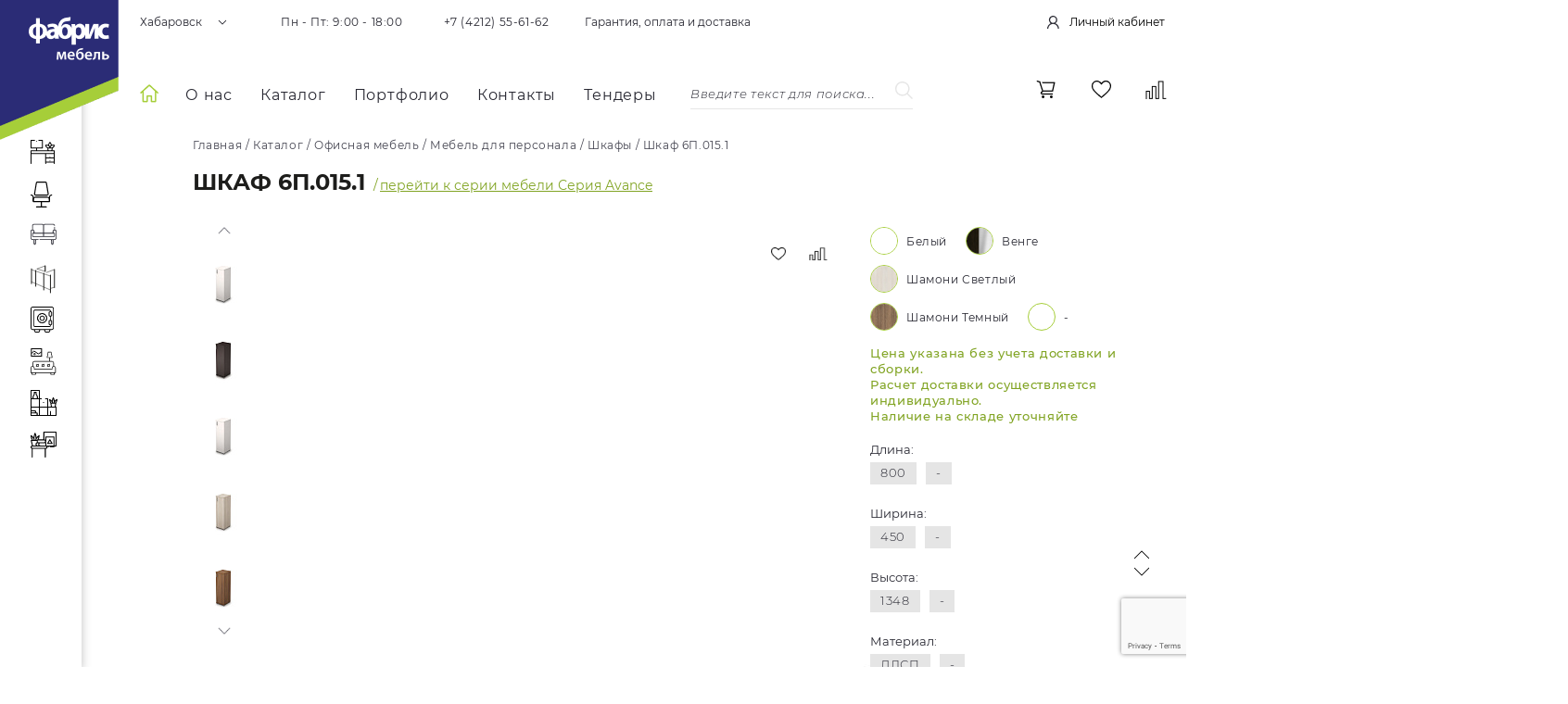

--- FILE ---
content_type: text/html; charset=UTF-8
request_url: https://fabris.su/catalog/ofisnaya-mebel/mebel-dlya-personala/shkafy/shkaf-6p-015-1-6p-015-1-1/
body_size: 34557
content:
<!DOCTYPE html>
<html xml:lang="ru" lang="ru">

<head>
	<title>Шкаф 6П.015.1 купить в Хабаровске по цене 10 298 рублей</title>
	<meta http-equiv="X-UA-Compatible" content="IE=edge" />
	<meta name="viewport" content="width=device-width, initial-scale=1">
	<link rel="shortcut icon" type="image/x-icon" href="/favicon.ico" />
	<link rel="icon" type="image/svg+xml" href="/favicon.svg">
			<link rel="canonical" href="/catalog/ofisnaya-mebel/mebel-dlya-personala/shkafy/shkaf-6p-015-1-6p-015-1-1/" />
		<link rel="stylesheet" type="text/css" href="/css/slick.css" />
	<link rel="stylesheet" type="text/css" href="/css/jquery-ui.min.css" />
	<link rel="stylesheet" type="text/css" href="/css/jquery.fancybox.min.css" />
	<link rel="stylesheet" type="text/css" href="/css/style.css?v=20251109" />
	<link rel="stylesheet" type="text/css" href="/css/responsive.css" />
	<link rel="stylesheet" type="text/css" href="/css/extra.css" />

	<script src="/js/jquery-3.4.1.min.js"></script>
	<script src="/js/slick.min.js"></script>
	<script src="/js/jquery.fancybox.min.js"></script>
	<script src="/js/jquery.inputmask.bundle.min.js"></script>
	<script src="/js/jquery.validate.min.js"></script>
	<script src="/js/jquery-ui.min.js"></script>
	<script src="/js/jquery.cookie.min.js"></script>
	<script src="/js/script.js" type="text/javascript"></script>
	<script src="/js/extra.js" type="text/javascript"></script>

	

	<meta http-equiv="Content-Type" content="text/html; charset=UTF-8" />
<meta name="robots" content="index, follow" />
<meta name="description" content="Шкаф 6П.015.1 купить в Хабаровске по выгодной цене в интернет-магазине Fabris. Широкий ассортимент продукции. Заказывайте прямо сейчас!" />
<link rel="canonical" href="/catalog/ofisnaya-mebel/mebel-dlya-personala/shkafy/shkaf-6p-015-1-6p-015-1-1/" />
<script type="text/javascript" data-skip-moving="true">(function(w, d) {var v = w.frameCacheVars = {'CACHE_MODE':'HTMLCACHE','storageBlocks':[],'dynamicBlocks':{'bx_basketFKauiI':'d41d8cd98f00'},'AUTO_UPDATE':true,'AUTO_UPDATE_TTL':'120','version':'2'};var inv = false;if (v.AUTO_UPDATE === false){if (v.AUTO_UPDATE_TTL && v.AUTO_UPDATE_TTL > 0){var lm = Date.parse(d.lastModified);if (!isNaN(lm)){var td = new Date().getTime();if ((lm + v.AUTO_UPDATE_TTL * 1000) >= td){w.frameRequestStart = false;w.preventAutoUpdate = true;return;}inv = true;}}else{w.frameRequestStart = false;w.preventAutoUpdate = true;return;}}var r = w.XMLHttpRequest ? new XMLHttpRequest() : (w.ActiveXObject ? new w.ActiveXObject("Microsoft.XMLHTTP") : null);if (!r) { return; }w.frameRequestStart = true;var m = v.CACHE_MODE; var l = w.location; var x = new Date().getTime();var q = "?bxrand=" + x + (l.search.length > 0 ? "&" + l.search.substring(1) : "");var u = l.protocol + "//" + l.host + l.pathname + q;r.open("GET", u, true);r.setRequestHeader("BX-ACTION-TYPE", "get_dynamic");r.setRequestHeader("X-Bitrix-Composite", "get_dynamic");r.setRequestHeader("BX-CACHE-MODE", m);r.setRequestHeader("BX-CACHE-BLOCKS", v.dynamicBlocks ? JSON.stringify(v.dynamicBlocks) : "");if (inv){r.setRequestHeader("BX-INVALIDATE-CACHE", "Y");}try { r.setRequestHeader("BX-REF", d.referrer || "");} catch(e) {}if (m === "APPCACHE"){r.setRequestHeader("BX-APPCACHE-PARAMS", JSON.stringify(v.PARAMS));r.setRequestHeader("BX-APPCACHE-URL", v.PAGE_URL ? v.PAGE_URL : "");}r.onreadystatechange = function() {if (r.readyState != 4) { return; }var a = r.getResponseHeader("BX-RAND");var b = w.BX && w.BX.frameCache ? w.BX.frameCache : false;if (a != x || !((r.status >= 200 && r.status < 300) || r.status === 304 || r.status === 1223 || r.status === 0)){var f = {error:true, reason:a!=x?"bad_rand":"bad_status", url:u, xhr:r, status:r.status};if (w.BX && w.BX.ready && b){BX.ready(function() {setTimeout(function(){BX.onCustomEvent("onFrameDataRequestFail", [f]);}, 0);});}w.frameRequestFail = f;return;}if (b){b.onFrameDataReceived(r.responseText);if (!w.frameUpdateInvoked){b.update(false);}w.frameUpdateInvoked = true;}else{w.frameDataString = r.responseText;}};r.send();var p = w.performance;if (p && p.addEventListener && p.getEntries && p.setResourceTimingBufferSize){var e = 'resourcetimingbufferfull';var h = function() {if (w.BX && w.BX.frameCache && w.BX.frameCache.frameDataInserted){p.removeEventListener(e, h);}else {p.setResourceTimingBufferSize(p.getEntries().length + 50);}};p.addEventListener(e, h);}})(window, document);</script>


<link href="/bitrix/js/ui/design-tokens/dist/ui.design-tokens.min.css?169508739022029" type="text/css"  rel="stylesheet" />
<link href="/bitrix/js/ui/fonts/opensans/ui.font.opensans.min.css?16950873132320" type="text/css"  rel="stylesheet" />
<link href="/bitrix/js/main/popup/dist/main.popup.bundle.min.css?169508742326598" type="text/css"  rel="stylesheet" />
<link href="/bitrix/css/main/themes/green/style.min.css?1659512093334" type="text/css"  rel="stylesheet" />
<link href="/bitrix/cache/css/s1/main/page_6e66e5bb00770317b1a408067a039451/page_6e66e5bb00770317b1a408067a039451_v1.css?174048535659054" type="text/css"  rel="stylesheet" />
<link href="/bitrix/cache/css/s1/main/template_27075232dc223c4675b27104a5bd9ada/template_27075232dc223c4675b27104a5bd9ada_v1.css?1740487257208" type="text/css"  data-template-style="true" rel="stylesheet" />
<script type="text/javascript">if(!window.BX)window.BX={};if(!window.BX.message)window.BX.message=function(mess){if(typeof mess==='object'){for(let i in mess) {BX.message[i]=mess[i];} return true;}};</script>
<script type="text/javascript">(window.BX||top.BX).message({'JS_CORE_LOADING':'Загрузка...','JS_CORE_NO_DATA':'- Нет данных -','JS_CORE_WINDOW_CLOSE':'Закрыть','JS_CORE_WINDOW_EXPAND':'Развернуть','JS_CORE_WINDOW_NARROW':'Свернуть в окно','JS_CORE_WINDOW_SAVE':'Сохранить','JS_CORE_WINDOW_CANCEL':'Отменить','JS_CORE_WINDOW_CONTINUE':'Продолжить','JS_CORE_H':'ч','JS_CORE_M':'м','JS_CORE_S':'с','JSADM_AI_HIDE_EXTRA':'Скрыть лишние','JSADM_AI_ALL_NOTIF':'Показать все','JSADM_AUTH_REQ':'Требуется авторизация!','JS_CORE_WINDOW_AUTH':'Войти','JS_CORE_IMAGE_FULL':'Полный размер'});</script>

<script type="text/javascript" src="/bitrix/js/main/core/core.min.js?1697558168221146"></script>

<script>BX.setJSList(['/bitrix/js/main/core/core_ajax.js','/bitrix/js/main/core/core_promise.js','/bitrix/js/main/polyfill/promise/js/promise.js','/bitrix/js/main/loadext/loadext.js','/bitrix/js/main/loadext/extension.js','/bitrix/js/main/polyfill/promise/js/promise.js','/bitrix/js/main/polyfill/find/js/find.js','/bitrix/js/main/polyfill/includes/js/includes.js','/bitrix/js/main/polyfill/matches/js/matches.js','/bitrix/js/ui/polyfill/closest/js/closest.js','/bitrix/js/main/polyfill/fill/main.polyfill.fill.js','/bitrix/js/main/polyfill/find/js/find.js','/bitrix/js/main/polyfill/matches/js/matches.js','/bitrix/js/main/polyfill/core/dist/polyfill.bundle.js','/bitrix/js/main/core/core.js','/bitrix/js/main/polyfill/intersectionobserver/js/intersectionobserver.js','/bitrix/js/main/lazyload/dist/lazyload.bundle.js','/bitrix/js/main/polyfill/core/dist/polyfill.bundle.js','/bitrix/js/main/parambag/dist/parambag.bundle.js']);
</script>
<script type="text/javascript">(window.BX||top.BX).message({'LANGUAGE_ID':'ru','FORMAT_DATE':'DD.MM.YYYY','FORMAT_DATETIME':'DD.MM.YYYY HH:MI:SS','COOKIE_PREFIX':'BITRIX_SM','SERVER_TZ_OFFSET':'10800','UTF_MODE':'Y','SITE_ID':'s1','SITE_DIR':'/'});</script>


<script type="text/javascript"  src="/bitrix/cache/js/s1/main/kernel_main/kernel_main_v1.js?1740486457155753"></script>
<script type="text/javascript" src="/bitrix/js/ui/dexie/dist/dexie3.bundle.min.js?169755815188274"></script>
<script type="text/javascript" src="/bitrix/js/main/core/core_ls.min.js?16595121027365"></script>
<script type="text/javascript" src="/bitrix/js/main/core/core_frame_cache.min.js?169755817011307"></script>
<script type="text/javascript" src="/bitrix/js/main/popup/dist/main.popup.bundle.min.js?169508742265670"></script>
<script type="text/javascript" src="/bitrix/js/currency/currency-core/dist/currency-core.bundle.min.js?16950872783755"></script>
<script type="text/javascript" src="/bitrix/js/currency/core_currency.min.js?1659512100833"></script>
<script type="text/javascript">BX.setJSList(['/bitrix/js/main/core/core_fx.js','/bitrix/js/main/session.js','/bitrix/js/main/pageobject/pageobject.js','/bitrix/js/main/core/core_window.js','/bitrix/js/main/date/main.date.js','/bitrix/js/main/core/core_date.js','/bitrix/js/main/utils.js','/bitrix/templates/main/components/bitrix/catalog.element/.default/script.js','/bitrix/templates/main/components/bitrix/catalog.section/.default/script.js','/bitrix/templates/main/components/bitrix/catalog.item/.default/script.js','/bitrix/templates/main/components/bitrix/catalog.products.viewed/.default/script.js','/bitrix/components/bitrix/search.title/script.js','/bitrix/templates/main/components/bitrix/sale.basket.basket.line/.default/script.js']);</script>
<script type="text/javascript">BX.setCSSList(['/bitrix/templates/main/components/bitrix/catalog/.default/style.css','/bitrix/templates/main/components/bitrix/catalog.element/.default/style.css','/bitrix/templates/main/components/bitrix/catalog.section/.default/style.css','/bitrix/templates/main/components/bitrix/catalog.item/.default/style.css','/bitrix/templates/main/components/bitrix/catalog.section/.default/themes/green/style.css','/bitrix/templates/main/template_styles.css']);</script>
<script type="text/javascript">
					(function () {
						"use strict";

						var counter = function ()
						{
							var cookie = (function (name) {
								var parts = ("; " + document.cookie).split("; " + name + "=");
								if (parts.length == 2) {
									try {return JSON.parse(decodeURIComponent(parts.pop().split(";").shift()));}
									catch (e) {}
								}
							})("BITRIX_CONVERSION_CONTEXT_s1");

							if (cookie && cookie.EXPIRE >= BX.message("SERVER_TIME"))
								return;

							var request = new XMLHttpRequest();
							request.open("POST", "/bitrix/tools/conversion/ajax_counter.php", true);
							request.setRequestHeader("Content-type", "application/x-www-form-urlencoded");
							request.send(
								"SITE_ID="+encodeURIComponent("s1")+
								"&sessid="+encodeURIComponent(BX.bitrix_sessid())+
								"&HTTP_REFERER="+encodeURIComponent(document.referrer)
							);
						};

						if (window.frameRequestStart === true)
							BX.addCustomEvent("onFrameDataReceived", counter);
						else
							BX.ready(counter);
					})();
				</script>



<script type="text/javascript"  src="/bitrix/cache/js/s1/main/template_703cfb8ff35e3aa210ad3f7db33f1b3b/template_703cfb8ff35e3aa210ad3f7db33f1b3b_v1.js?174048535612614"></script>
<script type="text/javascript"  src="/bitrix/cache/js/s1/main/page_19f164a6de63ef07548db48a044dd119/page_19f164a6de63ef07548db48a044dd119_v1.js?1740485356165202"></script>

</head>

<body>
	<div id="panel"></div>

	<div class="container">
		<div class="fixed-sidebar">
			<div class="fixed-sidebar__logo">
				<a href="/"><img class="sidebar-logo-reg" src="/img/logo.png" alt="фабрис" /><img class="sidebar-logo-mbl" src="/img/logo-mbl.png" alt="фабрис" /></a>
			</div>
				<nav class="fixed-sidebar__nav">
		<ul class="sidebar-menu">
			<li class="dropdown-link active"><a class="flex flex-align-center active" href="/catalog/ofisnaya-mebel/" title="Офисная мебель"><img src="/upload/uf/0ba/0ba89797299eee0f628d1ae78efa8fc6.svg" alt=""><img src="/upload/uf/427/4275fb2c42d5203fbc571a9000f4a08a.svg" alt=""><span>Офисная мебель</span></a>
		<ul class="dropdown-menu">
			<li><a href="/catalog/ofisnaya-mebel/mebel-dlya-konferents-zalov/">- Мебель для конференц-залов</a>
		</li>
			<li><a href="/catalog/ofisnaya-mebel/mebel-dlya-personala/">- Мебель для персонала</a>
		</li>
			<li><a href="/catalog/ofisnaya-mebel/mebel-dlya-resepshena/">- Мебель для ресепшена</a>
		</li>
			<li><a href="/catalog/ofisnaya-mebel/mebel-dlya-rukovoditelya/">- Мебель для руководителя</a>
		</li>
			<li><a href="/catalog/ofisnaya-mebel/ofisnye-stoly/">- Офисные столы</a>
		</li>
			<li><a href="/catalog/ofisnaya-mebel/tumby_/">- Офисные тумбы</a>
		</li>
			<li><a href="/catalog/ofisnaya-mebel/shkafy_/">- Офисные шкафы</a>
		</ul>
		</li>
			<li class="dropdown-link"><a class="flex flex-align-center" href="/catalog/kresla-i-stulya/" title="Кресла и стулья"><img src="/upload/uf/fb1/fb1527499507e88cbc450290bde612b0.svg" alt=""><img src="/upload/uf/20e/20e165c8bfcc2bc90d1286e57100660c.svg" alt=""><span>Кресла и стулья</span></a>
		<ul class="dropdown-menu">
			<li><a href="/catalog/kresla-i-stulya/kresla-dlya-rukovoditeley/">- Кресла для руководителей</a>
		</li>
			<li><a href="/catalog/kresla-i-stulya/kresla-dlya-posetiteley/">- Кресла для посетителей</a>
		</li>
			<li><a href="/catalog/kresla-i-stulya/kresla-dlya-operatorov/">- Кресла для операторов</a>
		</li>
			<li><a href="/catalog/kresla-i-stulya/kresla-igrovye/">- Кресла игровые</a>
		</li>
			<li><a href="/catalog/kresla-i-stulya/kresla-detskie/">- Кресла детские</a>
		</li>
			<li><a href="/catalog/kresla-i-stulya/ortopedicheskie-kresla/">- Ортопедические кресла</a>
		</li>
			<li><a href="/catalog/kresla-i-stulya/mnogomestnye-sektsii/">- Многоместные секции</a>
		</li>
			<li><a href="/catalog/kresla-i-stulya/ofisnye-kresla/">- Офисные кресла</a>
		</li>
			<li><a href="/catalog/kresla-i-stulya/ofisnye-stulya/">- Офисные стулья</a>
		</ul>
		</li>
			<li class="dropdown-link"><a class="flex flex-align-center" href="/catalog/myagkaya-mebel/" title="Мягкая мебель"><img src="/upload/uf/fb3/fb38b0488ff4581639386ac8b34d6217.svg" alt=""><img src="/upload/uf/be2/be268d539315ee127a01624a75f5d964.svg" alt=""><span>Мягкая мебель</span></a>
		<ul class="dropdown-menu">
			<li><a href="/catalog/myagkaya-mebel/divany/">- Офисные диваны</a>
		</li>
			<li><a href="/catalog/myagkaya-mebel/pufy-i-banketki-13/">- Пуфы и банкетки</a>
		</ul>
		</li>
			<li class="dropdown-link"><a class="flex flex-align-center" href="/catalog/peregorodki/" title="Офисные перегородки"><img src="/upload/uf/d89/d89dd921532426a9115ec5d4a497a1dc.svg" alt=""><img src="/upload/uf/8d2/8d25bf786652e47f5e39e80aff7bc1fe.svg" alt=""><span>Офисные перегородки</span></a>
		<ul class="dropdown-menu">
			<li><a href="/catalog/peregorodki/napolnye-peregorodki/">- Напольные перегородки</a>
		</li>
			<li><a href="/catalog/peregorodki/nastolnye-peregorodki/">- Настольные перегородки</a>
		</ul>
		</li>
			<li class="dropdown-link"><a class="flex flex-align-center" href="/catalog/sejfy-i-metallicheskaja-mebel/" title="Сейфы и Металлическая мебель"><img src="/upload/uf/f38/f38787eb044daf3eb17e064bb05bb850.svg" alt=""><img src="/upload/uf/a0f/a0fe2ed85723244937391f443329bba2.svg" alt=""><span>Сейфы и Металлическая мебель</span></a>
		<ul class="dropdown-menu">
			<li><a href="/catalog/sejfy-i-metallicheskaja-mebel/seyfyy/">- Сейфы</a>
		</li>
			<li><a href="/catalog/sejfy-i-metallicheskaja-mebel/metallicheskie-stellazhi/">- Металлические стеллажи</a>
		</li>
			<li><a href="/catalog/sejfy-i-metallicheskaja-mebel/shkafy-dlya-razdevalok-lokery/">- Шкафы для раздевалок (локеры)</a>
		</li>
			<li><a href="/catalog/sejfy-i-metallicheskaja-mebel/kartoteki/">- Картотечные шкафы </a>
		</li>
			<li><a href="/catalog/sejfy-i-metallicheskaja-mebel/bukhgalterskie-shkafy/">- Бухгалтерские шкафы</a>
		</li>
			<li><a href="/catalog/sejfy-i-metallicheskaja-mebel/arkhivnye-shkafy/">- Архивные шкафы</a>
		</li>
			<li><a href="/catalog/sejfy-i-metallicheskaja-mebel/klyuchnitsy-i-pochtovye-yashchiki/">- Ключницы и почтовые ящики</a>
		</ul>
		</li>
			<li class="dropdown-link"><a class="flex flex-align-center" href="/catalog/mebel-dlya-doma/" title="Мебель для дома"><img src="/upload/uf/1b0/1b0d4d7275a0cf00a7ab173d32ac9749.svg" alt=""><img src="/upload/uf/92f/92fa7c9d6ece2c10c2532d949ec36cd5.svg" alt=""><span>Мебель для дома</span></a>
		<ul class="dropdown-menu">
			<li><a href="/catalog/mebel-dlya-doma/gostinaya/">- Гостиная</a>
		</li>
			<li><a href="/catalog/mebel-dlya-doma/spalni/">- Спальни</a>
		</li>
			<li><a href="/catalog/mebel-dlya-doma/detskaya/">- Детская</a>
		</li>
			<li><a href="/catalog/mebel-dlya-doma/prikhozhaya/">- Прихожая</a>
		</li>
			<li><a href="/catalog/mebel-dlya-doma/kukhni/">- Кухни</a>
		</li>
			<li><a href="/catalog/mebel-dlya-doma/obedennye-stoly/">- Обеденные столы</a>
		</li>
			<li><a href="/catalog/mebel-dlya-doma/obedennye-stulya-11/">- Обеденные стулья</a>
		</ul>
		</li>
			<li class="dropdown-link"><a class="flex flex-align-center" href="/catalog/spetsializirovannaya-mebel/" title="Специализированная мебель"><img src="/upload/uf/33b/33b45f51641d6409c84578325f24b8f3.svg" alt=""><img src="/upload/uf/409/409c34f3fa2c21762f96043a6768fb9e.svg" alt=""><span>Специализированная мебель</span></a>
		<ul class="dropdown-menu">
			<li><a href="/catalog/spetsializirovannaya-mebel/mebel-dlya-gostinits/">- Мебель для гостиниц</a>
		</li>
			<li><a href="/catalog/spetsializirovannaya-mebel/mebel-dlya-zalov-suda/">- Мебель для залов суда</a>
		</li>
			<li><a href="/catalog/spetsializirovannaya-mebel/mebel-dlya-restoranov/">- Мебель для ресторанов</a>
		</li>
			<li><a href="/catalog/spetsializirovannaya-mebel/meditsinskaya-mebel/">- Медицинская мебель</a>
		</li>
			<li><a href="/catalog/spetsializirovannaya-mebel/proizvodstvennaya-mebel/">- Производственная мебель</a>
		</li>
			<li><a href="/catalog/spetsializirovannaya-mebel/shkolnaya-mebel/">- Школьная мебель</a>
		</ul>
		</li>
			<li class="dropdown-link"><a class="flex flex-align-center" href="/catalog/drugoe/" title="Аксессуары для дома и офиса"><img src="/upload/uf/19f/19f93cc86c196454507e9f01fd9d2df6.svg" alt=""><img src="/upload/uf/463/4630b3eefdcbf2bc4bae6c00f73c2740.svg" alt=""><span>Аксессуары для дома и офиса</span></a>
		<ul class="dropdown-menu">
			<li><a href="/catalog/drugoe/veshalki/">- Вешалки</a>
		</li>
			<li><a href="/catalog/drugoe/zhurnalnye-i-kofeynye-stoly/">- Журнальные и кофейные столы</a>
		</li>
			<li><a href="/catalog/drugoe/zerkala/">- Зеркала</a>
				</li></ul>
			</li>
		</ul>
	</nav>
			<div class="fixed-sidebar__offer">
				<div class="fixed-sidebar__offer__text">Замеры и помощь в подборе мебели под ваш проект</div>
				<div class="btn fixed-sidebar__offer__btn mx-auto" data-fancybox data-src="/include/ajax/orderform.php" data-type="ajax" data-modal="true">Оставить заявку</div>
			</div>
		</div>

		<div class="pagenav-btn">
			<div class="pagenav-btn__up"></div>
			<div class="pagenav-btn__down"></div>
		</div>


		<div class="content">
			<header class="header">
				<div class="header-inner-wrap">
					<div class="header-top">
						<div class="wrapper">
							<div class="header-top-inner flex">
								<div class="header-top__mbl-logo"><a href="/"><img class="img-fluid" src="/img/logo-mbl.png" alt="логотип" /></a></div>
								<div class="header-top__city" data-fancybox data-modal="true" data-src="/include/ajax/citylist.php" data-type="ajax"><span>Хабаровск</span></div>
								<div class="header-top__data flex">
									<div class="header-top__data__hours">Пн - Пт: 9:00 - 18:00</div>
									<a class="header-top__data__phone" href="tel:+74212381778">+7 (4212) 55-61-62</a>
									<a class="header-top__data__link" href="/about/guaranty/">Гарантия, оплата и доставка</a>
								</div>
																	<div data-fancybox data-modal="true" class="header-top__user" data-src="/include/ajax/auth.php" data-type="ajax"><span>Личный кабинет</span></div>
															</div>
						</div>
					</div>

					<div class="header-bottom">
						<div class="wrapper">
							<div class="header-bottom-inner flex flex-align-center">
								<nav class="header-nav">
									<ul class="top-menu flex flex-align-center">
			<li><a class="index-link" href="/"><img src="/img/home.png" alt="Главная" /></a></li>
				<li><a href="/about/">О нас</a></li>
				<li><a href="/catalog/">Каталог</a></li>
				<li><a href="/portfolio/">Портфолио</a></li>
				<li><a href="/about/contacts/">Контакты</a></li>
				<li><a href="/about/tendery-i-goszakupki-po-223-fz-i-44-fz.php">Тендеры</a></li>
	</ul>								</nav>
								<div class="header-search" id="search">
	<form action="/catalog/" class="header-search-form flex flex-nowrap">
		<input id="title-search-input" type="text" name="q" value="" size="40" maxlength="50" autocomplete="off" class="header-search-form__input" placeholder="Введите текст для поиска..." />
		<input name="s" class="header-search-form__submit" type="submit" value=""/> 
	</form>
	</div>
<script>
	BX.ready(function(){
		new JCTitleSearch({
			'AJAX_PAGE' : '/catalog/ofisnaya-mebel/mebel-dlya-personala/shkafy/shkaf-6p-015-1-6p-015-1-1/',
			'CONTAINER_ID': 'search',
			'INPUT_ID': 'title-search-input',
			'MIN_QUERY_LEN': 2
		});
	});
</script>

								<div class="header-icon-links flex flex-align-center">
									<script>
var bx_basketFKauiI = new BitrixSmallCart;
</script>
<a id="bx_basketFKauiI" class="header-cart" href="/personal/cart/"></a>
<script type="text/javascript">
	bx_basketFKauiI.siteId       = 's1';
	bx_basketFKauiI.cartId       = 'bx_basketFKauiI';
	bx_basketFKauiI.ajaxPath     = '/bitrix/components/bitrix/sale.basket.basket.line/ajax.php';
	bx_basketFKauiI.templateName = '.default';
	bx_basketFKauiI.arParams     =  {'PATH_TO_BASKET':'/personal/cart/','PATH_TO_PERSONAL':'/personal/','SHOW_PERSONAL_LINK':'N','SHOW_NUM_PRODUCTS':'Y','SHOW_TOTAL_PRICE':'Y','SHOW_PRODUCTS':'N','POSITION_FIXED':'N','SHOW_AUTHOR':'N','PATH_TO_REGISTER':'/login/','PATH_TO_PROFILE':'/personal/','CACHE_TYPE':'A','PATH_TO_ORDER':'/personal/order/make/','HIDE_ON_BASKET_PAGES':'Y','SHOW_EMPTY_VALUES':'Y','SHOW_REGISTRATION':'N','PATH_TO_AUTHORIZE':'/login/','SHOW_DELAY':'Y','SHOW_NOTAVAIL':'Y','SHOW_IMAGE':'Y','SHOW_PRICE':'Y','SHOW_SUMMARY':'Y','POSITION_VERTICAL':'top','POSITION_HORIZONTAL':'right','MAX_IMAGE_SIZE':'70','AJAX':'N','~PATH_TO_BASKET':'/personal/cart/','~PATH_TO_PERSONAL':'/personal/','~SHOW_PERSONAL_LINK':'N','~SHOW_NUM_PRODUCTS':'Y','~SHOW_TOTAL_PRICE':'Y','~SHOW_PRODUCTS':'N','~POSITION_FIXED':'N','~SHOW_AUTHOR':'N','~PATH_TO_REGISTER':'/login/','~PATH_TO_PROFILE':'/personal/','~CACHE_TYPE':'A','~PATH_TO_ORDER':'/personal/order/make/','~HIDE_ON_BASKET_PAGES':'Y','~SHOW_EMPTY_VALUES':'Y','~SHOW_REGISTRATION':'N','~PATH_TO_AUTHORIZE':'/login/','~SHOW_DELAY':'Y','~SHOW_NOTAVAIL':'Y','~SHOW_IMAGE':'Y','~SHOW_PRICE':'Y','~SHOW_SUMMARY':'Y','~POSITION_VERTICAL':'top','~POSITION_HORIZONTAL':'right','~MAX_IMAGE_SIZE':'70','~AJAX':'N','cartId':'bx_basketFKauiI'}; // TODO \Bitrix\Main\Web\Json::encode
	bx_basketFKauiI.closeMessage = 'Скрыть';
	bx_basketFKauiI.openMessage  = 'Раскрыть';
	bx_basketFKauiI.activate();
</script>									<a href="/catalog/fav/" class="header-favs" title="Избранное"></a>
									<a href="/catalog/compare/" class="header-compare" title="Сравнение"></a>
								</div>
								<div id="mbl-search">
	<form class="mbl-search-form" action="/catalog/">
			<input class="mbl-search-input" type="search" placeholder="Кресло" name="q">
		<input name="s" class="header-search-form__submit mobile" type="submit" value=""/> 
		</form>
</div>
								<div id="mbl-btn">
									<div></div>
									<div></div>
									<div></div>
								</div>
							</div>
						</div>
					</div>
				</div>
			</header>

			<main class="main">

									<div class="main-inner-wrap">
													<div class="main-inner">
														<div class="breadcrumbs" itemscope itemtype="http://schema.org/BreadcrumbList">
			<div itemprop="itemListElement" itemscope itemtype="http://schema.org/ListItem" >
					<a href="/" title="Главная" itemprop="item">
						<span itemprop="name">Главная</span><meta itemprop="position" content="1" />
					</a>
					</div> / 
			<div itemprop="itemListElement" itemscope itemtype="http://schema.org/ListItem" >
					<a href="/catalog/" title="Каталог" itemprop="item">
						<span itemprop="name">Каталог</span><meta itemprop="position" content="2" />
					</a>
					</div> / 
			<div itemprop="itemListElement" itemscope itemtype="http://schema.org/ListItem" >
					<a href="/catalog/ofisnaya-mebel/" title="Офисная мебель" itemprop="item">
						<span itemprop="name">Офисная мебель</span><meta itemprop="position" content="3" />
					</a>
					</div> / 
			<div itemprop="itemListElement" itemscope itemtype="http://schema.org/ListItem" >
					<a href="/catalog/ofisnaya-mebel/mebel-dlya-personala/" title="Мебель для персонала" itemprop="item">
						<span itemprop="name">Мебель для персонала</span><meta itemprop="position" content="4" />
					</a>
					</div> / 
			<div itemprop="itemListElement" itemscope itemtype="http://schema.org/ListItem" >
					<a href="/catalog/ofisnaya-mebel/mebel-dlya-personala/shkafy/" title="Шкафы" itemprop="item">
						<span itemprop="name">Шкафы</span><meta itemprop="position" content="5" />
					</a>
					</div> / 
			 <div itemprop="itemListElement" itemscope itemtype="http://schema.org/ListItem" >
					<i class="fa fa-angle-right"></i>
					<span itemprop="name">Шкаф 6П.015.1</span><meta itemprop="position" content="6" />
				</div></div>							
<script type="application/ld+json">
	{
		"@context": "https://schema.org",
		"@type": "Product",
		"name": "Шкаф 6П.015.1",
		"offers": {
			"@type": "Offer",
			"availability": "https://schema.org/InStock",
			"url": "/catalog/ofisnaya-mebel/mebel-dlya-personala/shkafy/shkaf-6p-015-1-6p-015-1-1/",
			"price": "10298",
			"priceCurrency": "RUB"
		},
		"image": [
			"/upload/iblock/84f/6hykzo7em912l7gd1v0tw72c2ac1hhq7.jpg","/upload/iblock/5dc/tnkd8o5ttjggw23749ko1ctxiv2u4sr1.jpg","/upload/iblock/84f/6hykzo7em912l7gd1v0tw72c2ac1hhq7.jpg","/upload/iblock/167/ear8wzf5rkq6wxadqg6631kiss57ye7a.jpg","/upload/iblock/518/c69k238gqsg1mcbk305dyczgpeg7jqw7.jpg"		],
		"description": "Шкаф 6П.015.1 купить в Хабаровске по выгодной цене в интернет-магазине Fabris. Широкий ассортимент продукции. Заказывайте прямо сейчас!",
		"brand": "",
		"sku": "53419"
	}
</script>

<div class="product-page" id="bx_117848907_53419">
	<div class="h1-wrap flex flex-wrap flex-align-baseline">
		<h1 class="smaller-h1 black-h1 h1-with-link">Шкаф 6П.015.1</h1>
					<div class="h1-link"><span class="goto-span">/</span><a class="d-inline-block goto-link" href="/catalog/ofisnaya-mebel/mebel-dlya-personala/seriya-avance/"> перейти к серии мебели Серия Avance</a></div>
			</div>
	<div class="product-page-top flex">
		<div class="product-gallery flex" id="bx_117848907_53419_big_slider">
			<div class="series-product-gallery__buttons flex">
				<div class="fav-btn js-favorite" onclick="ym(39759010,'reachGoal','v_izbrannoe');" data-id="53419" title="В избранное"></div>
				<div class="compare-btn js-compare" onclick="ym(39759010,'reachGoal','v_sravnenie');" data-id="53419" data-url="?action=ADD_TO_COMPARE_LIST&id=53419&ajax_action=Y" title="Сравнить"></div>
			</div>
									<div class="product-gallery-nav" id="bx_117848907_53419_slider_cont_63428" style="display: ;">
							<div class="slick-arrow slick-prev" id="slick-prev-63428"></div>
							<div class="slick-arrow slick-next" id="slick-next-63428"></div>
							<div class="product-gallery-nav-slider" data-id="63428">
																	<div data-entity="slider-control" data-value="63428_2902188" data-id="2902188">
										<div class="product-image-thumb">
											<img src="/upload/resize_cache/iblock/84f/70_70_1/6hykzo7em912l7gd1v0tw72c2ac1hhq7.jpg" alt="Шкаф 6П.015.1 фото 0">
										</div>
									</div>
																	<div data-entity="slider-control" data-value="63428_2990040" data-id="2990040">
										<div class="product-image-thumb">
											<img src="/upload/resize_cache/iblock/5dc/70_70_1/tnkd8o5ttjggw23749ko1ctxiv2u4sr1.jpg" alt="Шкаф 6П.015.1 фото 1">
										</div>
									</div>
																	<div data-entity="slider-control" data-value="63428_2990036" data-id="2990036">
										<div class="product-image-thumb">
											<img src="/upload/resize_cache/iblock/84f/70_70_1/6hykzo7em912l7gd1v0tw72c2ac1hhq7.jpg" alt="Шкаф 6П.015.1 фото 2">
										</div>
									</div>
																	<div data-entity="slider-control" data-value="63428_2990037" data-id="2990037">
										<div class="product-image-thumb">
											<img src="/upload/resize_cache/iblock/167/70_70_1/ear8wzf5rkq6wxadqg6631kiss57ye7a.jpg" alt="Шкаф 6П.015.1 фото 3">
										</div>
									</div>
																	<div data-entity="slider-control" data-value="63428_2990038" data-id="2990038">
										<div class="product-image-thumb">
											<img src="/upload/resize_cache/iblock/518/70_70_1/c69k238gqsg1mcbk305dyczgpeg7jqw7.jpg" alt="Шкаф 6П.015.1 фото 4">
										</div>
									</div>
															</div>
						</div>
											<div class="product-gallery-nav" id="bx_117848907_53419_slider_cont_63462" style="display: none;">
							<div class="slick-arrow slick-prev" id="slick-prev-63462"></div>
							<div class="slick-arrow slick-next" id="slick-next-63462"></div>
							<div class="product-gallery-nav-slider" data-id="63462">
																	<div data-entity="slider-control" data-value="63462_2902191" data-id="2902191">
										<div class="product-image-thumb">
											<img src="/upload/resize_cache/iblock/5dc/70_70_1/tnkd8o5ttjggw23749ko1ctxiv2u4sr1.jpg" alt="Шкаф 6П.015.1 фото 0">
										</div>
									</div>
																	<div data-entity="slider-control" data-value="63462_2990040" data-id="2990040">
										<div class="product-image-thumb">
											<img src="/upload/resize_cache/iblock/5dc/70_70_1/tnkd8o5ttjggw23749ko1ctxiv2u4sr1.jpg" alt="Шкаф 6П.015.1 фото 1">
										</div>
									</div>
																	<div data-entity="slider-control" data-value="63462_2990036" data-id="2990036">
										<div class="product-image-thumb">
											<img src="/upload/resize_cache/iblock/84f/70_70_1/6hykzo7em912l7gd1v0tw72c2ac1hhq7.jpg" alt="Шкаф 6П.015.1 фото 2">
										</div>
									</div>
																	<div data-entity="slider-control" data-value="63462_2990037" data-id="2990037">
										<div class="product-image-thumb">
											<img src="/upload/resize_cache/iblock/167/70_70_1/ear8wzf5rkq6wxadqg6631kiss57ye7a.jpg" alt="Шкаф 6П.015.1 фото 3">
										</div>
									</div>
																	<div data-entity="slider-control" data-value="63462_2990038" data-id="2990038">
										<div class="product-image-thumb">
											<img src="/upload/resize_cache/iblock/518/70_70_1/c69k238gqsg1mcbk305dyczgpeg7jqw7.jpg" alt="Шкаф 6П.015.1 фото 4">
										</div>
									</div>
															</div>
						</div>
											<div class="product-gallery-nav" id="bx_117848907_53419_slider_cont_63445" style="display: none;">
							<div class="slick-arrow slick-prev" id="slick-prev-63445"></div>
							<div class="slick-arrow slick-next" id="slick-next-63445"></div>
							<div class="product-gallery-nav-slider" data-id="63445">
																	<div data-entity="slider-control" data-value="63445_2902195" data-id="2902195">
										<div class="product-image-thumb">
											<img src="/upload/resize_cache/iblock/167/70_70_1/ear8wzf5rkq6wxadqg6631kiss57ye7a.jpg" alt="Шкаф 6П.015.1 фото 0">
										</div>
									</div>
																	<div data-entity="slider-control" data-value="63445_2990040" data-id="2990040">
										<div class="product-image-thumb">
											<img src="/upload/resize_cache/iblock/5dc/70_70_1/tnkd8o5ttjggw23749ko1ctxiv2u4sr1.jpg" alt="Шкаф 6П.015.1 фото 1">
										</div>
									</div>
																	<div data-entity="slider-control" data-value="63445_2990036" data-id="2990036">
										<div class="product-image-thumb">
											<img src="/upload/resize_cache/iblock/84f/70_70_1/6hykzo7em912l7gd1v0tw72c2ac1hhq7.jpg" alt="Шкаф 6П.015.1 фото 2">
										</div>
									</div>
																	<div data-entity="slider-control" data-value="63445_2990037" data-id="2990037">
										<div class="product-image-thumb">
											<img src="/upload/resize_cache/iblock/167/70_70_1/ear8wzf5rkq6wxadqg6631kiss57ye7a.jpg" alt="Шкаф 6П.015.1 фото 3">
										</div>
									</div>
																	<div data-entity="slider-control" data-value="63445_2990038" data-id="2990038">
										<div class="product-image-thumb">
											<img src="/upload/resize_cache/iblock/518/70_70_1/c69k238gqsg1mcbk305dyczgpeg7jqw7.jpg" alt="Шкаф 6П.015.1 фото 4">
										</div>
									</div>
															</div>
						</div>
											<div class="product-gallery-nav" id="bx_117848907_53419_slider_cont_63479" style="display: none;">
							<div class="slick-arrow slick-prev" id="slick-prev-63479"></div>
							<div class="slick-arrow slick-next" id="slick-next-63479"></div>
							<div class="product-gallery-nav-slider" data-id="63479">
																	<div data-entity="slider-control" data-value="63479_2902193" data-id="2902193">
										<div class="product-image-thumb">
											<img src="/upload/resize_cache/iblock/518/70_70_1/c69k238gqsg1mcbk305dyczgpeg7jqw7.jpg" alt="Шкаф 6П.015.1 фото 0">
										</div>
									</div>
																	<div data-entity="slider-control" data-value="63479_2990040" data-id="2990040">
										<div class="product-image-thumb">
											<img src="/upload/resize_cache/iblock/5dc/70_70_1/tnkd8o5ttjggw23749ko1ctxiv2u4sr1.jpg" alt="Шкаф 6П.015.1 фото 1">
										</div>
									</div>
																	<div data-entity="slider-control" data-value="63479_2990036" data-id="2990036">
										<div class="product-image-thumb">
											<img src="/upload/resize_cache/iblock/84f/70_70_1/6hykzo7em912l7gd1v0tw72c2ac1hhq7.jpg" alt="Шкаф 6П.015.1 фото 2">
										</div>
									</div>
																	<div data-entity="slider-control" data-value="63479_2990037" data-id="2990037">
										<div class="product-image-thumb">
											<img src="/upload/resize_cache/iblock/167/70_70_1/ear8wzf5rkq6wxadqg6631kiss57ye7a.jpg" alt="Шкаф 6П.015.1 фото 3">
										</div>
									</div>
																	<div data-entity="slider-control" data-value="63479_2990038" data-id="2990038">
										<div class="product-image-thumb">
											<img src="/upload/resize_cache/iblock/518/70_70_1/c69k238gqsg1mcbk305dyczgpeg7jqw7.jpg" alt="Шкаф 6П.015.1 фото 4">
										</div>
									</div>
															</div>
						</div>
								<span class="product-item-detail-slider-left" data-entity="slider-control-left"></span>
			<span class="product-item-detail-slider-right" data-entity="slider-control-right"></span>

			<div class="product-gallery-slider" data-entity="images-container">
										<div data-entity="image" data-id="2902188" class="product-item-detail-slider-image active"><img src="/upload/iblock/84f/6hykzo7em912l7gd1v0tw72c2ac1hhq7.jpg" alt="Шкаф 6П.015.1 фото 0" class="product-item-detail-big"></div>
										<div data-entity="image" data-id="2990040" class="product-item-detail-slider-image"><img src="/upload/iblock/5dc/tnkd8o5ttjggw23749ko1ctxiv2u4sr1.jpg" alt="Шкаф 6П.015.1 фото 1" class="product-item-detail-big"></div>
										<div data-entity="image" data-id="2990036" class="product-item-detail-slider-image"><img src="/upload/iblock/84f/6hykzo7em912l7gd1v0tw72c2ac1hhq7.jpg" alt="Шкаф 6П.015.1 фото 2" class="product-item-detail-big"></div>
										<div data-entity="image" data-id="2990037" class="product-item-detail-slider-image"><img src="/upload/iblock/167/ear8wzf5rkq6wxadqg6631kiss57ye7a.jpg" alt="Шкаф 6П.015.1 фото 3" class="product-item-detail-big"></div>
										<div data-entity="image" data-id="2990038" class="product-item-detail-slider-image"><img src="/upload/iblock/518/c69k238gqsg1mcbk305dyczgpeg7jqw7.jpg" alt="Шкаф 6П.015.1 фото 4" class="product-item-detail-big"></div>
							</div>
		</div>

		<div class="product-data">
			<div class="product-data__labelset flex" id="bx_117848907_53419_sticker" style="display: none;">
							</div>

							<div id="bx_117848907_53419_skudiv" class="js-props">
												<div class="product-data__colorset nowrap flex flex-wrap" data-entity="sku-line-block">
																	<label class="product-data__color flex flex-align-center js-minicolor" data-treevalue="1097_300" data-onevalue="300">
										<div class="product-data__color__pic"><img class="img-fluid" src="/upload/uf/108/0hcbgiayd080b84n6g3pun7fxf4e6o2d.jpg" alt="" /></div>
										<div class="product-data__color__name js-name">Белый</div>
										<div class="bigger-sample" style="background-image: url('/upload/uf/108/0hcbgiayd080b84n6g3pun7fxf4e6o2d.jpg')"></div>
									</label>
																	<label class="product-data__color flex flex-align-center js-minicolor" data-treevalue="1097_406" data-onevalue="406">
										<div class="product-data__color__pic"><img class="img-fluid" src="/upload/resize_cache/webp/uf/bbc/1433ktct6s5rnri8khov7xhanxdkhu74.webp" alt="" /></div>
										<div class="product-data__color__name js-name">Венге</div>
										<div class="bigger-sample" style="background-image: url('/upload/resize_cache/webp/uf/bbc/1433ktct6s5rnri8khov7xhanxdkhu74.webp')"></div>
									</label>
																	<label class="product-data__color flex flex-align-center js-minicolor" data-treevalue="1097_578" data-onevalue="578">
										<div class="product-data__color__pic"><img class="img-fluid" src="/upload/resize_cache/webp/uf/a0e/6pu2fttlf0wmvtaxavrsz9z0xn42xy69.webp" alt="" /></div>
										<div class="product-data__color__name js-name">Шамони Светлый</div>
										<div class="bigger-sample" style="background-image: url('/upload/resize_cache/webp/uf/a0e/6pu2fttlf0wmvtaxavrsz9z0xn42xy69.webp')"></div>
									</label>
																	<label class="product-data__color flex flex-align-center js-minicolor" data-treevalue="1097_579" data-onevalue="579">
										<div class="product-data__color__pic"><img class="img-fluid" src="/upload/resize_cache/webp/uf/352/2fsdfgusmqcfvu613l5v6bnvh46izz9r.webp" alt="" /></div>
										<div class="product-data__color__name js-name">Шамони Темный</div>
										<div class="bigger-sample" style="background-image: url('/upload/resize_cache/webp/uf/352/2fsdfgusmqcfvu613l5v6bnvh46izz9r.webp')"></div>
									</label>
																	<label class="product-data__color flex flex-align-center js-minicolor" data-treevalue="1097_0" data-onevalue="0">
										<div class="product-data__color__pic"><img class="img-fluid" src="/bitrix/templates/main/components/bitrix/catalog.element/.default/images/no_photo.png" alt="" /></div>
										<div class="product-data__color__name js-name">-</div>
										<div class="bigger-sample" style="background-image: url('/bitrix/templates/main/components/bitrix/catalog.element/.default/images/no_photo.png')"></div>
									</label>
															</div>
							<div class="product-data__color-availability positive">Цена указана без учета доставки и сборки.<br>Расчет доставки осуществляется индивидуально.<br>Наличие на складе уточняйте</div>
													<div class="product-data__details" data-entity="sku-line-block">
								<div class="product-data__details__group">
									<div class="product-data__details__group__name">Длина:</div>
									<div class="product-data__details__group__options flex flex-wrap">
																					<div class="product-option__text" data-treevalue="1158_6883" data-onevalue="6883">800</div>
																					<div class="product-option__text" data-treevalue="1158_0" data-onevalue="0">-</div>
																			</div>
								</div>
							</div>
												<div class="product-data__details" data-entity="sku-line-block">
								<div class="product-data__details__group">
									<div class="product-data__details__group__name">Ширина:</div>
									<div class="product-data__details__group__options flex flex-wrap">
																					<div class="product-option__text" data-treevalue="1159_7040" data-onevalue="7040">450</div>
																					<div class="product-option__text" data-treevalue="1159_0" data-onevalue="0">-</div>
																			</div>
								</div>
							</div>
												<div class="product-data__details" data-entity="sku-line-block">
								<div class="product-data__details__group">
									<div class="product-data__details__group__name">Высота:</div>
									<div class="product-data__details__group__options flex flex-wrap">
																					<div class="product-option__text" data-treevalue="1160_12792" data-onevalue="12792">1348</div>
																					<div class="product-option__text" data-treevalue="1160_0" data-onevalue="0">-</div>
																			</div>
								</div>
							</div>
												<div class="product-data__details" data-entity="sku-line-block">
								<div class="product-data__details__group">
									<div class="product-data__details__group__name">Материал:</div>
									<div class="product-data__details__group__options flex flex-wrap">
																					<div class="product-option__text" data-treevalue="1096_45" data-onevalue="45">ЛДСП</div>
																					<div class="product-option__text" data-treevalue="1096_0" data-onevalue="0">-</div>
																			</div>
								</div>
							</div>
									</div>
												<div class="product-data__details">
											</div>
									<div class="product-item-detail-properties" id="bx_117848907_53419_main_sku_prop"></div>
										<div>
									<div class="product-data__old-price" id="bx_117848907_53419_old_price" style="display: none;">
											</div>
								<div class="product-data__new-price" id="bx_117848907_53419_price">
					10 298 рублей				</div>

				<div class="product-data__action flex" id="bx_117848907_53419_basket_actions" >
											<a class="tocart-btn-large" onclick="ym(39759010,'reachGoal','V_TOVARE');" id="bx_117848907_53419_add_basket_link" href="javascript:void(0);">Купить</a>
											<div class="product-data__amount" style="" data-entity="quantity-block">
							<div class="amount-container flex flex-nowrap flex-align-center">
								<div class="amount-btn amount-down" id="bx_117848907_53419_quant_down"></div>
								<input class="amount-num" id="bx_117848907_53419_quantity" type="number" value="1">
								<div class="amount-btn amount-up" id="bx_117848907_53419_quant_up"></div>
								<span class="product-item-amount-description-container">
									<span id="bx_117848907_53419_quant_measure" style="display:none">
										шт									</span>
									<span id="bx_117848907_53419_price_total"></span>
								</span>
							</div>
						</div>
										<a class="tocart-btn-large" onclick="ym(39759010,'reachGoal','V_TOVARE');" id="bx_117848907_53419_not_avail" href="javascript:void(0)" rel="nofollow"  style="display: none;">
						Нет в наличии					</a>
										<div class="oneclick-btn" data-fancybox data-modal="true" onclick="ym(39759010,'reachGoal','1click');" data-src="/include/ajax/orderform.php?id=53419&price=10298&link=/catalog/ofisnaya-mebel/mebel-dlya-personala/shkafy/shkaf-6p-015-1-6p-015-1-1/" data-type="ajax">В один клик</div>
									</div>
						</div>
			</div>
</div>


<div class="tabs-group product-tabs-group">

	<div class="tabs product-tabs flex">
					<a href="#description" class="active">Описание</a>
					<a href="#properties">Характеристики</a>
				<a href="#how2buy">Как купить</a>
		<a href="#payment">Оплата</a>
		<a href="#delivery">Доставка</a>
	</div>

	<div class="tabs-content product-tabs-content">
					<div id="description">Возможна комплекция шкафа с задней стенкой ЛДСП вместо ХДФ<br>
<br>
<b>Внимание! Цвет изделий и обивок на сайте может отличаться от цвета реальной продукции из-за особенностей цветопередачи различных электронных устройств.</b><br>
<br>
<b>Склад с товаром находится в г.Москва. Средние сроки доставки до ДФО при наличии товара на складе 21-40 дней. Наличие на складе можно уточнить по почте <a href="mailto:zakaz+st@fabris.su">zakaz+st@fabris.su</a>, телефону +7 (4212) 38-17-78 и <a href="https://wa.me/79145448597">WA +7 914 544 85 97</a></b>			<div class="indexpage-intro faq-form-section">
	     <form id="faq-form" class="faq-form">
      <div class="faq-form-inner">
       <div class="faq-form__left"> 
		   <div class="zagolform">Помощь в подборе мебели</div>
<div class="podzagolform">Комплектуем любые коммерческие помещения и индивидуальные рабочие места мебелью и сопутствующими товарами</div>
       </div>
       <div class="faq-form__right">
           <div class="faq-form__right-content">
               <div class="faq-form__input-group">
                   <label class="faq-form__label" for="faq-name">Представьтесь</label>
                   <input id="faq-name" type="text" name="NAME" class="faq-form__input" placeholder="Ваше имя" />
               </div>
               <div class="faq-form__input-group">
                   <label class="faq-form__label" for="faq-phone"><span>*</span>Телефон</label>
                   <input id="faq-phone" type="tel" name="PHONE" required class="faq-form__input" placeholder="+7 (   )  -  -" pattern="\+7\s\(\d{3}\)\s\d{3}-\d{2}-\d{2}" />
               </div>
               <div class="faq-form__input-group">
                   <label class="faq-form__label" for="faq-email">Email</label>
                   <input id="faq-email" type="emai" name="EMAIL" class="faq-form__input" placeholder="Email" />
               </div>
           </div>
        <label class="faq-form__label" for="faq-message">Ваше сообщение</label>
        <textarea id="faq-message" name="TEXT" class="faq-form__input faq-form__textarea" placeholder="Сообщение"></textarea>
    <div class="faq-form__input-row">
          <div class="faq-form__input-group kk">
             <input onsubmit="ym(39759010,'reachGoal','zadat_vopros');" class="btn faq-form__submit mx-auto" type="submit" value="Отправить сообщение">
      <input name="TYPE" type="hidden" value="FORM-BACK"> 
          </div>
          <div class="faq-form__input-group komp"> 
			  <label class="checkbox-container"><input type="checkbox" checked="checked" name="AGREE"  style="display:none"><span class="checkmark"  style="display:none"></span>Нажимая на кнопку вы соглашаетесь на <a style="color:#ccc" href="/soglashenie.pdf">обработку персональных данных</a></label>     
          </div>
        </div>

   </div>
      </div>
    </form>
</div>				</div>
					<div id="properties">
				<div class="product-properties flex flex-between" data-entity="tab-container" data-value="properties">

					
									<div class="product-properties-col">
										<div class="product-properties__item flex flex-between">
											<div class="product-properties__item__key">Производитель/Поставщик:</div>
											<div class="product-properties__item__value">
												ALSAV</div>
										</div>
									</div>
					
									<div class="product-properties-col">
										<div class="product-properties__item flex flex-between">
											<div class="product-properties__item__key">Ручки:</div>
											<div class="product-properties__item__value">
												Металл</div>
										</div>
									</div>
					
									<div class="product-properties-col">
										<div class="product-properties__item flex flex-between">
											<div class="product-properties__item__key">Материал задней стенки:</div>
											<div class="product-properties__item__value">
												ХДФ</div>
										</div>
									</div>
					
									<div class="product-properties-col">
										<div class="product-properties__item flex flex-between">
											<div class="product-properties__item__key">Назначение шкафа:</div>
											<div class="product-properties__item__value">
												Для документов</div>
										</div>
									</div>
					
									<div class="product-properties-col">
										<div class="product-properties__item flex flex-between">
											<div class="product-properties__item__key">Шкаф-купе:</div>
											<div class="product-properties__item__value">
												Нет</div>
										</div>
									</div>
					<div id="bx_117848907_53419_sku_prop" class="product-properties-col"></div>				</div>

			</div>
				<div id="how2buy"><noindex>
<p>После выбора товара нажмите кнопку <b>Купить</b> — товар добавится в вашу корзину.</p>
<p>Далее, если вы закончили выбирать товар, нажмите кнопку <b>Оформить самостоятельно</b>, если хотите сразу оплатить заказ, или <b>Я хочу, чтобы менеджер уточнил со мной все детали по телефону</b> для предварительного согласования заказа с менеджером и уточнения интересующих вопросов.</p>
<p>Наличие товара на складе поставщика не гарантируется. В случае, если вас не устраивают сроки изготовления товара, менеджером могут быть предложены аналоги</p>
<p>На странице <b>Корзина</b> будут перечислены все выбранные вами товары.</p>
<p>В поле с количеством вы можете изменить количество товара для покупки.</p>
<p>После ввода необходимой информации о доставке товара (ФИО получателя, адрес доставки, контактные данные, способ оплаты и т.д) для оформления заказа вам нужно нажать кнопку <b>Заказать</b>.</p>
<p>Копия заказа будет выслана на ваш e-mail, указанный при оформлении заказа.</p>
<p><b>Внимание!</b> Неправильно указанный номер телефона, неточный или неполный адрес могут привести к дополнительной задержке! Пожалуйста, внимательно проверяйте ваши персональные данные при регистрации и оформлении заказа.</p>
<p>После оформления покупки, в течение рабочего дня с вами свяжется наш менеджер по контактным данным, указанным при оформлении заказа. С менеджером можно будет согласовать сроки и стоимость доставки, необходимость сборки, а также уточнить информацию о приобретаемом товаре.</p>
</noindex></div>
		<div id="payment"><noindex>
<p>Цены на сайте указаны без учета доставки и сборки. Расчет доставки и прочих дополнительных услуг осуществляется индивидуально по актуальным тарифам транспортных компаний в зависимости от города доставки и объема заказа.</p>
<p><b>Внимание!</b> Для каждого отдельного заказа возможен только один способ оплаты на ваш выбор. Оплата заказа по частям различными способами невозможна.</p>
<p>Возможные способы оплаты:</p>
<ul class="custom-ul">
	<li><b>Оплата наличными или картой в офисе в Хабаровске</b>.
	<br />
	Предоплата за товар производится наличными или картой в магазине по адресу г. Хабаровск, ул. Кавказская 45/4 (заезд со стороны ул. Тургенева). Вместе с товаром передается товарный и кассовый чеки.</li>
	<li><b>Оплата банковской картой и СБП онлайн</b>.
	<br />
	Вы можете оплатить заказ онлайн при покупке через Корзину. При выборе данного способа оплаты вы будете перенаправлены на платёжную форму Юкассы для выбора способа оплаты и введения данных банковской карты. Перевод осуществляется без комиссии для покупателя. Перечисление средств может занять до 2-х рабочих дней.</li>
	<li><b>Оплата по расчетному счету</b>.
	<br />
	Вы можете выгрузить автоматический счет с сайта, добавив необходимые товары в Корзину и выбрав для оформления заказа юридическое лицо. Счет придет на почту, которую вы указали в контактной информации. Наша компания имеет возможность выставить счет как без НДС, так и с НДС 20%.</li>
</ul>
</noindex></div>
		<div id="delivery"><noindex>
<div class="h2 h2-black">Доставка</div>
<ul class="custom-ul">
<li>Мебель доставляется непосредственно по указанному адресу, поэтому перед доставкой мы связываемся с Вами для подтверждения заказа и возможности сделать доставку в указанный день.</li>
<li>Доставка в Хабаровске - бесплатная при заказе на сумму более 30 000 рублей.</li>
<li>Доставка по городу – 700 рублей при заказе на сумму менее 30 000 рублей.</li>
<li>Доставка за пределы Хабаровска осуществляется по согласованию и рассчитывается индивидуально. </li>
<li>В случае отсутствия ответственного лица и надлежаще оформленных документов, клиент оплачивает повторную доставку товара.</li>
<li>Специалисты отдела доставки продемонстрируют целостность стеклянных и зеркальных элементов при передаче товара.</li>
</ul>
<div class="h2 h2-black">Подъём на этаж</div>
<ul class="custom-ul">
<li>Подъем бесплатный при наличии грузового лифта.</li>
<li>При отсутствии грузового лифта товар может быть перенесен вручную, (данная услуга является платной, учитывается в счете). 1% от стоимости за каждый этаж, начиная со 2-го этажа.</li>
</ul>
</noindex></div>
	</div>
</div>

</div>



<script>
	BX.message({
		ECONOMY_INFO_MESSAGE: 'Скидка #ECONOMY#',
		TITLE_ERROR: 'Ошибка',
		TITLE_BASKET_PROPS: 'Свойства товара, добавляемые в корзину',
		BASKET_UNKNOWN_ERROR: 'Неизвестная ошибка при добавлении товара в корзину',
		BTN_SEND_PROPS: 'Выбрать',
		BTN_MESSAGE_BASKET_REDIRECT: 'Перейти в корзину',
		BTN_MESSAGE_CLOSE: 'Закрыть',
		BTN_MESSAGE_CLOSE_POPUP: 'Продолжить покупки',
		TITLE_SUCCESSFUL: 'Товар добавлен в корзину',
		COMPARE_MESSAGE_OK: 'Товар добавлен в список сравнения',
		COMPARE_UNKNOWN_ERROR: 'При добавлении товара в список сравнения произошла ошибка',
		COMPARE_TITLE: 'Сравнение товаров',
		BTN_MESSAGE_COMPARE_REDIRECT: 'Перейти в список сравнения',
		PRODUCT_GIFT_LABEL: 'Подарок',
		PRICE_TOTAL_PREFIX: 'на сумму',
		RELATIVE_QUANTITY_MANY: 'много',
		RELATIVE_QUANTITY_FEW: 'мало',
		SITE_ID: 's1'
	});

	var obbx_117848907_53419 = new JCCatalogElement({'CONFIG':{'USE_CATALOG':true,'SHOW_QUANTITY':true,'SHOW_PRICE':true,'SHOW_DISCOUNT_PERCENT':false,'SHOW_OLD_PRICE':true,'USE_PRICE_COUNT':false,'DISPLAY_COMPARE':true,'SHOW_SKU_PROPS':true,'OFFER_GROUP':false,'MAIN_PICTURE_MODE':['POPUP','MAGNIFIER'],'ADD_TO_BASKET_ACTION':['ADD'],'SHOW_CLOSE_POPUP':true,'SHOW_MAX_QUANTITY':'N','RELATIVE_QUANTITY_FACTOR':'5','TEMPLATE_THEME':'green','USE_STICKERS':true,'USE_SUBSCRIBE':false,'SHOW_SLIDER':'N','SLIDER_INTERVAL':'5000','ALT':'Шкаф 6П.015.1 фото 4','TITLE':'Шкаф 6П.015.1','MAGNIFIER_ZOOM_PERCENT':'200','USE_ENHANCED_ECOMMERCE':'N','DATA_LAYER_NAME':'','BRAND_PROPERTY':''},'PRODUCT_TYPE':'3','VISUAL':{'ID':'bx_117848907_53419','DISCOUNT_PERCENT_ID':'bx_117848907_53419_dsc_pict','STICKER_ID':'bx_117848907_53419_sticker','BIG_SLIDER_ID':'bx_117848907_53419_big_slider','BIG_IMG_CONT_ID':'bx_117848907_53419_bigimg_cont','SLIDER_CONT_ID':'bx_117848907_53419_slider_cont','OLD_PRICE_ID':'bx_117848907_53419_old_price','PRICE_ID':'bx_117848907_53419_price','DISCOUNT_PRICE_ID':'bx_117848907_53419_price_discount','PRICE_TOTAL':'bx_117848907_53419_price_total','SLIDER_CONT_OF_ID':'bx_117848907_53419_slider_cont_','QUANTITY_ID':'bx_117848907_53419_quantity','QUANTITY_DOWN_ID':'bx_117848907_53419_quant_down','QUANTITY_UP_ID':'bx_117848907_53419_quant_up','QUANTITY_MEASURE':'bx_117848907_53419_quant_measure','QUANTITY_LIMIT':'bx_117848907_53419_quant_limit','BUY_LINK':'bx_117848907_53419_buy_link','ADD_BASKET_LINK':'bx_117848907_53419_add_basket_link','BASKET_ACTIONS_ID':'bx_117848907_53419_basket_actions','NOT_AVAILABLE_MESS':'bx_117848907_53419_not_avail','COMPARE_LINK':'bx_117848907_53419_compare_link','TREE_ID':'bx_117848907_53419_skudiv','DISPLAY_PROP_DIV':'bx_117848907_53419_sku_prop','DISPLAY_MAIN_PROP_DIV':'bx_117848907_53419_main_sku_prop','OFFER_GROUP':'bx_117848907_53419_set_group_','BASKET_PROP_DIV':'bx_117848907_53419_basket_prop','SUBSCRIBE_LINK':'bx_117848907_53419_subscribe','TABS_ID':'bx_117848907_53419_tabs','TAB_CONTAINERS_ID':'bx_117848907_53419_tab_containers','SMALL_CARD_PANEL_ID':'bx_117848907_53419_small_card_panel','TABS_PANEL_ID':'bx_117848907_53419_tabs_panel'},'DEFAULT_PICTURE':{'PREVIEW_PICTURE':{'ID':'0','SRC':'/bitrix/templates/main/components/bitrix/catalog.element/.default/images/no_photo.png','FILE_NAME':'no_photo.png','WIDTH':'150','HEIGHT':'150'},'DETAIL_PICTURE':{'ID':'0','SRC':'/bitrix/templates/main/components/bitrix/catalog.element/.default/images/no_photo.png','FILE_NAME':'no_photo.png','WIDTH':'150','HEIGHT':'150'}},'PRODUCT':{'ID':'53419','ACTIVE':'Y','NAME':'Шкаф 6П.015.1','CATEGORY':'Офисная мебель/Мебель для персонала/Шкафы'},'BASKET':{'QUANTITY':'quantity','BASKET_URL':'/personal/cart/','SKU_PROPS':'YTo1OntpOjA7czoxODoiS0FSVElOS0FfTUFURVJJQUxBIjtpOjE7czo1OiJETElOQSI7aToyO3M6NzoiU0hJUklOQSI7aTozO3M6NjoiVllTT1RBIjtpOjQ7czo4OiJNQVRFUklBTCI7fQ==','ADD_URL_TEMPLATE':'/include/ajax/basket.php?id=#ID#','BUY_URL_TEMPLATE':'/include/ajax/basket.php?id=#ID#'},'OFFERS':[{'ID':'63428','CODE':'shkaf-6p-015-1-6p-015-1-1-avance-','NAME':'Шкаф 6П.015.1','TREE':{'PROP_1097':'300','PROP_1158':'6883','PROP_1159':'7040','PROP_1160':'12792','PROP_1096':'45'},'DISPLAY_PROPERTIES':'<div class=\"product-properties__item flex flex-between\"><div class=\"product-properties__item__key\">Артикул<\/div><div class=\"product-properties__item__value\">6П.015.1 1 (Avance)<\/div><\/div>','PREVIEW_TEXT':'','PREVIEW_TEXT_TYPE':'','DETAIL_TEXT':'','DETAIL_TEXT_TYPE':'','ITEM_PRICE_MODE':'S','ITEM_PRICES':[{'UNROUND_BASE_PRICE':'10298','UNROUND_PRICE':'10298','BASE_PRICE':'10298','PRICE':'10298','ID':'59091','PRICE_TYPE_ID':'1','CURRENCY':'RUB','DISCOUNT':'0','PERCENT':'0','QUANTITY_FROM':'','QUANTITY_TO':'','QUANTITY_HASH':'ZERO-INF','MEASURE_RATIO_ID':'','PRINT_BASE_PRICE':'10 298 рублей','RATIO_BASE_PRICE':'10298','PRINT_RATIO_BASE_PRICE':'10 298 рублей','PRINT_PRICE':'10 298 рублей','RATIO_PRICE':'10298','PRINT_RATIO_PRICE':'10 298 рублей','PRINT_DISCOUNT':'0 рублей','RATIO_DISCOUNT':'0','PRINT_RATIO_DISCOUNT':'0 рублей','MIN_QUANTITY':'1'}],'ITEM_PRICE_SELECTED':'0','ITEM_QUANTITY_RANGES':{'ZERO-INF':{'HASH':'ZERO-INF','QUANTITY_FROM':'','QUANTITY_TO':'','SORT_FROM':'0','SORT_TO':'INF'}},'ITEM_QUANTITY_RANGE_SELECTED':'ZERO-INF','ITEM_MEASURE_RATIOS':[{'ID':'0','RATIO':'1','IS_DEFAULT':'Y'}],'ITEM_MEASURE_RATIO_SELECTED':'0','PREVIEW_PICTURE':{'ID':'2902188','SRC':'/upload/iblock/84f/6hykzo7em912l7gd1v0tw72c2ac1hhq7.jpg','WIDTH':'1400','HEIGHT':'1400'},'DETAIL_PICTURE':{'ID':'2902188','SRC':'/upload/iblock/84f/6hykzo7em912l7gd1v0tw72c2ac1hhq7.jpg','WIDTH':'1400','HEIGHT':'1400'},'CHECK_QUANTITY':false,'MAX_QUANTITY':'0','STEP_QUANTITY':'1','QUANTITY_FLOAT':false,'MEASURE':'шт','OFFER_GROUP':false,'CAN_BUY':true,'CATALOG_SUBSCRIBE':'Y','SLIDER':[{'ID':'2902188','SRC':'/upload/iblock/84f/6hykzo7em912l7gd1v0tw72c2ac1hhq7.jpg','WIDTH':'1400','HEIGHT':'1400'},{'ID':'2990040','SRC':'/upload/iblock/5dc/tnkd8o5ttjggw23749ko1ctxiv2u4sr1.jpg','WIDTH':'1400','HEIGHT':'1400'},{'ID':'2990036','SRC':'/upload/iblock/84f/6hykzo7em912l7gd1v0tw72c2ac1hhq7.jpg','WIDTH':'1400','HEIGHT':'1400'},{'ID':'2990037','SRC':'/upload/iblock/167/ear8wzf5rkq6wxadqg6631kiss57ye7a.jpg','WIDTH':'1400','HEIGHT':'1400'},{'ID':'2990038','SRC':'/upload/iblock/518/c69k238gqsg1mcbk305dyczgpeg7jqw7.jpg','WIDTH':'1400','HEIGHT':'1400'}],'SLIDER_COUNT':'5','DISPLAY_PROPERTIES_MAIN_BLOCK':'','PRICE_RANGES_RATIO_HTML':'','PRICE_RANGES_HTML':''},{'ID':'63462','CODE':'shkaf-6p-015-1-6p-015-1-1-17-avance-','NAME':'Шкаф 6П.015.1','TREE':{'PROP_1097':'406','PROP_1158':'6883','PROP_1159':'7040','PROP_1160':'12792','PROP_1096':'45'},'DISPLAY_PROPERTIES':'<div class=\"product-properties__item flex flex-between\"><div class=\"product-properties__item__key\">Артикул<\/div><div class=\"product-properties__item__value\">6П.015.1 1 17 (Avance)<\/div><\/div>','PREVIEW_TEXT':'','PREVIEW_TEXT_TYPE':'','DETAIL_TEXT':'','DETAIL_TEXT_TYPE':'','ITEM_PRICE_MODE':'S','ITEM_PRICES':[{'UNROUND_BASE_PRICE':'10298','UNROUND_PRICE':'10298','BASE_PRICE':'10298','PRICE':'10298','ID':'59128','PRICE_TYPE_ID':'1','CURRENCY':'RUB','DISCOUNT':'0','PERCENT':'0','QUANTITY_FROM':'','QUANTITY_TO':'','QUANTITY_HASH':'ZERO-INF','MEASURE_RATIO_ID':'','PRINT_BASE_PRICE':'10 298 рублей','RATIO_BASE_PRICE':'10298','PRINT_RATIO_BASE_PRICE':'10 298 рублей','PRINT_PRICE':'10 298 рублей','RATIO_PRICE':'10298','PRINT_RATIO_PRICE':'10 298 рублей','PRINT_DISCOUNT':'0 рублей','RATIO_DISCOUNT':'0','PRINT_RATIO_DISCOUNT':'0 рублей','MIN_QUANTITY':'1'}],'ITEM_PRICE_SELECTED':'0','ITEM_QUANTITY_RANGES':{'ZERO-INF':{'HASH':'ZERO-INF','QUANTITY_FROM':'','QUANTITY_TO':'','SORT_FROM':'0','SORT_TO':'INF'}},'ITEM_QUANTITY_RANGE_SELECTED':'ZERO-INF','ITEM_MEASURE_RATIOS':[{'ID':'0','RATIO':'1','IS_DEFAULT':'Y'}],'ITEM_MEASURE_RATIO_SELECTED':'0','PREVIEW_PICTURE':{'ID':'2902191','SRC':'/upload/iblock/5dc/tnkd8o5ttjggw23749ko1ctxiv2u4sr1.jpg','WIDTH':'1400','HEIGHT':'1400'},'DETAIL_PICTURE':{'ID':'2902191','SRC':'/upload/iblock/5dc/tnkd8o5ttjggw23749ko1ctxiv2u4sr1.jpg','WIDTH':'1400','HEIGHT':'1400'},'CHECK_QUANTITY':false,'MAX_QUANTITY':'0','STEP_QUANTITY':'1','QUANTITY_FLOAT':false,'MEASURE':'шт','OFFER_GROUP':false,'CAN_BUY':true,'CATALOG_SUBSCRIBE':'Y','SLIDER':[{'ID':'2902191','SRC':'/upload/iblock/5dc/tnkd8o5ttjggw23749ko1ctxiv2u4sr1.jpg','WIDTH':'1400','HEIGHT':'1400'},{'ID':'2990040','SRC':'/upload/iblock/5dc/tnkd8o5ttjggw23749ko1ctxiv2u4sr1.jpg','WIDTH':'1400','HEIGHT':'1400'},{'ID':'2990036','SRC':'/upload/iblock/84f/6hykzo7em912l7gd1v0tw72c2ac1hhq7.jpg','WIDTH':'1400','HEIGHT':'1400'},{'ID':'2990037','SRC':'/upload/iblock/167/ear8wzf5rkq6wxadqg6631kiss57ye7a.jpg','WIDTH':'1400','HEIGHT':'1400'},{'ID':'2990038','SRC':'/upload/iblock/518/c69k238gqsg1mcbk305dyczgpeg7jqw7.jpg','WIDTH':'1400','HEIGHT':'1400'}],'SLIDER_COUNT':'5','DISPLAY_PROPERTIES_MAIN_BLOCK':'','PRICE_RANGES_RATIO_HTML':'','PRICE_RANGES_HTML':''},{'ID':'63445','CODE':'shkaf-6p-015-1-6p-015-1-1-3-avance-','NAME':'Шкаф 6П.015.1','TREE':{'PROP_1097':'578','PROP_1158':'6883','PROP_1159':'7040','PROP_1160':'12792','PROP_1096':'45'},'DISPLAY_PROPERTIES':'<div class=\"product-properties__item flex flex-between\"><div class=\"product-properties__item__key\">Артикул<\/div><div class=\"product-properties__item__value\">6П.015.1 1 3 (Avance)<\/div><\/div>','PREVIEW_TEXT':'','PREVIEW_TEXT_TYPE':'','DETAIL_TEXT':'','DETAIL_TEXT_TYPE':'','ITEM_PRICE_MODE':'S','ITEM_PRICES':[{'UNROUND_BASE_PRICE':'10298','UNROUND_PRICE':'10298','BASE_PRICE':'10298','PRICE':'10298','ID':'59111','PRICE_TYPE_ID':'1','CURRENCY':'RUB','DISCOUNT':'0','PERCENT':'0','QUANTITY_FROM':'','QUANTITY_TO':'','QUANTITY_HASH':'ZERO-INF','MEASURE_RATIO_ID':'','PRINT_BASE_PRICE':'10 298 рублей','RATIO_BASE_PRICE':'10298','PRINT_RATIO_BASE_PRICE':'10 298 рублей','PRINT_PRICE':'10 298 рублей','RATIO_PRICE':'10298','PRINT_RATIO_PRICE':'10 298 рублей','PRINT_DISCOUNT':'0 рублей','RATIO_DISCOUNT':'0','PRINT_RATIO_DISCOUNT':'0 рублей','MIN_QUANTITY':'1'}],'ITEM_PRICE_SELECTED':'0','ITEM_QUANTITY_RANGES':{'ZERO-INF':{'HASH':'ZERO-INF','QUANTITY_FROM':'','QUANTITY_TO':'','SORT_FROM':'0','SORT_TO':'INF'}},'ITEM_QUANTITY_RANGE_SELECTED':'ZERO-INF','ITEM_MEASURE_RATIOS':[{'ID':'0','RATIO':'1','IS_DEFAULT':'Y'}],'ITEM_MEASURE_RATIO_SELECTED':'0','PREVIEW_PICTURE':{'ID':'2902195','SRC':'/upload/iblock/167/ear8wzf5rkq6wxadqg6631kiss57ye7a.jpg','WIDTH':'1400','HEIGHT':'1400'},'DETAIL_PICTURE':{'ID':'2902195','SRC':'/upload/iblock/167/ear8wzf5rkq6wxadqg6631kiss57ye7a.jpg','WIDTH':'1400','HEIGHT':'1400'},'CHECK_QUANTITY':false,'MAX_QUANTITY':'0','STEP_QUANTITY':'1','QUANTITY_FLOAT':false,'MEASURE':'шт','OFFER_GROUP':false,'CAN_BUY':true,'CATALOG_SUBSCRIBE':'Y','SLIDER':[{'ID':'2902195','SRC':'/upload/iblock/167/ear8wzf5rkq6wxadqg6631kiss57ye7a.jpg','WIDTH':'1400','HEIGHT':'1400'},{'ID':'2990040','SRC':'/upload/iblock/5dc/tnkd8o5ttjggw23749ko1ctxiv2u4sr1.jpg','WIDTH':'1400','HEIGHT':'1400'},{'ID':'2990036','SRC':'/upload/iblock/84f/6hykzo7em912l7gd1v0tw72c2ac1hhq7.jpg','WIDTH':'1400','HEIGHT':'1400'},{'ID':'2990037','SRC':'/upload/iblock/167/ear8wzf5rkq6wxadqg6631kiss57ye7a.jpg','WIDTH':'1400','HEIGHT':'1400'},{'ID':'2990038','SRC':'/upload/iblock/518/c69k238gqsg1mcbk305dyczgpeg7jqw7.jpg','WIDTH':'1400','HEIGHT':'1400'}],'SLIDER_COUNT':'5','DISPLAY_PROPERTIES_MAIN_BLOCK':'','PRICE_RANGES_RATIO_HTML':'','PRICE_RANGES_HTML':''},{'ID':'63479','CODE':'shkaf-6p-015-1-6p-015-1-1-2-avance-','NAME':'Шкаф 6П.015.1','TREE':{'PROP_1097':'579','PROP_1158':'6883','PROP_1159':'7040','PROP_1160':'12792','PROP_1096':'45'},'DISPLAY_PROPERTIES':'<div class=\"product-properties__item flex flex-between\"><div class=\"product-properties__item__key\">Артикул<\/div><div class=\"product-properties__item__value\">6П.015.1 1 2 (Avance)<\/div><\/div>','PREVIEW_TEXT':'','PREVIEW_TEXT_TYPE':'','DETAIL_TEXT':'','DETAIL_TEXT_TYPE':'','ITEM_PRICE_MODE':'S','ITEM_PRICES':[{'UNROUND_BASE_PRICE':'10298','UNROUND_PRICE':'10298','BASE_PRICE':'10298','PRICE':'10298','ID':'59145','PRICE_TYPE_ID':'1','CURRENCY':'RUB','DISCOUNT':'0','PERCENT':'0','QUANTITY_FROM':'','QUANTITY_TO':'','QUANTITY_HASH':'ZERO-INF','MEASURE_RATIO_ID':'','PRINT_BASE_PRICE':'10 298 рублей','RATIO_BASE_PRICE':'10298','PRINT_RATIO_BASE_PRICE':'10 298 рублей','PRINT_PRICE':'10 298 рублей','RATIO_PRICE':'10298','PRINT_RATIO_PRICE':'10 298 рублей','PRINT_DISCOUNT':'0 рублей','RATIO_DISCOUNT':'0','PRINT_RATIO_DISCOUNT':'0 рублей','MIN_QUANTITY':'1'}],'ITEM_PRICE_SELECTED':'0','ITEM_QUANTITY_RANGES':{'ZERO-INF':{'HASH':'ZERO-INF','QUANTITY_FROM':'','QUANTITY_TO':'','SORT_FROM':'0','SORT_TO':'INF'}},'ITEM_QUANTITY_RANGE_SELECTED':'ZERO-INF','ITEM_MEASURE_RATIOS':[{'ID':'0','RATIO':'1','IS_DEFAULT':'Y'}],'ITEM_MEASURE_RATIO_SELECTED':'0','PREVIEW_PICTURE':{'ID':'2902193','SRC':'/upload/iblock/518/c69k238gqsg1mcbk305dyczgpeg7jqw7.jpg','WIDTH':'1400','HEIGHT':'1400'},'DETAIL_PICTURE':{'ID':'2902193','SRC':'/upload/iblock/518/c69k238gqsg1mcbk305dyczgpeg7jqw7.jpg','WIDTH':'1400','HEIGHT':'1400'},'CHECK_QUANTITY':false,'MAX_QUANTITY':'0','STEP_QUANTITY':'1','QUANTITY_FLOAT':false,'MEASURE':'шт','OFFER_GROUP':false,'CAN_BUY':true,'CATALOG_SUBSCRIBE':'Y','SLIDER':[{'ID':'2902193','SRC':'/upload/iblock/518/c69k238gqsg1mcbk305dyczgpeg7jqw7.jpg','WIDTH':'1400','HEIGHT':'1400'},{'ID':'2990040','SRC':'/upload/iblock/5dc/tnkd8o5ttjggw23749ko1ctxiv2u4sr1.jpg','WIDTH':'1400','HEIGHT':'1400'},{'ID':'2990036','SRC':'/upload/iblock/84f/6hykzo7em912l7gd1v0tw72c2ac1hhq7.jpg','WIDTH':'1400','HEIGHT':'1400'},{'ID':'2990037','SRC':'/upload/iblock/167/ear8wzf5rkq6wxadqg6631kiss57ye7a.jpg','WIDTH':'1400','HEIGHT':'1400'},{'ID':'2990038','SRC':'/upload/iblock/518/c69k238gqsg1mcbk305dyczgpeg7jqw7.jpg','WIDTH':'1400','HEIGHT':'1400'}],'SLIDER_COUNT':'5','DISPLAY_PROPERTIES_MAIN_BLOCK':'','PRICE_RANGES_RATIO_HTML':'','PRICE_RANGES_HTML':''}],'OFFER_SELECTED':'0','TREE_PROPS':[{'ID':'1097','SHOW_MODE':'PICT','VALUES':{'300':{'ID':'300','NAME':'Белый','SORT':'100','XML_ID':'BELYY','PICT':{'ID':'3185619','SRC':'/upload/uf/108/0hcbgiayd080b84n6g3pun7fxf4e6o2d.jpg','WIDTH':'300','HEIGHT':'300'}},'406':{'ID':'406','NAME':'Венге','SORT':'200','XML_ID':'VENGE','PICT':{'ID':'3177609','SRC':'/upload/resize_cache/webp/uf/bbc/1433ktct6s5rnri8khov7xhanxdkhu74.webp','WIDTH':'1080','HEIGHT':'1080'}},'578':{'ID':'578','NAME':'Шамони Светлый','SORT':'300','XML_ID':'SHAMONI-SVETLYY','PICT':{'ID':'3116343','SRC':'/upload/resize_cache/webp/uf/a0e/6pu2fttlf0wmvtaxavrsz9z0xn42xy69.webp','WIDTH':'400','HEIGHT':'400'}},'579':{'ID':'579','NAME':'Шамони Темный','SORT':'400','XML_ID':'SHAMONI-TEMNYY','PICT':{'ID':'3116346','SRC':'/upload/resize_cache/webp/uf/352/2fsdfgusmqcfvu613l5v6bnvh46izz9r.webp','WIDTH':'400','HEIGHT':'400'}},'0':{'ID':'0','SORT':'9223372036854775807','NA':true,'NAME':'-','XML_ID':'','PICT':{'ID':'0','SRC':'/bitrix/templates/main/components/bitrix/catalog.element/.default/images/no_photo.png','FILE_NAME':'no_photo.png','WIDTH':'150','HEIGHT':'150'}}},'VALUES_COUNT':'5'},{'ID':'1158','SHOW_MODE':'TEXT','VALUES':{'6883':{'ID':'6883','NAME':'800','SORT':'500','PICT':false},'0':{'ID':'0','SORT':'9223372036854775807','NA':true,'NAME':'-','PICT':false}},'VALUES_COUNT':'2'},{'ID':'1159','SHOW_MODE':'TEXT','VALUES':{'7040':{'ID':'7040','NAME':'450','SORT':'500','PICT':false},'0':{'ID':'0','SORT':'9223372036854775807','NA':true,'NAME':'-','PICT':false}},'VALUES_COUNT':'2'},{'ID':'1160','SHOW_MODE':'TEXT','VALUES':{'12792':{'ID':'12792','NAME':'1348','SORT':'500','PICT':false},'0':{'ID':'0','SORT':'9223372036854775807','NA':true,'NAME':'-','PICT':false}},'VALUES_COUNT':'2'},{'ID':'1096','SHOW_MODE':'TEXT','VALUES':{'45':{'ID':'45','NAME':'ЛДСП','SORT':'500','PICT':false},'0':{'ID':'0','SORT':'9223372036854775807','NA':true,'NAME':'-','PICT':false}},'VALUES_COUNT':'2'}],'COMPARE':{'COMPARE_URL_TEMPLATE':'/catalog/ofisnaya-mebel/mebel-dlya-personala/shkafy/shkaf-6p-015-1-6p-015-1-1/?action=ADD_TO_COMPARE_LIST&id=#ID#','COMPARE_DELETE_URL_TEMPLATE':'/catalog/ofisnaya-mebel/mebel-dlya-personala/shkafy/shkaf-6p-015-1-6p-015-1-1/?action=DELETE_FROM_COMPARE_LIST&id=#ID#','COMPARE_PATH':'/catalog/compare/'}});
	var dotsAtPictures = []</script>
		<script>
			BX.Currency.setCurrencies([{'CURRENCY':'BYN','FORMAT':{'FORMAT_STRING':'# руб.','DEC_POINT':'.','THOUSANDS_SEP':'&nbsp;','DECIMALS':2,'THOUSANDS_VARIANT':'B','HIDE_ZERO':'Y'}},{'CURRENCY':'EUR','FORMAT':{'FORMAT_STRING':'# &euro;','DEC_POINT':'.','THOUSANDS_SEP':'&nbsp;','DECIMALS':2,'THOUSANDS_VARIANT':'B','HIDE_ZERO':'Y'}},{'CURRENCY':'RUB','FORMAT':{'FORMAT_STRING':'# рублей','DEC_POINT':',','THOUSANDS_SEP':' ','DECIMALS':2,'THOUSANDS_VARIANT':'S','HIDE_ZERO':'Y'}},{'CURRENCY':'UAH','FORMAT':{'FORMAT_STRING':'# грн.','DEC_POINT':'.','THOUSANDS_SEP':'&nbsp;','DECIMALS':2,'THOUSANDS_VARIANT':'B','HIDE_ZERO':'Y'}},{'CURRENCY':'USD','FORMAT':{'FORMAT_STRING':'$#','DEC_POINT':'.','THOUSANDS_SEP':',','DECIMALS':2,'THOUSANDS_VARIANT':'C','HIDE_ZERO':'Y'}}]);
		</script>
			<script>
		BX.ready(BX.defer(function(){
			if (!!window.obbx_117848907_53419)
			{
				window.obbx_117848907_53419.allowViewedCount(true);
			}
		}));
	</script>

				<script>
				BX.ready(BX.defer(function(){
					if (!!window.obbx_117848907_53419)
					{
						window.obbx_117848907_53419.setCompared('');

											}
				}));
			</script>
						<div class="recommended" data-entity="parent-container">
				<h2 class="h2-gray text-center" data-entity="header" data-showed="false" style="display: none; opacity: 0;">
					Рекомендуемые товары
				</h2>
							</div>
					<div class="recommended" data-entity="parent-container">
				<h2 class="h2-gray text-center" data-entity="header" data-showed="false" style="display: none; opacity: 0;">
					Похожие товары
				</h2>
				<div class="recommended-set item-card-set flex flex-wrap" data-entity="container-OQ3k9P">
		<!-- items-container -->
		
	<div class="item-card item-card-4cols" id="bx_3966226736_54003_362ce596257894d11ab5c1d73d13c755" data-entity="item">
		<div class="item-card-inner">
	<div class="item-card-top">
		<a href="/catalog/ofisnaya-mebel/mebel-dlya-personala/shkafy/stellazh-nizkiy-shirokiy-gr-42/" class="item-card__pic flex flex-center flex-align-center" data-entity="image-wrapper"><img class="img-fluid" src="/upload/iblock/e39/3jd89w8g7a2onouuz76tmn56lhj8zn8e.jpg" alt="" id="bx_3966226736_54003_362ce596257894d11ab5c1d73d13c755_pict" /></a>
				<div class="item-card__buttons flex">
			<div class="fav-btn js-favorite" onclick="ym(39759010,'reachGoal','v_izbrannoe');" data-id="54003" title="В избранное"></div>
			<div class="compare-btn js-compare" onclick="ym(39759010,'reachGoal','v_sravnenie');" data-id="54003" data-url="/catalog/ofisnaya-mebel/mebel-dlya-personala/shkafy/stellazh-nizkiy-shirokiy-gr-42/?action=ADD_TO_COMPARE_LIST&id=#ID#&ajax_action=Y" id="bx_3966226736_54003_362ce596257894d11ab5c1d73d13c755_compare_link" title="Сравнить"></div>
		</div>

	</div>

	<div class="item-card-bottom">

					<span id="bx_3966226736_54003_362ce596257894d11ab5c1d73d13c755_sku_prop" style="display: none;"></span>
				<a href="/catalog/ofisnaya-mebel/mebel-dlya-personala/shkafy/stellazh-nizkiy-shirokiy-gr-42/" class="item-card__name">Стеллаж низкий широкий Gr-42</a>
							<div class="item-card__instock" id="bx_3966226736_54003_362ce596257894d11ab5c1d73d13c755_quant_limit" style="display: none;" data-entity="quantity-limit-block">
						В наличии -
						<span class="product-item-quantity" data-entity="quantity-limit-value"></span>
					</div>
						<div class="item-card__prices flex" data-entity="price-block">
							<div class="item-card__prices__old" id="bx_3966226736_54003_362ce596257894d11ab5c1d73d13c755_price_old" style="display: none;">
					8 036 рублей				</div>
						<div class="item-card__prices__new" id="bx_3966226736_54003_362ce596257894d11ab5c1d73d13c755_price">
				8 036 рублей			</div>
		</div>

					<div id="bx_3966226736_54003_362ce596257894d11ab5c1d73d13c755_sku_tree" class="js-props">
									<div class="item-card__colors__section flex flex-between flex-align-center" data-entity="sku-block" >
						<div class="item-card__colors flex" data-entity="sku-line-block">
																<div class="item-card__color js-minicolor" data-treevalue="1097_620" data-onevalue="620">
										<div class="bigger-sample" style="background-image: url('/upload/uf/0cd/gzlbtsu06hybpgvj840x4j2zgpikb13e.jpg');"></div>
										<img class="img-fluid" src="/upload/resize_cache/uf/0cd/30_30_2/gzlbtsu06hybpgvj840x4j2zgpikb13e.jpg" alt=""><span class="js-name">Орех тёмный</span>
									</div>
																	<div class="item-card__color js-minicolor" data-treevalue="1097_591" data-onevalue="591">
										<div class="bigger-sample" style="background-image: url('/upload/uf/8e5/fumus67t3zucmbus27gpx1if0uyaxls2.jpg');"></div>
										<img class="img-fluid" src="/upload/resize_cache/uf/8e5/30_30_2/fumus67t3zucmbus27gpx1if0uyaxls2.jpg" alt=""><span class="js-name">Ясень Шимо</span>
									</div>
														</div>
											</div>
									<div class="item-card__colors__section flex flex-between flex-align-center" data-entity="sku-block"  style="display:none">
						<div class="item-card__colors flex" data-entity="sku-line-block">
																<div class="product-item-scu-item-text-container" title="900" data-treevalue="1158_6866" data-onevalue="6866">
										<div class="product-item-scu-item-text-block">
											<div class="product-item-scu-item-text">900</div>
										</div>
									</div>
													</div>
											</div>
									<div class="item-card__colors__section flex flex-between flex-align-center" data-entity="sku-block"  style="display:none">
						<div class="item-card__colors flex" data-entity="sku-line-block">
																<div class="product-item-scu-item-text-container" title="400" data-treevalue="1159_6874" data-onevalue="6874">
										<div class="product-item-scu-item-text-block">
											<div class="product-item-scu-item-text">400</div>
										</div>
									</div>
													</div>
											</div>
									<div class="item-card__colors__section flex flex-between flex-align-center" data-entity="sku-block"  style="display:none">
						<div class="item-card__colors flex" data-entity="sku-line-block">
																<div class="product-item-scu-item-text-container" title="780" data-treevalue="1160_7120" data-onevalue="7120">
										<div class="product-item-scu-item-text-block">
											<div class="product-item-scu-item-text">780</div>
										</div>
									</div>
													</div>
											</div>
									<div class="item-card__colors__section flex flex-between flex-align-center" data-entity="sku-block"  style="display:none">
						<div class="item-card__colors flex" data-entity="sku-line-block">
																<div class="product-item-scu-item-text-container" title="ЛДСП" data-treevalue="1096_45" data-onevalue="45">
										<div class="product-item-scu-item-text-block">
											<div class="product-item-scu-item-text">ЛДСП</div>
										</div>
									</div>
													</div>
											</div>
							</div>
		
		<div data-entity="buttons-block">
								<div>
												<a class="tocart-btn2" onclick="ym(39759010,'reachGoal','TO_CART');" id="bx_3966226736_54003_362ce596257894d11ab5c1d73d13c755_not_avail" href="javascript:void(0)" rel="nofollow" style="display: none;">Нет в наличии</a>
						<div id="bx_3966226736_54003_362ce596257894d11ab5c1d73d13c755_basket_actions" >
							<a class="tocart-btn2" onclick="ym(39759010,'reachGoal','TO_CART');" id="bx_3966226736_54003_362ce596257894d11ab5c1d73d13c755_buy_link" href="javascript:void(0)" rel="nofollow">Купить</a>
						</div>
					</div>
						</div>
	</div>
</div>		<script>
			var obbx_3966226736_54003_362ce596257894d11ab5c1d73d13c755 = new JCCatalogItem({'PRODUCT_TYPE':'3','SHOW_QUANTITY':false,'SHOW_ADD_BASKET_BTN':false,'SHOW_BUY_BTN':true,'SHOW_ABSENT':true,'SHOW_SKU_PROPS':true,'SECOND_PICT':false,'SHOW_OLD_PRICE':true,'SHOW_MAX_QUANTITY':'Y','RELATIVE_QUANTITY_FACTOR':'5','SHOW_DISCOUNT_PERCENT':false,'ADD_TO_BASKET_ACTION':'ADD','SHOW_CLOSE_POPUP':true,'DISPLAY_COMPARE':true,'BIG_DATA':false,'TEMPLATE_THEME':'green','VIEW_MODE':'CARD','USE_SUBSCRIBE':false,'DEFAULT_PICTURE':{'PICTURE':{'ID':'2182492','SRC':'/upload/iblock/65a/tj2xfc85vt4i13a9rii84fnfse5aheia.jpg','WIDTH':'800','HEIGHT':'800'},'PICTURE_SECOND':{'ID':'2182493','SRC':'/upload/iblock/65a/tj2xfc85vt4i13a9rii84fnfse5aheia.jpg','WIDTH':'800','HEIGHT':'800'}},'VISUAL':{'ID':'bx_3966226736_54003_362ce596257894d11ab5c1d73d13c755','PICT_ID':'bx_3966226736_54003_362ce596257894d11ab5c1d73d13c755_pict','SECOND_PICT_ID':'bx_3966226736_54003_362ce596257894d11ab5c1d73d13c755_secondpict','PICT_SLIDER_ID':'bx_3966226736_54003_362ce596257894d11ab5c1d73d13c755_pict_slider','QUANTITY_ID':'bx_3966226736_54003_362ce596257894d11ab5c1d73d13c755_quantity','QUANTITY_UP_ID':'bx_3966226736_54003_362ce596257894d11ab5c1d73d13c755_quant_up','QUANTITY_DOWN_ID':'bx_3966226736_54003_362ce596257894d11ab5c1d73d13c755_quant_down','QUANTITY_MEASURE':'bx_3966226736_54003_362ce596257894d11ab5c1d73d13c755_quant_measure','QUANTITY_LIMIT':'bx_3966226736_54003_362ce596257894d11ab5c1d73d13c755_quant_limit','PRICE_ID':'bx_3966226736_54003_362ce596257894d11ab5c1d73d13c755_price','PRICE_OLD_ID':'bx_3966226736_54003_362ce596257894d11ab5c1d73d13c755_price_old','PRICE_TOTAL_ID':'bx_3966226736_54003_362ce596257894d11ab5c1d73d13c755_price_total','TREE_ID':'bx_3966226736_54003_362ce596257894d11ab5c1d73d13c755_sku_tree','TREE_ITEM_ID':'bx_3966226736_54003_362ce596257894d11ab5c1d73d13c755_prop_','BUY_ID':'bx_3966226736_54003_362ce596257894d11ab5c1d73d13c755_buy_link','DSC_PERC':'bx_3966226736_54003_362ce596257894d11ab5c1d73d13c755_dsc_perc','SECOND_DSC_PERC':'bx_3966226736_54003_362ce596257894d11ab5c1d73d13c755_second_dsc_perc','DISPLAY_PROP_DIV':'bx_3966226736_54003_362ce596257894d11ab5c1d73d13c755_sku_prop','BASKET_ACTIONS_ID':'bx_3966226736_54003_362ce596257894d11ab5c1d73d13c755_basket_actions','NOT_AVAILABLE_MESS':'bx_3966226736_54003_362ce596257894d11ab5c1d73d13c755_not_avail','COMPARE_LINK_ID':'bx_3966226736_54003_362ce596257894d11ab5c1d73d13c755_compare_link','SUBSCRIBE_ID':'bx_3966226736_54003_362ce596257894d11ab5c1d73d13c755_subscribe'},'BASKET':{'QUANTITY':'quantity','PROPS':'prop','SKU_PROPS':'YTo1OntpOjA7czoxODoiS0FSVElOS0FfTUFURVJJQUxBIjtpOjE7czo1OiJETElOQSI7aToyO3M6NzoiU0hJUklOQSI7aTozO3M6NjoiVllTT1RBIjtpOjQ7czo4OiJNQVRFUklBTCI7fQ==','BASKET_URL':'/personal/cart/','ADD_URL_TEMPLATE':'/catalog/ofisnaya-mebel/mebel-dlya-personala/shkafy/shkaf-6p-015-1-6p-015-1-1/?action=ADD2BASKET&id=#ID#','BUY_URL_TEMPLATE':'/catalog/ofisnaya-mebel/mebel-dlya-personala/shkafy/shkaf-6p-015-1-6p-015-1-1/?action=BUY&id=#ID#'},'PRODUCT':{'ID':'54003','NAME':'Стеллаж низкий широкий Gr-42','DETAIL_PAGE_URL':'/catalog/ofisnaya-mebel/mebel-dlya-personala/shkafy/stellazh-nizkiy-shirokiy-gr-42/','MORE_PHOTO':'','MORE_PHOTO_COUNT':''},'OFFERS':[{'ID':'65216','NAME':'Стеллаж низкий широкий Gr-42','TREE':{'PROP_1097':'620','PROP_1158':'6866','PROP_1159':'6874','PROP_1160':'7120','PROP_1096':'45'},'DISPLAY_PROPERTIES':'<div class=\"item-card__marking nmb\">Артикул: Gr-42 1 (Гранд)<\/div><div class=\"item-card__marking\">Размер(ДхШхВ): 900*400*780<\/div>','PRICE':'0','BASIS_PRICE':'0','ITEM_PRICE_MODE':'S','ITEM_PRICES':[{'UNROUND_BASE_PRICE':'8036','UNROUND_PRICE':'8036','BASE_PRICE':'8036','PRICE':'8036','ID':'61458','PRICE_TYPE_ID':'1','CURRENCY':'RUB','DISCOUNT':'0','PERCENT':'0','QUANTITY_FROM':'','QUANTITY_TO':'','QUANTITY_HASH':'ZERO-INF','MEASURE_RATIO_ID':'','PRINT_BASE_PRICE':'8 036 рублей','RATIO_BASE_PRICE':'8036','PRINT_RATIO_BASE_PRICE':'8 036 рублей','PRINT_PRICE':'8 036 рублей','RATIO_PRICE':'8036','PRINT_RATIO_PRICE':'8 036 рублей','PRINT_DISCOUNT':'0 рублей','RATIO_DISCOUNT':'0','PRINT_RATIO_DISCOUNT':'0 рублей','MIN_QUANTITY':'1'}],'ITEM_PRICE_SELECTED':'0','ITEM_QUANTITY_RANGES':{'ZERO-INF':{'HASH':'ZERO-INF','QUANTITY_FROM':'','QUANTITY_TO':'','SORT_FROM':'0','SORT_TO':'INF'}},'ITEM_QUANTITY_RANGE_SELECTED':'ZERO-INF','ITEM_MEASURE_RATIOS':[{'ID':'0','RATIO':'1','IS_DEFAULT':'Y'}],'ITEM_MEASURE_RATIO_SELECTED':'0','SECOND_PICT':true,'OWNER_PICT':false,'PREVIEW_PICTURE':{'ID':'3119989','SRC':'/upload/iblock/65a/tj2xfc85vt4i13a9rii84fnfse5aheia.jpg','WIDTH':'800','HEIGHT':'800'},'PREVIEW_PICTURE_SECOND':{'ID':'3119990','SRC':'/upload/iblock/65a/tj2xfc85vt4i13a9rii84fnfse5aheia.jpg','WIDTH':'800','HEIGHT':'800'},'CHECK_QUANTITY':false,'MAX_QUANTITY':'0','STEP_QUANTITY':'1','QUANTITY_FLOAT':false,'MEASURE':'шт','CAN_BUY':true,'CATALOG_SUBSCRIBE':'Y'},{'ID':'65217','NAME':'Стеллаж низкий широкий Gr-42','TREE':{'PROP_1097':'591','PROP_1158':'6866','PROP_1159':'6874','PROP_1160':'7120','PROP_1096':'45'},'DISPLAY_PROPERTIES':'<div class=\"item-card__marking nmb\">Артикул: Gr-42 2 (Гранд)<\/div><div class=\"item-card__marking\">Размер(ДхШхВ): 900*400*780<\/div>','PRICE':'0','BASIS_PRICE':'0','ITEM_PRICE_MODE':'S','ITEM_PRICES':[{'UNROUND_BASE_PRICE':'8036','UNROUND_PRICE':'8036','BASE_PRICE':'8036','PRICE':'8036','ID':'61460','PRICE_TYPE_ID':'1','CURRENCY':'RUB','DISCOUNT':'0','PERCENT':'0','QUANTITY_FROM':'','QUANTITY_TO':'','QUANTITY_HASH':'ZERO-INF','MEASURE_RATIO_ID':'','PRINT_BASE_PRICE':'8 036 рублей','RATIO_BASE_PRICE':'8036','PRINT_RATIO_BASE_PRICE':'8 036 рублей','PRINT_PRICE':'8 036 рублей','RATIO_PRICE':'8036','PRINT_RATIO_PRICE':'8 036 рублей','PRINT_DISCOUNT':'0 рублей','RATIO_DISCOUNT':'0','PRINT_RATIO_DISCOUNT':'0 рублей','MIN_QUANTITY':'1'}],'ITEM_PRICE_SELECTED':'0','ITEM_QUANTITY_RANGES':{'ZERO-INF':{'HASH':'ZERO-INF','QUANTITY_FROM':'','QUANTITY_TO':'','SORT_FROM':'0','SORT_TO':'INF'}},'ITEM_QUANTITY_RANGE_SELECTED':'ZERO-INF','ITEM_MEASURE_RATIOS':[{'ID':'0','RATIO':'1','IS_DEFAULT':'Y'}],'ITEM_MEASURE_RATIO_SELECTED':'0','SECOND_PICT':true,'OWNER_PICT':false,'PREVIEW_PICTURE':{'ID':'3119991','SRC':'/upload/iblock/e39/3jd89w8g7a2onouuz76tmn56lhj8zn8e.jpg','WIDTH':'800','HEIGHT':'800'},'PREVIEW_PICTURE_SECOND':{'ID':'3119992','SRC':'/upload/iblock/e39/3jd89w8g7a2onouuz76tmn56lhj8zn8e.jpg','WIDTH':'800','HEIGHT':'800'},'CHECK_QUANTITY':false,'MAX_QUANTITY':'0','STEP_QUANTITY':'1','QUANTITY_FLOAT':false,'MEASURE':'шт','CAN_BUY':true,'CATALOG_SUBSCRIBE':'Y'}],'OFFER_SELECTED':'1','TREE_PROPS':[{'ID':'1097','SHOW_MODE':'PICT','VALUES':{'300':{'ID':'300','NAME':'Белый','SORT':'100','XML_ID':'BELYY','PICT':{'ID':'3185619','SRC':'/upload/uf/108/0hcbgiayd080b84n6g3pun7fxf4e6o2d.jpg','WIDTH':'300','HEIGHT':'300'}},'793':{'ID':'793','NAME':'Гикори натуральный / Графит','SORT':'200','XML_ID':'GIKORI-NATURALNYY-GRAFIT','PICT':{'ID':'3104035','SRC':'/upload/uf/fe1/1iaozjld8baqcn9f00a7gj35tz3ign35.jpg','WIDTH':'1080','HEIGHT':'1080'}},'445':{'ID':'445','NAME':'Графит','SORT':'300','XML_ID':'GRAFIT','PICT':{'ID':'3133339','SRC':'/upload/uf/b21/0c77gc2wbzvnmzxm15wnjdcmpddbdv1f.jpg','WIDTH':'160','HEIGHT':'144'}},'620':{'ID':'620','NAME':'Орех тёмный','SORT':'400','XML_ID':'OREKH-TYEMNYY','PICT':{'ID':'3120040','SRC':'/upload/uf/0cd/gzlbtsu06hybpgvj840x4j2zgpikb13e.jpg','WIDTH':'300','HEIGHT':'300'}},'630':{'ID':'630','NAME':'Рэд Фокс / Венге','SORT':'500','XML_ID':'RED-FOKS---VENGE','PICT':{'ID':'3120266','SRC':'/upload/uf/f3e/8wjae771jbyg76m1xu46007zvd6fdw21.jpg','WIDTH':'300','HEIGHT':'300'}},'794':{'ID':'794','NAME':'Серо-голубой / Графит','SORT':'600','XML_ID':'SERO-GOLUBOY-GRAFIT','PICT':{'ID':'3104012','SRC':'/upload/uf/7c7/32etp1nwysv9nswfuvttox64d07opsul.jpg','WIDTH':'1080','HEIGHT':'1080'}},'591':{'ID':'591','NAME':'Ясень Шимо','SORT':'700','XML_ID':'YASEN-SHIMO','PICT':{'ID':'3120037','SRC':'/upload/uf/8e5/fumus67t3zucmbus27gpx1if0uyaxls2.jpg','WIDTH':'300','HEIGHT':'300'}},'0':{'ID':'0','SORT':'9223372036854775807','NA':true,'NAME':'-','XML_ID':'','PICT':{'ID':'0','SRC':'/bitrix/templates/main/components/bitrix/catalog.section/.default/images/no_photo.png','FILE_NAME':'no_photo.png','WIDTH':'150','HEIGHT':'150'}}},'VALUES_COUNT':'8'},{'ID':'1158','SHOW_MODE':'TEXT','VALUES':{'6873':{'ID':'6873','NAME':'400','SORT':'500','PICT':false},'6883':{'ID':'6883','NAME':'800','SORT':'500','PICT':false},'6866':{'ID':'6866','NAME':'900','SORT':'500','PICT':false},'0':{'ID':'0','SORT':'9223372036854775807','NA':true,'NAME':'-','PICT':false}},'VALUES_COUNT':'4'},{'ID':'1159','SHOW_MODE':'TEXT','VALUES':{'6874':{'ID':'6874','NAME':'400','SORT':'500','PICT':false},'7206':{'ID':'7206','NAME':'420','SORT':'500','PICT':false},'10052':{'ID':'10052','NAME':'440','SORT':'500','PICT':false},'0':{'ID':'0','SORT':'9223372036854775807','NA':true,'NAME':'-','PICT':false}},'VALUES_COUNT':'4'},{'ID':'1160','SHOW_MODE':'TEXT','VALUES':{'8447':{'ID':'8447','NAME':'390','SORT':'500','PICT':false},'7094':{'ID':'7094','NAME':'750','SORT':'500','PICT':false},'7065':{'ID':'7065','NAME':'770','SORT':'500','PICT':false},'7120':{'ID':'7120','NAME':'780','SORT':'500','PICT':false},'0':{'ID':'0','SORT':'9223372036854775807','NA':true,'NAME':'-','PICT':false}},'VALUES_COUNT':'5'},{'ID':'1096','SHOW_MODE':'TEXT','VALUES':{'45':{'ID':'45','NAME':'ЛДСП','SORT':'500','PICT':false},'0':{'ID':'0','SORT':'9223372036854775807','NA':true,'NAME':'-','PICT':false}},'VALUES_COUNT':'2'}],'COMPARE':{'COMPARE_URL_TEMPLATE':'/catalog/ofisnaya-mebel/mebel-dlya-personala/shkafy/shkaf-6p-015-1-6p-015-1-1/?action=ADD_TO_COMPARE_LIST&id=#ID#','COMPARE_DELETE_URL_TEMPLATE':'/catalog/ofisnaya-mebel/mebel-dlya-personala/shkafy/shkaf-6p-015-1-6p-015-1-1/?action=DELETE_FROM_COMPARE_LIST&id=#ID#','COMPARE_PATH':'/catalog/compare/'},'PRODUCT_DISPLAY_MODE':'Y','USE_ENHANCED_ECOMMERCE':'N','DATA_LAYER_NAME':'','BRAND_PROPERTY':''});
		</script>
	</div>

	<div class="item-card item-card-4cols" id="bx_3966226736_54013_c80764dfaf26ca80162484593ec7c29b" data-entity="item">
		<div class="item-card-inner">
	<div class="item-card-top">
		<a href="/catalog/ofisnaya-mebel/mebel-dlya-personala/shkafy/nizkiy-stellazh-ot-42/" class="item-card__pic flex flex-center flex-align-center" data-entity="image-wrapper"><img class="img-fluid" src="/upload/iblock/af7/3bnvbwg82fdhv1ln3kmnyfcom0zg5bbi.jpg" alt="" id="bx_3966226736_54013_c80764dfaf26ca80162484593ec7c29b_pict" /></a>
				<div class="item-card__buttons flex">
			<div class="fav-btn js-favorite" onclick="ym(39759010,'reachGoal','v_izbrannoe');" data-id="54013" title="В избранное"></div>
			<div class="compare-btn js-compare" onclick="ym(39759010,'reachGoal','v_sravnenie');" data-id="54013" data-url="/catalog/ofisnaya-mebel/mebel-dlya-personala/shkafy/nizkiy-stellazh-ot-42/?action=ADD_TO_COMPARE_LIST&id=#ID#&ajax_action=Y" id="bx_3966226736_54013_c80764dfaf26ca80162484593ec7c29b_compare_link" title="Сравнить"></div>
		</div>

	</div>

	<div class="item-card-bottom">

					<span id="bx_3966226736_54013_c80764dfaf26ca80162484593ec7c29b_sku_prop" style="display: none;"></span>
				<a href="/catalog/ofisnaya-mebel/mebel-dlya-personala/shkafy/nizkiy-stellazh-ot-42/" class="item-card__name">Низкий стеллаж Ot-42</a>
							<div class="item-card__instock" id="bx_3966226736_54013_c80764dfaf26ca80162484593ec7c29b_quant_limit" style="display: none;" data-entity="quantity-limit-block">
						В наличии -
						<span class="product-item-quantity" data-entity="quantity-limit-value"></span>
					</div>
						<div class="item-card__prices flex" data-entity="price-block">
							<div class="item-card__prices__old" id="bx_3966226736_54013_c80764dfaf26ca80162484593ec7c29b_price_old" style="display: none;">
					11 085 рублей				</div>
						<div class="item-card__prices__new" id="bx_3966226736_54013_c80764dfaf26ca80162484593ec7c29b_price">
				11 085 рублей			</div>
		</div>

					<div id="bx_3966226736_54013_c80764dfaf26ca80162484593ec7c29b_sku_tree" class="js-props">
									<div class="item-card__colors__section flex flex-between flex-align-center" data-entity="sku-block" >
						<div class="item-card__colors flex" data-entity="sku-line-block">
																<div class="item-card__color js-minicolor" data-treevalue="1097_630" data-onevalue="630">
										<div class="bigger-sample" style="background-image: url('/upload/uf/f3e/8wjae771jbyg76m1xu46007zvd6fdw21.jpg');"></div>
										<img class="img-fluid" src="/upload/resize_cache/uf/f3e/30_30_2/8wjae771jbyg76m1xu46007zvd6fdw21.jpg" alt=""><span class="js-name">Рэд Фокс / Венге</span>
									</div>
														</div>
											</div>
									<div class="item-card__colors__section flex flex-between flex-align-center" data-entity="sku-block"  style="display:none">
						<div class="item-card__colors flex" data-entity="sku-line-block">
																<div class="product-item-scu-item-text-container" title="900" data-treevalue="1158_6866" data-onevalue="6866">
										<div class="product-item-scu-item-text-block">
											<div class="product-item-scu-item-text">900</div>
										</div>
									</div>
													</div>
											</div>
									<div class="item-card__colors__section flex flex-between flex-align-center" data-entity="sku-block"  style="display:none">
						<div class="item-card__colors flex" data-entity="sku-line-block">
																<div class="product-item-scu-item-text-container" title="440" data-treevalue="1159_10052" data-onevalue="10052">
										<div class="product-item-scu-item-text-block">
											<div class="product-item-scu-item-text">440</div>
										</div>
									</div>
													</div>
											</div>
									<div class="item-card__colors__section flex flex-between flex-align-center" data-entity="sku-block"  style="display:none">
						<div class="item-card__colors flex" data-entity="sku-line-block">
																<div class="product-item-scu-item-text-container" title="770" data-treevalue="1160_7065" data-onevalue="7065">
										<div class="product-item-scu-item-text-block">
											<div class="product-item-scu-item-text">770</div>
										</div>
									</div>
													</div>
											</div>
									<div class="item-card__colors__section flex flex-between flex-align-center" data-entity="sku-block"  style="display:none">
						<div class="item-card__colors flex" data-entity="sku-line-block">
																<div class="product-item-scu-item-text-container" title="ЛДСП" data-treevalue="1096_45" data-onevalue="45">
										<div class="product-item-scu-item-text-block">
											<div class="product-item-scu-item-text">ЛДСП</div>
										</div>
									</div>
													</div>
											</div>
							</div>
		
		<div data-entity="buttons-block">
								<div>
												<a class="tocart-btn2" onclick="ym(39759010,'reachGoal','TO_CART');" id="bx_3966226736_54013_c80764dfaf26ca80162484593ec7c29b_not_avail" href="javascript:void(0)" rel="nofollow" style="display: none;">Нет в наличии</a>
						<div id="bx_3966226736_54013_c80764dfaf26ca80162484593ec7c29b_basket_actions" >
							<a class="tocart-btn2" onclick="ym(39759010,'reachGoal','TO_CART');" id="bx_3966226736_54013_c80764dfaf26ca80162484593ec7c29b_buy_link" href="javascript:void(0)" rel="nofollow">Купить</a>
						</div>
					</div>
						</div>
	</div>
</div>		<script>
			var obbx_3966226736_54013_c80764dfaf26ca80162484593ec7c29b = new JCCatalogItem({'PRODUCT_TYPE':'3','SHOW_QUANTITY':false,'SHOW_ADD_BASKET_BTN':false,'SHOW_BUY_BTN':true,'SHOW_ABSENT':true,'SHOW_SKU_PROPS':true,'SECOND_PICT':false,'SHOW_OLD_PRICE':true,'SHOW_MAX_QUANTITY':'Y','RELATIVE_QUANTITY_FACTOR':'5','SHOW_DISCOUNT_PERCENT':false,'ADD_TO_BASKET_ACTION':'ADD','SHOW_CLOSE_POPUP':true,'DISPLAY_COMPARE':true,'BIG_DATA':false,'TEMPLATE_THEME':'green','VIEW_MODE':'CARD','USE_SUBSCRIBE':false,'DEFAULT_PICTURE':{'PICTURE':{'ID':'2182518','SRC':'/upload/iblock/af7/3bnvbwg82fdhv1ln3kmnyfcom0zg5bbi.jpg','WIDTH':'800','HEIGHT':'800'},'PICTURE_SECOND':{'ID':'2182519','SRC':'/upload/iblock/af7/3bnvbwg82fdhv1ln3kmnyfcom0zg5bbi.jpg','WIDTH':'800','HEIGHT':'800'}},'VISUAL':{'ID':'bx_3966226736_54013_c80764dfaf26ca80162484593ec7c29b','PICT_ID':'bx_3966226736_54013_c80764dfaf26ca80162484593ec7c29b_pict','SECOND_PICT_ID':'bx_3966226736_54013_c80764dfaf26ca80162484593ec7c29b_secondpict','PICT_SLIDER_ID':'bx_3966226736_54013_c80764dfaf26ca80162484593ec7c29b_pict_slider','QUANTITY_ID':'bx_3966226736_54013_c80764dfaf26ca80162484593ec7c29b_quantity','QUANTITY_UP_ID':'bx_3966226736_54013_c80764dfaf26ca80162484593ec7c29b_quant_up','QUANTITY_DOWN_ID':'bx_3966226736_54013_c80764dfaf26ca80162484593ec7c29b_quant_down','QUANTITY_MEASURE':'bx_3966226736_54013_c80764dfaf26ca80162484593ec7c29b_quant_measure','QUANTITY_LIMIT':'bx_3966226736_54013_c80764dfaf26ca80162484593ec7c29b_quant_limit','PRICE_ID':'bx_3966226736_54013_c80764dfaf26ca80162484593ec7c29b_price','PRICE_OLD_ID':'bx_3966226736_54013_c80764dfaf26ca80162484593ec7c29b_price_old','PRICE_TOTAL_ID':'bx_3966226736_54013_c80764dfaf26ca80162484593ec7c29b_price_total','TREE_ID':'bx_3966226736_54013_c80764dfaf26ca80162484593ec7c29b_sku_tree','TREE_ITEM_ID':'bx_3966226736_54013_c80764dfaf26ca80162484593ec7c29b_prop_','BUY_ID':'bx_3966226736_54013_c80764dfaf26ca80162484593ec7c29b_buy_link','DSC_PERC':'bx_3966226736_54013_c80764dfaf26ca80162484593ec7c29b_dsc_perc','SECOND_DSC_PERC':'bx_3966226736_54013_c80764dfaf26ca80162484593ec7c29b_second_dsc_perc','DISPLAY_PROP_DIV':'bx_3966226736_54013_c80764dfaf26ca80162484593ec7c29b_sku_prop','BASKET_ACTIONS_ID':'bx_3966226736_54013_c80764dfaf26ca80162484593ec7c29b_basket_actions','NOT_AVAILABLE_MESS':'bx_3966226736_54013_c80764dfaf26ca80162484593ec7c29b_not_avail','COMPARE_LINK_ID':'bx_3966226736_54013_c80764dfaf26ca80162484593ec7c29b_compare_link','SUBSCRIBE_ID':'bx_3966226736_54013_c80764dfaf26ca80162484593ec7c29b_subscribe'},'BASKET':{'QUANTITY':'quantity','PROPS':'prop','SKU_PROPS':'YTo1OntpOjA7czoxODoiS0FSVElOS0FfTUFURVJJQUxBIjtpOjE7czo1OiJETElOQSI7aToyO3M6NzoiU0hJUklOQSI7aTozO3M6NjoiVllTT1RBIjtpOjQ7czo4OiJNQVRFUklBTCI7fQ==','BASKET_URL':'/personal/cart/','ADD_URL_TEMPLATE':'/catalog/ofisnaya-mebel/mebel-dlya-personala/shkafy/shkaf-6p-015-1-6p-015-1-1/?action=ADD2BASKET&id=#ID#','BUY_URL_TEMPLATE':'/catalog/ofisnaya-mebel/mebel-dlya-personala/shkafy/shkaf-6p-015-1-6p-015-1-1/?action=BUY&id=#ID#'},'PRODUCT':{'ID':'54013','NAME':'Низкий стеллаж Ot-42','DETAIL_PAGE_URL':'/catalog/ofisnaya-mebel/mebel-dlya-personala/shkafy/nizkiy-stellazh-ot-42/','MORE_PHOTO':'','MORE_PHOTO_COUNT':''},'OFFERS':[{'ID':'65227','NAME':'Низкий стеллаж Ot-42','TREE':{'PROP_1097':'630','PROP_1158':'6866','PROP_1159':'10052','PROP_1160':'7065','PROP_1096':'45'},'DISPLAY_PROPERTIES':'<div class=\"item-card__marking nmb\">Артикул: Ot-42 (On.Top)<\/div><div class=\"item-card__marking\">Размер(ДхШхВ): 900*440*770<\/div>','PRICE':'0','BASIS_PRICE':'0','ITEM_PRICE_MODE':'S','ITEM_PRICES':[{'UNROUND_BASE_PRICE':'11085','UNROUND_PRICE':'11085','BASE_PRICE':'11085','PRICE':'11085','ID':'61479','PRICE_TYPE_ID':'1','CURRENCY':'RUB','DISCOUNT':'0','PERCENT':'0','QUANTITY_FROM':'','QUANTITY_TO':'','QUANTITY_HASH':'ZERO-INF','MEASURE_RATIO_ID':'','PRINT_BASE_PRICE':'11 085 рублей','RATIO_BASE_PRICE':'11085','PRINT_RATIO_BASE_PRICE':'11 085 рублей','PRINT_PRICE':'11 085 рублей','RATIO_PRICE':'11085','PRINT_RATIO_PRICE':'11 085 рублей','PRINT_DISCOUNT':'0 рублей','RATIO_DISCOUNT':'0','PRINT_RATIO_DISCOUNT':'0 рублей','MIN_QUANTITY':'1'}],'ITEM_PRICE_SELECTED':'0','ITEM_QUANTITY_RANGES':{'ZERO-INF':{'HASH':'ZERO-INF','QUANTITY_FROM':'','QUANTITY_TO':'','SORT_FROM':'0','SORT_TO':'INF'}},'ITEM_QUANTITY_RANGE_SELECTED':'ZERO-INF','ITEM_MEASURE_RATIOS':[{'ID':'0','RATIO':'1','IS_DEFAULT':'Y'}],'ITEM_MEASURE_RATIO_SELECTED':'0','SECOND_PICT':true,'OWNER_PICT':false,'PREVIEW_PICTURE':{'ID':'3120231','SRC':'/upload/iblock/af7/3bnvbwg82fdhv1ln3kmnyfcom0zg5bbi.jpg','WIDTH':'800','HEIGHT':'800'},'PREVIEW_PICTURE_SECOND':{'ID':'3120232','SRC':'/upload/iblock/af7/3bnvbwg82fdhv1ln3kmnyfcom0zg5bbi.jpg','WIDTH':'800','HEIGHT':'800'},'CHECK_QUANTITY':false,'MAX_QUANTITY':'0','STEP_QUANTITY':'1','QUANTITY_FLOAT':false,'MEASURE':'шт','CAN_BUY':true,'CATALOG_SUBSCRIBE':'Y'}],'OFFER_SELECTED':'0','TREE_PROPS':[{'ID':'1097','SHOW_MODE':'PICT','VALUES':{'300':{'ID':'300','NAME':'Белый','SORT':'100','XML_ID':'BELYY','PICT':{'ID':'3185619','SRC':'/upload/uf/108/0hcbgiayd080b84n6g3pun7fxf4e6o2d.jpg','WIDTH':'300','HEIGHT':'300'}},'793':{'ID':'793','NAME':'Гикори натуральный / Графит','SORT':'200','XML_ID':'GIKORI-NATURALNYY-GRAFIT','PICT':{'ID':'3104035','SRC':'/upload/uf/fe1/1iaozjld8baqcn9f00a7gj35tz3ign35.jpg','WIDTH':'1080','HEIGHT':'1080'}},'445':{'ID':'445','NAME':'Графит','SORT':'300','XML_ID':'GRAFIT','PICT':{'ID':'3133339','SRC':'/upload/uf/b21/0c77gc2wbzvnmzxm15wnjdcmpddbdv1f.jpg','WIDTH':'160','HEIGHT':'144'}},'620':{'ID':'620','NAME':'Орех тёмный','SORT':'400','XML_ID':'OREKH-TYEMNYY','PICT':{'ID':'3120040','SRC':'/upload/uf/0cd/gzlbtsu06hybpgvj840x4j2zgpikb13e.jpg','WIDTH':'300','HEIGHT':'300'}},'630':{'ID':'630','NAME':'Рэд Фокс / Венге','SORT':'500','XML_ID':'RED-FOKS---VENGE','PICT':{'ID':'3120266','SRC':'/upload/uf/f3e/8wjae771jbyg76m1xu46007zvd6fdw21.jpg','WIDTH':'300','HEIGHT':'300'}},'794':{'ID':'794','NAME':'Серо-голубой / Графит','SORT':'600','XML_ID':'SERO-GOLUBOY-GRAFIT','PICT':{'ID':'3104012','SRC':'/upload/uf/7c7/32etp1nwysv9nswfuvttox64d07opsul.jpg','WIDTH':'1080','HEIGHT':'1080'}},'591':{'ID':'591','NAME':'Ясень Шимо','SORT':'700','XML_ID':'YASEN-SHIMO','PICT':{'ID':'3120037','SRC':'/upload/uf/8e5/fumus67t3zucmbus27gpx1if0uyaxls2.jpg','WIDTH':'300','HEIGHT':'300'}},'0':{'ID':'0','SORT':'9223372036854775807','NA':true,'NAME':'-','XML_ID':'','PICT':{'ID':'0','SRC':'/bitrix/templates/main/components/bitrix/catalog.section/.default/images/no_photo.png','FILE_NAME':'no_photo.png','WIDTH':'150','HEIGHT':'150'}}},'VALUES_COUNT':'8'},{'ID':'1158','SHOW_MODE':'TEXT','VALUES':{'6873':{'ID':'6873','NAME':'400','SORT':'500','PICT':false},'6883':{'ID':'6883','NAME':'800','SORT':'500','PICT':false},'6866':{'ID':'6866','NAME':'900','SORT':'500','PICT':false},'0':{'ID':'0','SORT':'9223372036854775807','NA':true,'NAME':'-','PICT':false}},'VALUES_COUNT':'4'},{'ID':'1159','SHOW_MODE':'TEXT','VALUES':{'6874':{'ID':'6874','NAME':'400','SORT':'500','PICT':false},'7206':{'ID':'7206','NAME':'420','SORT':'500','PICT':false},'10052':{'ID':'10052','NAME':'440','SORT':'500','PICT':false},'0':{'ID':'0','SORT':'9223372036854775807','NA':true,'NAME':'-','PICT':false}},'VALUES_COUNT':'4'},{'ID':'1160','SHOW_MODE':'TEXT','VALUES':{'8447':{'ID':'8447','NAME':'390','SORT':'500','PICT':false},'7094':{'ID':'7094','NAME':'750','SORT':'500','PICT':false},'7065':{'ID':'7065','NAME':'770','SORT':'500','PICT':false},'7120':{'ID':'7120','NAME':'780','SORT':'500','PICT':false},'0':{'ID':'0','SORT':'9223372036854775807','NA':true,'NAME':'-','PICT':false}},'VALUES_COUNT':'5'},{'ID':'1096','SHOW_MODE':'TEXT','VALUES':{'45':{'ID':'45','NAME':'ЛДСП','SORT':'500','PICT':false},'0':{'ID':'0','SORT':'9223372036854775807','NA':true,'NAME':'-','PICT':false}},'VALUES_COUNT':'2'}],'COMPARE':{'COMPARE_URL_TEMPLATE':'/catalog/ofisnaya-mebel/mebel-dlya-personala/shkafy/shkaf-6p-015-1-6p-015-1-1/?action=ADD_TO_COMPARE_LIST&id=#ID#','COMPARE_DELETE_URL_TEMPLATE':'/catalog/ofisnaya-mebel/mebel-dlya-personala/shkafy/shkaf-6p-015-1-6p-015-1-1/?action=DELETE_FROM_COMPARE_LIST&id=#ID#','COMPARE_PATH':'/catalog/compare/'},'PRODUCT_DISPLAY_MODE':'Y','USE_ENHANCED_ECOMMERCE':'N','DATA_LAYER_NAME':'','BRAND_PROPERTY':''});
		</script>
	</div>

	<div class="item-card item-card-4cols" id="bx_3966226736_108205_d0fb066f64e2309c4b241a491f76c62e" data-entity="item">
		<div class="item-card-inner">
	<div class="item-card-top">
		<a href="/catalog/ofisnaya-mebel/mebel-dlya-personala/shkafy/shkaf-nizkiy-tour-80h014-w3w3-alum/" class="item-card__pic flex flex-center flex-align-center" data-entity="image-wrapper"><img class="img-fluid" src="/upload/iblock/fda/z1afilk2wskqcj7te3670cggtl6zs973.jpg" alt="" id="bx_3966226736_108205_d0fb066f64e2309c4b241a491f76c62e_pict" /></a>
				<div class="item-card__buttons flex">
			<div class="fav-btn js-favorite" onclick="ym(39759010,'reachGoal','v_izbrannoe');" data-id="108205" title="В избранное"></div>
			<div class="compare-btn js-compare" onclick="ym(39759010,'reachGoal','v_sravnenie');" data-id="108205" data-url="/catalog/ofisnaya-mebel/mebel-dlya-personala/shkafy/shkaf-nizkiy-tour-80h014-w3w3-alum/?action=ADD_TO_COMPARE_LIST&id=#ID#&ajax_action=Y" id="bx_3966226736_108205_d0fb066f64e2309c4b241a491f76c62e_compare_link" title="Сравнить"></div>
		</div>

	</div>

	<div class="item-card-bottom">

					<span id="bx_3966226736_108205_d0fb066f64e2309c4b241a491f76c62e_sku_prop" style="display: none;"></span>
				<a href="/catalog/ofisnaya-mebel/mebel-dlya-personala/shkafy/shkaf-nizkiy-tour-80h014-w3w3-alum/" class="item-card__name">Шкаф низкий TOUR</a>
							<div class="item-card__instock" id="bx_3966226736_108205_d0fb066f64e2309c4b241a491f76c62e_quant_limit" style="display: none;" data-entity="quantity-limit-block">
						В наличии -
						<span class="product-item-quantity" data-entity="quantity-limit-value"></span>
					</div>
						<div class="item-card__prices flex" data-entity="price-block">
							<div class="item-card__prices__old" id="bx_3966226736_108205_d0fb066f64e2309c4b241a491f76c62e_price_old" style="display: none;">
					13 722 рублей				</div>
						<div class="item-card__prices__new" id="bx_3966226736_108205_d0fb066f64e2309c4b241a491f76c62e_price">
				13 722 рублей			</div>
		</div>

					<div id="bx_3966226736_108205_d0fb066f64e2309c4b241a491f76c62e_sku_tree" class="js-props">
									<div class="item-card__colors__section flex flex-between flex-align-center" data-entity="sku-block" >
						<div class="item-card__colors flex" data-entity="sku-line-block">
																<div class="item-card__color js-minicolor" data-treevalue="1097_300" data-onevalue="300">
										<div class="bigger-sample" style="background-image: url('/upload/uf/108/0hcbgiayd080b84n6g3pun7fxf4e6o2d.jpg');"></div>
										<img class="img-fluid" src="/upload/resize_cache/uf/108/30_30_2/0hcbgiayd080b84n6g3pun7fxf4e6o2d.jpg" alt=""><span class="js-name">Белый</span>
									</div>
														</div>
											</div>
									<div class="item-card__colors__section flex flex-between flex-align-center" data-entity="sku-block"  style="display:none">
						<div class="item-card__colors flex" data-entity="sku-line-block">
																<div class="product-item-scu-item-text-container" title="800" data-treevalue="1158_6883" data-onevalue="6883">
										<div class="product-item-scu-item-text-block">
											<div class="product-item-scu-item-text">800</div>
										</div>
									</div>
													</div>
											</div>
									<div class="item-card__colors__section flex flex-between flex-align-center" data-entity="sku-block"  style="display:none">
						<div class="item-card__colors flex" data-entity="sku-line-block">
																<div class="product-item-scu-item-text-container" title="420" data-treevalue="1159_7206" data-onevalue="7206">
										<div class="product-item-scu-item-text-block">
											<div class="product-item-scu-item-text">420</div>
										</div>
									</div>
													</div>
											</div>
									<div class="item-card__colors__section flex flex-between flex-align-center" data-entity="sku-block"  style="display:none">
						<div class="item-card__colors flex" data-entity="sku-line-block">
																<div class="product-item-scu-item-text-container" title="750" data-treevalue="1160_7094" data-onevalue="7094">
										<div class="product-item-scu-item-text-block">
											<div class="product-item-scu-item-text">750</div>
										</div>
									</div>
													</div>
											</div>
									<div class="item-card__colors__section flex flex-between flex-align-center" data-entity="sku-block"  style="display:none">
						<div class="item-card__colors flex" data-entity="sku-line-block">
																<div class="product-item-scu-item-text-container" title="ЛДСП" data-treevalue="1096_45" data-onevalue="45">
										<div class="product-item-scu-item-text-block">
											<div class="product-item-scu-item-text">ЛДСП</div>
										</div>
									</div>
													</div>
											</div>
							</div>
		
		<div data-entity="buttons-block">
								<div>
												<a class="tocart-btn2" onclick="ym(39759010,'reachGoal','TO_CART');" id="bx_3966226736_108205_d0fb066f64e2309c4b241a491f76c62e_not_avail" href="javascript:void(0)" rel="nofollow" style="display: none;">Нет в наличии</a>
						<div id="bx_3966226736_108205_d0fb066f64e2309c4b241a491f76c62e_basket_actions" >
							<a class="tocart-btn2" onclick="ym(39759010,'reachGoal','TO_CART');" id="bx_3966226736_108205_d0fb066f64e2309c4b241a491f76c62e_buy_link" href="javascript:void(0)" rel="nofollow">Купить</a>
						</div>
					</div>
						</div>
	</div>
</div>		<script>
			var obbx_3966226736_108205_d0fb066f64e2309c4b241a491f76c62e = new JCCatalogItem({'PRODUCT_TYPE':'3','SHOW_QUANTITY':false,'SHOW_ADD_BASKET_BTN':false,'SHOW_BUY_BTN':true,'SHOW_ABSENT':true,'SHOW_SKU_PROPS':true,'SECOND_PICT':false,'SHOW_OLD_PRICE':true,'SHOW_MAX_QUANTITY':'Y','RELATIVE_QUANTITY_FACTOR':'5','SHOW_DISCOUNT_PERCENT':false,'ADD_TO_BASKET_ACTION':'ADD','SHOW_CLOSE_POPUP':true,'DISPLAY_COMPARE':true,'BIG_DATA':false,'TEMPLATE_THEME':'green','VIEW_MODE':'CARD','USE_SUBSCRIBE':false,'DEFAULT_PICTURE':{'PICTURE':{'ID':'3101502','SRC':'/upload/iblock/fda/z1afilk2wskqcj7te3670cggtl6zs973.jpg','WIDTH':'883','HEIGHT':'871'},'PICTURE_SECOND':{'ID':'3101503','SRC':'/upload/iblock/fda/z1afilk2wskqcj7te3670cggtl6zs973.jpg','WIDTH':'883','HEIGHT':'871'}},'VISUAL':{'ID':'bx_3966226736_108205_d0fb066f64e2309c4b241a491f76c62e','PICT_ID':'bx_3966226736_108205_d0fb066f64e2309c4b241a491f76c62e_pict','SECOND_PICT_ID':'bx_3966226736_108205_d0fb066f64e2309c4b241a491f76c62e_secondpict','PICT_SLIDER_ID':'bx_3966226736_108205_d0fb066f64e2309c4b241a491f76c62e_pict_slider','QUANTITY_ID':'bx_3966226736_108205_d0fb066f64e2309c4b241a491f76c62e_quantity','QUANTITY_UP_ID':'bx_3966226736_108205_d0fb066f64e2309c4b241a491f76c62e_quant_up','QUANTITY_DOWN_ID':'bx_3966226736_108205_d0fb066f64e2309c4b241a491f76c62e_quant_down','QUANTITY_MEASURE':'bx_3966226736_108205_d0fb066f64e2309c4b241a491f76c62e_quant_measure','QUANTITY_LIMIT':'bx_3966226736_108205_d0fb066f64e2309c4b241a491f76c62e_quant_limit','PRICE_ID':'bx_3966226736_108205_d0fb066f64e2309c4b241a491f76c62e_price','PRICE_OLD_ID':'bx_3966226736_108205_d0fb066f64e2309c4b241a491f76c62e_price_old','PRICE_TOTAL_ID':'bx_3966226736_108205_d0fb066f64e2309c4b241a491f76c62e_price_total','TREE_ID':'bx_3966226736_108205_d0fb066f64e2309c4b241a491f76c62e_sku_tree','TREE_ITEM_ID':'bx_3966226736_108205_d0fb066f64e2309c4b241a491f76c62e_prop_','BUY_ID':'bx_3966226736_108205_d0fb066f64e2309c4b241a491f76c62e_buy_link','DSC_PERC':'bx_3966226736_108205_d0fb066f64e2309c4b241a491f76c62e_dsc_perc','SECOND_DSC_PERC':'bx_3966226736_108205_d0fb066f64e2309c4b241a491f76c62e_second_dsc_perc','DISPLAY_PROP_DIV':'bx_3966226736_108205_d0fb066f64e2309c4b241a491f76c62e_sku_prop','BASKET_ACTIONS_ID':'bx_3966226736_108205_d0fb066f64e2309c4b241a491f76c62e_basket_actions','NOT_AVAILABLE_MESS':'bx_3966226736_108205_d0fb066f64e2309c4b241a491f76c62e_not_avail','COMPARE_LINK_ID':'bx_3966226736_108205_d0fb066f64e2309c4b241a491f76c62e_compare_link','SUBSCRIBE_ID':'bx_3966226736_108205_d0fb066f64e2309c4b241a491f76c62e_subscribe'},'BASKET':{'QUANTITY':'quantity','PROPS':'prop','SKU_PROPS':'YTo1OntpOjA7czoxODoiS0FSVElOS0FfTUFURVJJQUxBIjtpOjE7czo1OiJETElOQSI7aToyO3M6NzoiU0hJUklOQSI7aTozO3M6NjoiVllTT1RBIjtpOjQ7czo4OiJNQVRFUklBTCI7fQ==','BASKET_URL':'/personal/cart/','ADD_URL_TEMPLATE':'/catalog/ofisnaya-mebel/mebel-dlya-personala/shkafy/shkaf-6p-015-1-6p-015-1-1/?action=ADD2BASKET&id=#ID#','BUY_URL_TEMPLATE':'/catalog/ofisnaya-mebel/mebel-dlya-personala/shkafy/shkaf-6p-015-1-6p-015-1-1/?action=BUY&id=#ID#'},'PRODUCT':{'ID':'108205','NAME':'Шкаф низкий TOUR','DETAIL_PAGE_URL':'/catalog/ofisnaya-mebel/mebel-dlya-personala/shkafy/shkaf-nizkiy-tour-80h014-w3w3-alum/','MORE_PHOTO':'','MORE_PHOTO_COUNT':''},'OFFERS':[{'ID':'108298','NAME':'Шкаф низкий TOUR','TREE':{'PROP_1097':'300','PROP_1158':'6883','PROP_1159':'7206','PROP_1160':'7094','PROP_1096':'45'},'DISPLAY_PROPERTIES':'<div class=\"item-card__marking nmb\">Артикул: 80H014 W3W3 alum<\/div><div class=\"item-card__marking\">Размер(ДхШхВ): 800*420*750<\/div>','PRICE':'0','BASIS_PRICE':'0','ITEM_PRICE_MODE':'S','ITEM_PRICES':[{'UNROUND_BASE_PRICE':'13722','UNROUND_PRICE':'13722','BASE_PRICE':'13722','PRICE':'13722','ID':'104992','PRICE_TYPE_ID':'1','CURRENCY':'RUB','DISCOUNT':'0','PERCENT':'0','QUANTITY_FROM':'','QUANTITY_TO':'','QUANTITY_HASH':'ZERO-INF','MEASURE_RATIO_ID':'','PRINT_BASE_PRICE':'13 722 рублей','RATIO_BASE_PRICE':'13722','PRINT_RATIO_BASE_PRICE':'13 722 рублей','PRINT_PRICE':'13 722 рублей','RATIO_PRICE':'13722','PRINT_RATIO_PRICE':'13 722 рублей','PRINT_DISCOUNT':'0 рублей','RATIO_DISCOUNT':'0','PRINT_RATIO_DISCOUNT':'0 рублей','MIN_QUANTITY':'1'}],'ITEM_PRICE_SELECTED':'0','ITEM_QUANTITY_RANGES':{'ZERO-INF':{'HASH':'ZERO-INF','QUANTITY_FROM':'','QUANTITY_TO':'','SORT_FROM':'0','SORT_TO':'INF'}},'ITEM_QUANTITY_RANGE_SELECTED':'ZERO-INF','ITEM_MEASURE_RATIOS':[{'ID':'0','RATIO':'1','IS_DEFAULT':'Y'}],'ITEM_MEASURE_RATIO_SELECTED':'0','SECOND_PICT':true,'OWNER_PICT':false,'PREVIEW_PICTURE':{'ID':'3103709','SRC':'/upload/iblock/fda/z1afilk2wskqcj7te3670cggtl6zs973.jpg','WIDTH':'883','HEIGHT':'871'},'PREVIEW_PICTURE_SECOND':{'ID':'3103710','SRC':'/upload/iblock/fda/z1afilk2wskqcj7te3670cggtl6zs973.jpg','WIDTH':'883','HEIGHT':'871'},'CHECK_QUANTITY':false,'MAX_QUANTITY':'0','STEP_QUANTITY':'1','QUANTITY_FLOAT':false,'MEASURE':'шт','CAN_BUY':true,'CATALOG_SUBSCRIBE':'Y'}],'OFFER_SELECTED':'0','TREE_PROPS':[{'ID':'1097','SHOW_MODE':'PICT','VALUES':{'300':{'ID':'300','NAME':'Белый','SORT':'100','XML_ID':'BELYY','PICT':{'ID':'3185619','SRC':'/upload/uf/108/0hcbgiayd080b84n6g3pun7fxf4e6o2d.jpg','WIDTH':'300','HEIGHT':'300'}},'793':{'ID':'793','NAME':'Гикори натуральный / Графит','SORT':'200','XML_ID':'GIKORI-NATURALNYY-GRAFIT','PICT':{'ID':'3104035','SRC':'/upload/uf/fe1/1iaozjld8baqcn9f00a7gj35tz3ign35.jpg','WIDTH':'1080','HEIGHT':'1080'}},'445':{'ID':'445','NAME':'Графит','SORT':'300','XML_ID':'GRAFIT','PICT':{'ID':'3133339','SRC':'/upload/uf/b21/0c77gc2wbzvnmzxm15wnjdcmpddbdv1f.jpg','WIDTH':'160','HEIGHT':'144'}},'620':{'ID':'620','NAME':'Орех тёмный','SORT':'400','XML_ID':'OREKH-TYEMNYY','PICT':{'ID':'3120040','SRC':'/upload/uf/0cd/gzlbtsu06hybpgvj840x4j2zgpikb13e.jpg','WIDTH':'300','HEIGHT':'300'}},'630':{'ID':'630','NAME':'Рэд Фокс / Венге','SORT':'500','XML_ID':'RED-FOKS---VENGE','PICT':{'ID':'3120266','SRC':'/upload/uf/f3e/8wjae771jbyg76m1xu46007zvd6fdw21.jpg','WIDTH':'300','HEIGHT':'300'}},'794':{'ID':'794','NAME':'Серо-голубой / Графит','SORT':'600','XML_ID':'SERO-GOLUBOY-GRAFIT','PICT':{'ID':'3104012','SRC':'/upload/uf/7c7/32etp1nwysv9nswfuvttox64d07opsul.jpg','WIDTH':'1080','HEIGHT':'1080'}},'591':{'ID':'591','NAME':'Ясень Шимо','SORT':'700','XML_ID':'YASEN-SHIMO','PICT':{'ID':'3120037','SRC':'/upload/uf/8e5/fumus67t3zucmbus27gpx1if0uyaxls2.jpg','WIDTH':'300','HEIGHT':'300'}},'0':{'ID':'0','SORT':'9223372036854775807','NA':true,'NAME':'-','XML_ID':'','PICT':{'ID':'0','SRC':'/bitrix/templates/main/components/bitrix/catalog.section/.default/images/no_photo.png','FILE_NAME':'no_photo.png','WIDTH':'150','HEIGHT':'150'}}},'VALUES_COUNT':'8'},{'ID':'1158','SHOW_MODE':'TEXT','VALUES':{'6873':{'ID':'6873','NAME':'400','SORT':'500','PICT':false},'6883':{'ID':'6883','NAME':'800','SORT':'500','PICT':false},'6866':{'ID':'6866','NAME':'900','SORT':'500','PICT':false},'0':{'ID':'0','SORT':'9223372036854775807','NA':true,'NAME':'-','PICT':false}},'VALUES_COUNT':'4'},{'ID':'1159','SHOW_MODE':'TEXT','VALUES':{'6874':{'ID':'6874','NAME':'400','SORT':'500','PICT':false},'7206':{'ID':'7206','NAME':'420','SORT':'500','PICT':false},'10052':{'ID':'10052','NAME':'440','SORT':'500','PICT':false},'0':{'ID':'0','SORT':'9223372036854775807','NA':true,'NAME':'-','PICT':false}},'VALUES_COUNT':'4'},{'ID':'1160','SHOW_MODE':'TEXT','VALUES':{'8447':{'ID':'8447','NAME':'390','SORT':'500','PICT':false},'7094':{'ID':'7094','NAME':'750','SORT':'500','PICT':false},'7065':{'ID':'7065','NAME':'770','SORT':'500','PICT':false},'7120':{'ID':'7120','NAME':'780','SORT':'500','PICT':false},'0':{'ID':'0','SORT':'9223372036854775807','NA':true,'NAME':'-','PICT':false}},'VALUES_COUNT':'5'},{'ID':'1096','SHOW_MODE':'TEXT','VALUES':{'45':{'ID':'45','NAME':'ЛДСП','SORT':'500','PICT':false},'0':{'ID':'0','SORT':'9223372036854775807','NA':true,'NAME':'-','PICT':false}},'VALUES_COUNT':'2'}],'COMPARE':{'COMPARE_URL_TEMPLATE':'/catalog/ofisnaya-mebel/mebel-dlya-personala/shkafy/shkaf-6p-015-1-6p-015-1-1/?action=ADD_TO_COMPARE_LIST&id=#ID#','COMPARE_DELETE_URL_TEMPLATE':'/catalog/ofisnaya-mebel/mebel-dlya-personala/shkafy/shkaf-6p-015-1-6p-015-1-1/?action=DELETE_FROM_COMPARE_LIST&id=#ID#','COMPARE_PATH':'/catalog/compare/'},'PRODUCT_DISPLAY_MODE':'Y','USE_ENHANCED_ECOMMERCE':'N','DATA_LAYER_NAME':'','BRAND_PROPERTY':''});
		</script>
	</div>

	<div class="item-card item-card-4cols" id="bx_3966226736_72679_8e8f6cea7f5e44ced2966cbefca3ecfa" data-entity="item">
		<div class="item-card-inner">
	<div class="item-card-top">
		<a href="/catalog/ofisnaya-mebel/mebel-dlya-personala/shkafy/shkaf-yacheyka-nizhniy-135h506-151-6z6z/" class="item-card__pic flex flex-center flex-align-center" data-entity="image-wrapper"><img class="img-fluid" src="/upload/iblock/1aa/lp3z8asg5krsr1wofl21vxs7vnw6jvjw.jpg" alt="" id="bx_3966226736_72679_8e8f6cea7f5e44ced2966cbefca3ecfa_pict" /></a>
				<div class="item-card__buttons flex">
			<div class="fav-btn js-favorite" onclick="ym(39759010,'reachGoal','v_izbrannoe');" data-id="72679" title="В избранное"></div>
			<div class="compare-btn js-compare" onclick="ym(39759010,'reachGoal','v_sravnenie');" data-id="72679" data-url="/catalog/ofisnaya-mebel/mebel-dlya-personala/shkafy/shkaf-yacheyka-nizhniy-135h506-151-6z6z/?action=ADD_TO_COMPARE_LIST&id=#ID#&ajax_action=Y" id="bx_3966226736_72679_8e8f6cea7f5e44ced2966cbefca3ecfa_compare_link" title="Сравнить"></div>
		</div>

	</div>

	<div class="item-card-bottom">

					<span id="bx_3966226736_72679_8e8f6cea7f5e44ced2966cbefca3ecfa_sku_prop" style="display: none;"></span>
				<a href="/catalog/ofisnaya-mebel/mebel-dlya-personala/shkafy/shkaf-yacheyka-nizhniy-135h506-151-6z6z/" class="item-card__name">Шкаф-ячейка нижний</a>
							<div class="item-card__instock" id="bx_3966226736_72679_8e8f6cea7f5e44ced2966cbefca3ecfa_quant_limit" style="display: none;" data-entity="quantity-limit-block">
						В наличии -
						<span class="product-item-quantity" data-entity="quantity-limit-value"></span>
					</div>
						<div class="item-card__prices flex" data-entity="price-block">
							<div class="item-card__prices__old" id="bx_3966226736_72679_8e8f6cea7f5e44ced2966cbefca3ecfa_price_old" style="display: none;">
					6 515 рублей				</div>
						<div class="item-card__prices__new" id="bx_3966226736_72679_8e8f6cea7f5e44ced2966cbefca3ecfa_price">
				6 515 рублей			</div>
		</div>

					<div id="bx_3966226736_72679_8e8f6cea7f5e44ced2966cbefca3ecfa_sku_tree" class="js-props">
									<div class="item-card__colors__section flex flex-between flex-align-center" data-entity="sku-block" >
						<div class="item-card__colors flex" data-entity="sku-line-block">
																<div class="item-card__color js-minicolor" data-treevalue="1097_793" data-onevalue="793">
										<div class="bigger-sample" style="background-image: url('/upload/uf/fe1/1iaozjld8baqcn9f00a7gj35tz3ign35.jpg');"></div>
										<img class="img-fluid" src="/upload/resize_cache/uf/fe1/30_30_2/1iaozjld8baqcn9f00a7gj35tz3ign35.jpg" alt=""><span class="js-name">Гикори натуральный / Графит</span>
									</div>
																	<div class="item-card__color js-minicolor" data-treevalue="1097_445" data-onevalue="445">
										<div class="bigger-sample" style="background-image: url('/upload/uf/b21/0c77gc2wbzvnmzxm15wnjdcmpddbdv1f.jpg');"></div>
										<img class="img-fluid" src="/upload/resize_cache/uf/b21/30_30_2/0c77gc2wbzvnmzxm15wnjdcmpddbdv1f.jpg" alt=""><span class="js-name">Графит</span>
									</div>
																	<div class="item-card__color js-minicolor" data-treevalue="1097_794" data-onevalue="794">
										<div class="bigger-sample" style="background-image: url('/upload/uf/7c7/32etp1nwysv9nswfuvttox64d07opsul.jpg');"></div>
										<img class="img-fluid" src="/upload/resize_cache/uf/7c7/30_30_2/32etp1nwysv9nswfuvttox64d07opsul.jpg" alt=""><span class="js-name">Серо-голубой / Графит</span>
									</div>
														</div>
											</div>
									<div class="item-card__colors__section flex flex-between flex-align-center" data-entity="sku-block"  style="display:none">
						<div class="item-card__colors flex" data-entity="sku-line-block">
																<div class="product-item-scu-item-text-container" title="400" data-treevalue="1158_6873" data-onevalue="6873">
										<div class="product-item-scu-item-text-block">
											<div class="product-item-scu-item-text">400</div>
										</div>
									</div>
													</div>
											</div>
									<div class="item-card__colors__section flex flex-between flex-align-center" data-entity="sku-block"  style="display:none">
						<div class="item-card__colors flex" data-entity="sku-line-block">
																<div class="product-item-scu-item-text-container" title="420" data-treevalue="1159_7206" data-onevalue="7206">
										<div class="product-item-scu-item-text-block">
											<div class="product-item-scu-item-text">420</div>
										</div>
									</div>
													</div>
											</div>
									<div class="item-card__colors__section flex flex-between flex-align-center" data-entity="sku-block"  style="display:none">
						<div class="item-card__colors flex" data-entity="sku-line-block">
																<div class="product-item-scu-item-text-container" title="390" data-treevalue="1160_8447" data-onevalue="8447">
										<div class="product-item-scu-item-text-block">
											<div class="product-item-scu-item-text">390</div>
										</div>
									</div>
													</div>
											</div>
									<div class="item-card__colors__section flex flex-between flex-align-center" data-entity="sku-block"  style="display:none">
						<div class="item-card__colors flex" data-entity="sku-line-block">
																<div class="product-item-scu-item-text-container" title="ЛДСП" data-treevalue="1096_45" data-onevalue="45">
										<div class="product-item-scu-item-text-block">
											<div class="product-item-scu-item-text">ЛДСП</div>
										</div>
									</div>
													</div>
											</div>
							</div>
		
		<div data-entity="buttons-block">
								<div>
												<a class="tocart-btn2" onclick="ym(39759010,'reachGoal','TO_CART');" id="bx_3966226736_72679_8e8f6cea7f5e44ced2966cbefca3ecfa_not_avail" href="javascript:void(0)" rel="nofollow" style="display: none;">Нет в наличии</a>
						<div id="bx_3966226736_72679_8e8f6cea7f5e44ced2966cbefca3ecfa_basket_actions" >
							<a class="tocart-btn2" onclick="ym(39759010,'reachGoal','TO_CART');" id="bx_3966226736_72679_8e8f6cea7f5e44ced2966cbefca3ecfa_buy_link" href="javascript:void(0)" rel="nofollow">Купить</a>
						</div>
					</div>
						</div>
	</div>
</div>		<script>
			var obbx_3966226736_72679_8e8f6cea7f5e44ced2966cbefca3ecfa = new JCCatalogItem({'PRODUCT_TYPE':'3','SHOW_QUANTITY':false,'SHOW_ADD_BASKET_BTN':false,'SHOW_BUY_BTN':true,'SHOW_ABSENT':true,'SHOW_SKU_PROPS':true,'SECOND_PICT':false,'SHOW_OLD_PRICE':true,'SHOW_MAX_QUANTITY':'Y','RELATIVE_QUANTITY_FACTOR':'5','SHOW_DISCOUNT_PERCENT':false,'ADD_TO_BASKET_ACTION':'ADD','SHOW_CLOSE_POPUP':true,'DISPLAY_COMPARE':true,'BIG_DATA':false,'TEMPLATE_THEME':'green','VIEW_MODE':'CARD','USE_SUBSCRIBE':false,'DEFAULT_PICTURE':{'PICTURE':{'ID':'3101604','SRC':'/upload/iblock/0aa/cferg304bg9drpy3k1qttyu1r2t7k6en.jpg','WIDTH':'1168','HEIGHT':'1100'},'PICTURE_SECOND':{'ID':'3101605','SRC':'/upload/iblock/0aa/cferg304bg9drpy3k1qttyu1r2t7k6en.jpg','WIDTH':'1168','HEIGHT':'1100'}},'VISUAL':{'ID':'bx_3966226736_72679_8e8f6cea7f5e44ced2966cbefca3ecfa','PICT_ID':'bx_3966226736_72679_8e8f6cea7f5e44ced2966cbefca3ecfa_pict','SECOND_PICT_ID':'bx_3966226736_72679_8e8f6cea7f5e44ced2966cbefca3ecfa_secondpict','PICT_SLIDER_ID':'bx_3966226736_72679_8e8f6cea7f5e44ced2966cbefca3ecfa_pict_slider','QUANTITY_ID':'bx_3966226736_72679_8e8f6cea7f5e44ced2966cbefca3ecfa_quantity','QUANTITY_UP_ID':'bx_3966226736_72679_8e8f6cea7f5e44ced2966cbefca3ecfa_quant_up','QUANTITY_DOWN_ID':'bx_3966226736_72679_8e8f6cea7f5e44ced2966cbefca3ecfa_quant_down','QUANTITY_MEASURE':'bx_3966226736_72679_8e8f6cea7f5e44ced2966cbefca3ecfa_quant_measure','QUANTITY_LIMIT':'bx_3966226736_72679_8e8f6cea7f5e44ced2966cbefca3ecfa_quant_limit','PRICE_ID':'bx_3966226736_72679_8e8f6cea7f5e44ced2966cbefca3ecfa_price','PRICE_OLD_ID':'bx_3966226736_72679_8e8f6cea7f5e44ced2966cbefca3ecfa_price_old','PRICE_TOTAL_ID':'bx_3966226736_72679_8e8f6cea7f5e44ced2966cbefca3ecfa_price_total','TREE_ID':'bx_3966226736_72679_8e8f6cea7f5e44ced2966cbefca3ecfa_sku_tree','TREE_ITEM_ID':'bx_3966226736_72679_8e8f6cea7f5e44ced2966cbefca3ecfa_prop_','BUY_ID':'bx_3966226736_72679_8e8f6cea7f5e44ced2966cbefca3ecfa_buy_link','DSC_PERC':'bx_3966226736_72679_8e8f6cea7f5e44ced2966cbefca3ecfa_dsc_perc','SECOND_DSC_PERC':'bx_3966226736_72679_8e8f6cea7f5e44ced2966cbefca3ecfa_second_dsc_perc','DISPLAY_PROP_DIV':'bx_3966226736_72679_8e8f6cea7f5e44ced2966cbefca3ecfa_sku_prop','BASKET_ACTIONS_ID':'bx_3966226736_72679_8e8f6cea7f5e44ced2966cbefca3ecfa_basket_actions','NOT_AVAILABLE_MESS':'bx_3966226736_72679_8e8f6cea7f5e44ced2966cbefca3ecfa_not_avail','COMPARE_LINK_ID':'bx_3966226736_72679_8e8f6cea7f5e44ced2966cbefca3ecfa_compare_link','SUBSCRIBE_ID':'bx_3966226736_72679_8e8f6cea7f5e44ced2966cbefca3ecfa_subscribe'},'BASKET':{'QUANTITY':'quantity','PROPS':'prop','SKU_PROPS':'YTo1OntpOjA7czoxODoiS0FSVElOS0FfTUFURVJJQUxBIjtpOjE7czo1OiJETElOQSI7aToyO3M6NzoiU0hJUklOQSI7aTozO3M6NjoiVllTT1RBIjtpOjQ7czo4OiJNQVRFUklBTCI7fQ==','BASKET_URL':'/personal/cart/','ADD_URL_TEMPLATE':'/catalog/ofisnaya-mebel/mebel-dlya-personala/shkafy/shkaf-6p-015-1-6p-015-1-1/?action=ADD2BASKET&id=#ID#','BUY_URL_TEMPLATE':'/catalog/ofisnaya-mebel/mebel-dlya-personala/shkafy/shkaf-6p-015-1-6p-015-1-1/?action=BUY&id=#ID#'},'PRODUCT':{'ID':'72679','NAME':'Шкаф-ячейка нижний','DETAIL_PAGE_URL':'/catalog/ofisnaya-mebel/mebel-dlya-personala/shkafy/shkaf-yacheyka-nizhniy-135h506-151-6z6z/','MORE_PHOTO':'','MORE_PHOTO_COUNT':''},'OFFERS':[{'ID':'72748','NAME':'Шкаф-ячейка нижний','TREE':{'PROP_1097':'793','PROP_1158':'6873','PROP_1159':'7206','PROP_1160':'8447','PROP_1096':'45'},'DISPLAY_PROPERTIES':'<div class=\"item-card__marking nmb\">Артикул: 135H506 151 6Z6Z 1<\/div><div class=\"item-card__marking\">Размер(ДхШхВ): 400*420*390<\/div>','PRICE':'0','BASIS_PRICE':'0','ITEM_PRICE_MODE':'S','ITEM_PRICES':[{'UNROUND_BASE_PRICE':'6515','UNROUND_PRICE':'6515','BASE_PRICE':'6515','PRICE':'6515','ID':'68904','PRICE_TYPE_ID':'1','CURRENCY':'RUB','DISCOUNT':'0','PERCENT':'0','QUANTITY_FROM':'','QUANTITY_TO':'','QUANTITY_HASH':'ZERO-INF','MEASURE_RATIO_ID':'','PRINT_BASE_PRICE':'6 515 рублей','RATIO_BASE_PRICE':'6515','PRINT_RATIO_BASE_PRICE':'6 515 рублей','PRINT_PRICE':'6 515 рублей','RATIO_PRICE':'6515','PRINT_RATIO_PRICE':'6 515 рублей','PRINT_DISCOUNT':'0 рублей','RATIO_DISCOUNT':'0','PRINT_RATIO_DISCOUNT':'0 рублей','MIN_QUANTITY':'1'}],'ITEM_PRICE_SELECTED':'0','ITEM_QUANTITY_RANGES':{'ZERO-INF':{'HASH':'ZERO-INF','QUANTITY_FROM':'','QUANTITY_TO':'','SORT_FROM':'0','SORT_TO':'INF'}},'ITEM_QUANTITY_RANGE_SELECTED':'ZERO-INF','ITEM_MEASURE_RATIOS':[{'ID':'0','RATIO':'1','IS_DEFAULT':'Y'}],'ITEM_MEASURE_RATIO_SELECTED':'0','SECOND_PICT':true,'OWNER_PICT':false,'PREVIEW_PICTURE':{'ID':'3104008','SRC':'/upload/iblock/0aa/cferg304bg9drpy3k1qttyu1r2t7k6en.jpg','WIDTH':'1168','HEIGHT':'1100'},'PREVIEW_PICTURE_SECOND':{'ID':'3104009','SRC':'/upload/iblock/0aa/cferg304bg9drpy3k1qttyu1r2t7k6en.jpg','WIDTH':'1168','HEIGHT':'1100'},'CHECK_QUANTITY':false,'MAX_QUANTITY':'0','STEP_QUANTITY':'1','QUANTITY_FLOAT':false,'MEASURE':'шт','CAN_BUY':true,'CATALOG_SUBSCRIBE':'Y'},{'ID':'72749','NAME':'Шкаф-ячейка нижний','TREE':{'PROP_1097':'445','PROP_1158':'6873','PROP_1159':'7206','PROP_1160':'8447','PROP_1096':'45'},'DISPLAY_PROPERTIES':'<div class=\"item-card__marking nmb\">Артикул: 135H506 151 6Z6Z 2<\/div><div class=\"item-card__marking\">Размер(ДхШхВ): 400*420*390<\/div>','PRICE':'0','BASIS_PRICE':'0','ITEM_PRICE_MODE':'S','ITEM_PRICES':[{'UNROUND_BASE_PRICE':'6515','UNROUND_PRICE':'6515','BASE_PRICE':'6515','PRICE':'6515','ID':'68906','PRICE_TYPE_ID':'1','CURRENCY':'RUB','DISCOUNT':'0','PERCENT':'0','QUANTITY_FROM':'','QUANTITY_TO':'','QUANTITY_HASH':'ZERO-INF','MEASURE_RATIO_ID':'','PRINT_BASE_PRICE':'6 515 рублей','RATIO_BASE_PRICE':'6515','PRINT_RATIO_BASE_PRICE':'6 515 рублей','PRINT_PRICE':'6 515 рублей','RATIO_PRICE':'6515','PRINT_RATIO_PRICE':'6 515 рублей','PRINT_DISCOUNT':'0 рублей','RATIO_DISCOUNT':'0','PRINT_RATIO_DISCOUNT':'0 рублей','MIN_QUANTITY':'1'}],'ITEM_PRICE_SELECTED':'0','ITEM_QUANTITY_RANGES':{'ZERO-INF':{'HASH':'ZERO-INF','QUANTITY_FROM':'','QUANTITY_TO':'','SORT_FROM':'0','SORT_TO':'INF'}},'ITEM_QUANTITY_RANGE_SELECTED':'ZERO-INF','ITEM_MEASURE_RATIOS':[{'ID':'0','RATIO':'1','IS_DEFAULT':'Y'}],'ITEM_MEASURE_RATIO_SELECTED':'0','SECOND_PICT':true,'OWNER_PICT':false,'PREVIEW_PICTURE':{'ID':'3104010','SRC':'/upload/iblock/514/fp0hyejv8wbgl56o709omxo6tyh6uoci.jpg','WIDTH':'1168','HEIGHT':'1100'},'PREVIEW_PICTURE_SECOND':{'ID':'3104011','SRC':'/upload/iblock/514/fp0hyejv8wbgl56o709omxo6tyh6uoci.jpg','WIDTH':'1168','HEIGHT':'1100'},'CHECK_QUANTITY':false,'MAX_QUANTITY':'0','STEP_QUANTITY':'1','QUANTITY_FLOAT':false,'MEASURE':'шт','CAN_BUY':true,'CATALOG_SUBSCRIBE':'Y'},{'ID':'72750','NAME':'Шкаф-ячейка нижний','TREE':{'PROP_1097':'794','PROP_1158':'6873','PROP_1159':'7206','PROP_1160':'8447','PROP_1096':'45'},'DISPLAY_PROPERTIES':'<div class=\"item-card__marking nmb\">Артикул: 135H506 151 6Z6Z 3<\/div><div class=\"item-card__marking\">Размер(ДхШхВ): 400*420*390<\/div>','PRICE':'0','BASIS_PRICE':'0','ITEM_PRICE_MODE':'S','ITEM_PRICES':[{'UNROUND_BASE_PRICE':'6515','UNROUND_PRICE':'6515','BASE_PRICE':'6515','PRICE':'6515','ID':'68907','PRICE_TYPE_ID':'1','CURRENCY':'RUB','DISCOUNT':'0','PERCENT':'0','QUANTITY_FROM':'','QUANTITY_TO':'','QUANTITY_HASH':'ZERO-INF','MEASURE_RATIO_ID':'','PRINT_BASE_PRICE':'6 515 рублей','RATIO_BASE_PRICE':'6515','PRINT_RATIO_BASE_PRICE':'6 515 рублей','PRINT_PRICE':'6 515 рублей','RATIO_PRICE':'6515','PRINT_RATIO_PRICE':'6 515 рублей','PRINT_DISCOUNT':'0 рублей','RATIO_DISCOUNT':'0','PRINT_RATIO_DISCOUNT':'0 рублей','MIN_QUANTITY':'1'}],'ITEM_PRICE_SELECTED':'0','ITEM_QUANTITY_RANGES':{'ZERO-INF':{'HASH':'ZERO-INF','QUANTITY_FROM':'','QUANTITY_TO':'','SORT_FROM':'0','SORT_TO':'INF'}},'ITEM_QUANTITY_RANGE_SELECTED':'ZERO-INF','ITEM_MEASURE_RATIOS':[{'ID':'0','RATIO':'1','IS_DEFAULT':'Y'}],'ITEM_MEASURE_RATIO_SELECTED':'0','SECOND_PICT':true,'OWNER_PICT':false,'PREVIEW_PICTURE':{'ID':'3104013','SRC':'/upload/iblock/1aa/lp3z8asg5krsr1wofl21vxs7vnw6jvjw.jpg','WIDTH':'1168','HEIGHT':'1100'},'PREVIEW_PICTURE_SECOND':{'ID':'3104014','SRC':'/upload/iblock/1aa/lp3z8asg5krsr1wofl21vxs7vnw6jvjw.jpg','WIDTH':'1168','HEIGHT':'1100'},'CHECK_QUANTITY':false,'MAX_QUANTITY':'0','STEP_QUANTITY':'1','QUANTITY_FLOAT':false,'MEASURE':'шт','CAN_BUY':true,'CATALOG_SUBSCRIBE':'Y'}],'OFFER_SELECTED':'2','TREE_PROPS':[{'ID':'1097','SHOW_MODE':'PICT','VALUES':{'300':{'ID':'300','NAME':'Белый','SORT':'100','XML_ID':'BELYY','PICT':{'ID':'3185619','SRC':'/upload/uf/108/0hcbgiayd080b84n6g3pun7fxf4e6o2d.jpg','WIDTH':'300','HEIGHT':'300'}},'793':{'ID':'793','NAME':'Гикори натуральный / Графит','SORT':'200','XML_ID':'GIKORI-NATURALNYY-GRAFIT','PICT':{'ID':'3104035','SRC':'/upload/uf/fe1/1iaozjld8baqcn9f00a7gj35tz3ign35.jpg','WIDTH':'1080','HEIGHT':'1080'}},'445':{'ID':'445','NAME':'Графит','SORT':'300','XML_ID':'GRAFIT','PICT':{'ID':'3133339','SRC':'/upload/uf/b21/0c77gc2wbzvnmzxm15wnjdcmpddbdv1f.jpg','WIDTH':'160','HEIGHT':'144'}},'620':{'ID':'620','NAME':'Орех тёмный','SORT':'400','XML_ID':'OREKH-TYEMNYY','PICT':{'ID':'3120040','SRC':'/upload/uf/0cd/gzlbtsu06hybpgvj840x4j2zgpikb13e.jpg','WIDTH':'300','HEIGHT':'300'}},'630':{'ID':'630','NAME':'Рэд Фокс / Венге','SORT':'500','XML_ID':'RED-FOKS---VENGE','PICT':{'ID':'3120266','SRC':'/upload/uf/f3e/8wjae771jbyg76m1xu46007zvd6fdw21.jpg','WIDTH':'300','HEIGHT':'300'}},'794':{'ID':'794','NAME':'Серо-голубой / Графит','SORT':'600','XML_ID':'SERO-GOLUBOY-GRAFIT','PICT':{'ID':'3104012','SRC':'/upload/uf/7c7/32etp1nwysv9nswfuvttox64d07opsul.jpg','WIDTH':'1080','HEIGHT':'1080'}},'591':{'ID':'591','NAME':'Ясень Шимо','SORT':'700','XML_ID':'YASEN-SHIMO','PICT':{'ID':'3120037','SRC':'/upload/uf/8e5/fumus67t3zucmbus27gpx1if0uyaxls2.jpg','WIDTH':'300','HEIGHT':'300'}},'0':{'ID':'0','SORT':'9223372036854775807','NA':true,'NAME':'-','XML_ID':'','PICT':{'ID':'0','SRC':'/bitrix/templates/main/components/bitrix/catalog.section/.default/images/no_photo.png','FILE_NAME':'no_photo.png','WIDTH':'150','HEIGHT':'150'}}},'VALUES_COUNT':'8'},{'ID':'1158','SHOW_MODE':'TEXT','VALUES':{'6873':{'ID':'6873','NAME':'400','SORT':'500','PICT':false},'6883':{'ID':'6883','NAME':'800','SORT':'500','PICT':false},'6866':{'ID':'6866','NAME':'900','SORT':'500','PICT':false},'0':{'ID':'0','SORT':'9223372036854775807','NA':true,'NAME':'-','PICT':false}},'VALUES_COUNT':'4'},{'ID':'1159','SHOW_MODE':'TEXT','VALUES':{'6874':{'ID':'6874','NAME':'400','SORT':'500','PICT':false},'7206':{'ID':'7206','NAME':'420','SORT':'500','PICT':false},'10052':{'ID':'10052','NAME':'440','SORT':'500','PICT':false},'0':{'ID':'0','SORT':'9223372036854775807','NA':true,'NAME':'-','PICT':false}},'VALUES_COUNT':'4'},{'ID':'1160','SHOW_MODE':'TEXT','VALUES':{'8447':{'ID':'8447','NAME':'390','SORT':'500','PICT':false},'7094':{'ID':'7094','NAME':'750','SORT':'500','PICT':false},'7065':{'ID':'7065','NAME':'770','SORT':'500','PICT':false},'7120':{'ID':'7120','NAME':'780','SORT':'500','PICT':false},'0':{'ID':'0','SORT':'9223372036854775807','NA':true,'NAME':'-','PICT':false}},'VALUES_COUNT':'5'},{'ID':'1096','SHOW_MODE':'TEXT','VALUES':{'45':{'ID':'45','NAME':'ЛДСП','SORT':'500','PICT':false},'0':{'ID':'0','SORT':'9223372036854775807','NA':true,'NAME':'-','PICT':false}},'VALUES_COUNT':'2'}],'COMPARE':{'COMPARE_URL_TEMPLATE':'/catalog/ofisnaya-mebel/mebel-dlya-personala/shkafy/shkaf-6p-015-1-6p-015-1-1/?action=ADD_TO_COMPARE_LIST&id=#ID#','COMPARE_DELETE_URL_TEMPLATE':'/catalog/ofisnaya-mebel/mebel-dlya-personala/shkafy/shkaf-6p-015-1-6p-015-1-1/?action=DELETE_FROM_COMPARE_LIST&id=#ID#','COMPARE_PATH':'/catalog/compare/'},'PRODUCT_DISPLAY_MODE':'Y','USE_ENHANCED_ECOMMERCE':'N','DATA_LAYER_NAME':'','BRAND_PROPERTY':''});
		</script>
	</div>
		<!-- items-container -->
		</div>
<script>
	BX.message({
		BTN_MESSAGE_BASKET_REDIRECT: 'Перейти в корзину',
		BASKET_URL: '/personal/cart/',
		ADD_TO_BASKET_OK: 'Товар добавлен в корзину',
		TITLE_ERROR: 'Ошибка',
		TITLE_BASKET_PROPS: 'Свойства товара, добавляемые в корзину',
		TITLE_SUCCESSFUL: 'Товар добавлен в корзину',
		BASKET_UNKNOWN_ERROR: 'Неизвестная ошибка при добавлении товара в корзину',
		BTN_MESSAGE_SEND_PROPS: 'Выбрать',
		BTN_MESSAGE_CLOSE: 'Закрыть',
		BTN_MESSAGE_CLOSE_POPUP: 'Продолжить покупки',
		COMPARE_MESSAGE_OK: 'Товар добавлен в список сравнения',
		COMPARE_UNKNOWN_ERROR: 'При добавлении товара в список сравнения произошла ошибка',
		COMPARE_TITLE: 'Сравнение товаров',
		PRICE_TOTAL_PREFIX: 'на сумму',
		RELATIVE_QUANTITY_MANY: '',
		RELATIVE_QUANTITY_FEW: '',
		BTN_MESSAGE_COMPARE_REDIRECT: 'Перейти в список сравнения',
		BTN_MESSAGE_LAZY_LOAD: 'Показать ещё',
		BTN_MESSAGE_LAZY_LOAD_WAITER: 'Загрузка',
		SITE_ID: 's1'
	});
	var obbx_3966226736_OQ3k9P = new JCCatalogSectionComponent({
		siteId: 's1',
		componentPath: '/bitrix/components/bitrix/catalog.section',
		navParams: {'NavPageCount':'1','NavPageNomer':'1','NavNum':'OQ3k9P'},
		deferredLoad: false, // enable it for deferred load
		initiallyShowHeader: '1',
		bigData: {'enabled':false,'rows':[],'count':'0','rowsRange':[],'shownIds':['54003','54013','108205','72679'],'js':{'cookiePrefix':'BITRIX_SM','cookieDomain':'','serverTime':'0'},'params':{'uid':'','aid':'c2a13b3dd852b25c204bf4a0d4f892cb','count':'30','op':'recommend','ib':'2'}},
		lazyLoad: !!'',
		loadOnScroll: !!'',
		template: '.default.4048cff9b1c3651b9d7edd067d6a6a60045648618171ae1bd42e507693325f9c',
		ajaxId: '',
		parameters: '[base64]/[base64].ddc3117982c4c33c8c1c506f6afd6ba4cfb96f4128addc8bccc16f58dd1e2f47',
		container: 'container-OQ3k9P'
	});
</script>
<!-- component-end -->		<script>
			BX.Currency.setCurrencies([{'CURRENCY':'BYN','FORMAT':{'FORMAT_STRING':'# руб.','DEC_POINT':'.','THOUSANDS_SEP':'&nbsp;','DECIMALS':2,'THOUSANDS_VARIANT':'B','HIDE_ZERO':'Y'}},{'CURRENCY':'EUR','FORMAT':{'FORMAT_STRING':'# &euro;','DEC_POINT':'.','THOUSANDS_SEP':'&nbsp;','DECIMALS':2,'THOUSANDS_VARIANT':'B','HIDE_ZERO':'Y'}},{'CURRENCY':'RUB','FORMAT':{'FORMAT_STRING':'# рублей','DEC_POINT':',','THOUSANDS_SEP':' ','DECIMALS':2,'THOUSANDS_VARIANT':'S','HIDE_ZERO':'Y'}},{'CURRENCY':'UAH','FORMAT':{'FORMAT_STRING':'# грн.','DEC_POINT':'.','THOUSANDS_SEP':'&nbsp;','DECIMALS':2,'THOUSANDS_VARIANT':'B','HIDE_ZERO':'Y'}},{'CURRENCY':'USD','FORMAT':{'FORMAT_STRING':'$#','DEC_POINT':'.','THOUSANDS_SEP':',','DECIMALS':2,'THOUSANDS_VARIANT':'C','HIDE_ZERO':'Y'}}]);
		</script>
					</div>
					<div class="recommended" data-entity="parent-container">
				<h2 class="h2-gray text-center" data-entity="header" data-showed="false" style="display: none; opacity: 0;">
					Вы смотрели
				</h2>
				
<div class="bx-green flex flex-wrap" data-entity="catalog-products-viewed-container">
</div>

<script>
	BX.message({
		BTN_MESSAGE_BASKET_REDIRECT: 'Перейти в корзину',
		BASKET_URL: '/personal/cart/',
		ADD_TO_BASKET_OK: 'Товар добавлен в корзину',
		TITLE_ERROR: 'Ошибка',
		TITLE_BASKET_PROPS: 'Свойства товара, добавляемые в корзину',
		TITLE_SUCCESSFUL: 'Товар добавлен в корзину',
		BASKET_UNKNOWN_ERROR: 'Неизвестная ошибка при добавлении товара в корзину',
		BTN_MESSAGE_SEND_PROPS: 'Выбрать',
		BTN_MESSAGE_CLOSE: 'Закрыть',
		BTN_MESSAGE_CLOSE_POPUP: 'Продолжить покупки',
		COMPARE_MESSAGE_OK: 'Товар добавлен в список сравнения',
		COMPARE_UNKNOWN_ERROR: 'При добавлении товара в список сравнения произошла ошибка',
		COMPARE_TITLE: 'Сравнение товаров',
		PRICE_TOTAL_PREFIX: 'на сумму',
		RELATIVE_QUANTITY_MANY: '',
		RELATIVE_QUANTITY_FEW: '',
		BTN_MESSAGE_COMPARE_REDIRECT: 'Перейти в список сравнения',
		SITE_ID: 's1'
	});
	var obbx_2004496212_0w9xn1 = new JCCatalogProductsViewedComponent({
		initiallyShowHeader: '',
		container: 'catalog-products-viewed-container'
	});
</script>		<script>
			BX.Currency.setCurrencies([{'CURRENCY':'BYN','FORMAT':{'FORMAT_STRING':'# руб.','DEC_POINT':'.','THOUSANDS_SEP':'&nbsp;','DECIMALS':2,'THOUSANDS_VARIANT':'B','HIDE_ZERO':'Y'}},{'CURRENCY':'EUR','FORMAT':{'FORMAT_STRING':'# &euro;','DEC_POINT':'.','THOUSANDS_SEP':'&nbsp;','DECIMALS':2,'THOUSANDS_VARIANT':'B','HIDE_ZERO':'Y'}},{'CURRENCY':'RUB','FORMAT':{'FORMAT_STRING':'# рублей','DEC_POINT':',','THOUSANDS_SEP':' ','DECIMALS':2,'THOUSANDS_VARIANT':'S','HIDE_ZERO':'Y'}},{'CURRENCY':'UAH','FORMAT':{'FORMAT_STRING':'# грн.','DEC_POINT':'.','THOUSANDS_SEP':'&nbsp;','DECIMALS':2,'THOUSANDS_VARIANT':'B','HIDE_ZERO':'Y'}},{'CURRENCY':'USD','FORMAT':{'FORMAT_STRING':'$#','DEC_POINT':'.','THOUSANDS_SEP':',','DECIMALS':2,'THOUSANDS_VARIANT':'C','HIDE_ZERO':'Y'}}]);
		</script>
					</div>
		</div>
	</div>

</main>


<footer class="footer">

    <div class="footer-top">
      <div class="footer-top__title">Каталог</div>
       <div class="footer-list flex">
        <div class="footer-list-col">
          <div class="footer-list__item">
            <a class="footer-list__item__title"  href="/catalog/ofisnaya-mebel/">Офисная мебель</a> 
			<ul class="footer-catalog-menu">
				<li><a href="/catalog/ofisnaya-mebel/mebel-dlya-personala/">Мебель для персонала</a></li>
				<li><a href="/catalog/ofisnaya-mebel/mebel-dlya-rukovoditelya/">Мебель для руководителя</a></li>
				<li><a href="/catalog/ofisnaya-mebel/mebel-dlya-resepshena/">Мебель для ресепшена</a></li>
				<li><a href="/catalog/ofisnaya-mebel/mebel-dlya-konferents-zalov/">Мебель для конференц-залов</a></li>
				<li><a href="https://fabris.su/catalog/ofisnaya-mebel/ofisnye-stoly/">Офисные столы</a></li>
				<li><a href="https://fabris.su/catalog/ofisnaya-mebel/tumby_/">Офисные тумбы</a></li>
				<li><a href="https://fabris.su/catalog/ofisnaya-mebel/shkafy_/">Офисные шкафы</a></li>
            </ul>
          </div>
          <div class="footer-list__item">
            <a class="footer-list__item__title"  href="/catalog/peregorodki/">Офисные перегородки</a> 
			<ul class="footer-catalog-menu">
				<li><a href="https://fabris.su/catalog/peregorodki/napolnye-peregorodki/">Напольные перегородки</a></li>
				<li><a href="https://fabris.su/catalog/peregorodki/nastolnye-peregorodki/">Настольные перегородки</a></li>
            </ul>
          </div>
          <div class="footer-list__item">
            <a class="footer-list__item__title"  href="/catalog/kresla-i-stulya/">Кресла и стулья</a> 
			<ul class="footer-catalog-menu">
				<li><a href="/catalog/kresla-i-stulya/kresla-dlya-operatorov/">Кресла для операторов</a></li>
				<li><a href="/catalog/kresla-i-stulya/kresla-dlya-rukovoditeley/">Кресла для руководителя</a></li>
				<li><a href="/catalog/kresla-i-stulya/kresla-dlya-posetiteley/">Кресла для посетителей</a></li>
				<li><a href="/catalog/kresla-i-stulya/ortopedicheskie-kresla/">Ортопедические кресла</a></li>
				<li><a href="/catalog/kresla-i-stulya/kresla-igrovye/">Кресла игровые</a></li>
				<li><a href="/catalog/kresla-i-stulya/kresla-detskie/">Кресла детские</a></li>
				<li><a href="/catalog/kresla-i-stulya/mnogomestnye-sektsii/">Многоместные секции</a></li>
				<li><a href="/catalog/mebel-dlya-doma/obedennye-stulya-11/">Обеденные стулья</a></li>
            </ul>
          </div>
         </div>
         <div class="footer-list-col">
          <div class="footer-list__item">
            <a class="footer-list__item__title"  href="/catalog/myagkaya-mebel/">Мягкая мебель</a> 
			<ul class="footer-catalog-menu">
				<li><a href="/catalog/myagkaya-mebel/divany/">Диваны</a></li>
				<li><a href="/catalog/myagkaya-mebel/pufy-i-banketki-13/">Пуфы и банкетки</a></li>
            </ul>
          </div>
          <div class="footer-list__item">
            <a class="footer-list__item__title"  href="/catalog/sejfy-i-metallicheskaja-mebel/">Сейфы и Металическая мебель</a> 
			<ul class="footer-catalog-menu">
				<li><a href="/catalog/sejfy-i-metallicheskaja-mebel/seyfyy/">Сейфы</a></li>
				<li><a href="/catalog/sejfy-i-metallicheskaja-mebel/metallicheskie-stellazhi/">Металлические стеллажи</a></li>
				<li><a href="/catalog/sejfy-i-metallicheskaja-mebel/shkafy-dlya-razdevalok-lokery/">Шкафы для раздевалок (локеры)</a></li>
				<li><a href="/catalog/sejfy-i-metallicheskaja-mebel/kartoteki/">Картотеки</a></li>
				<li><a href="/catalog/sejfy-i-metallicheskaja-mebel/arkhivnye-shkafy/">Архивные и офисные шкафы</a></li>
				<li><a href="/catalog/sejfy-i-metallicheskaja-mebel/bukhgalterskie-shkafy/">Бухгалтерские шкафы</a></li>
				<li><a href="https://fabris.su/catalog/sejfy-i-metallicheskaja-mebel/klyuchnitsy-i-pochtovye-yashchiki/">Ключницы и почтовые ящики</a></li>
            </ul>
          </div>
         </div>
         <div class="footer-list-col">
          <div class="footer-list__item">
            <a class="footer-list__item__title"  href="/catalog/mebel-dlya-doma/">Мебель для дома</a> 
			<ul class="footer-catalog-menu">
				<li><a href="https://fabris.su/catalog/mebel-dlya-doma/gostinaya/">Гостиная</a></li>
				<li><a href="/catalog/mebel-dlya-doma/spalni/">Спальни</a></li>
				<li><a href="https://fabris.su/catalog/mebel-dlya-doma/detskaya/">Детская</a></li>
				<li><a href="https://fabris.su/catalog/mebel-dlya-doma/prikhozhaya/">Прихожая</a></li>
				<li><a href="/catalog/mebel-dlya-doma/kukhni/">Кухни</a></li>
				<li><a href="/catalog/mebel-dlya-doma/obedennye-stoly/">Обеденные столы</a></li>
				<li><a href="/catalog/mebel-dlya-doma/obedennie-stulya/">Обеденные стулья</a></li>
            </ul>
          </div>
          <div class="footer-list__item">
            <a class="footer-list__item__title"  href="https://fabris.su/catalog/drugoe/">Аксессуары для дома и офиса</a> 
			<ul class="footer-catalog-menu">
				<li><a href="/catalog/drugoe/veshalki/">Вешалки</a></li>
				<li><a href="/catalog/drugoe/zhurnalnye-i-kofeynye-stoly/">Журнальные и кофейные столы</a></li>
				<li><a href="/catalog/drugoe/zerkala/">Зеркала</a></li>
            </ul>
          </div>
         </div>
         <div class="footer-list-col">
          <div class="footer-list__item">
            <a class="footer-list__item__title"  href="/catalog/spetsializirovannaya-mebel/">Специализированная мебель</a> 
			<ul class="footer-catalog-menu">
				<li><a href="/catalog/spetsializirovannaya-mebel/mebel-dlya-gostinits/">Мебель для гостиниц</a></li>
				<li><a href="/catalog/spetsializirovannaya-mebel/mebel-dlya-zalov-suda/">Мебель для залов суда</a></li>
				<li><a href="/catalog/spetsializirovannaya-mebel/mebel-dlya-restoranov/">Мебель для ресторанов</a></li>
				<li><a href="/catalog/spetsializirovannaya-mebel/meditsinskaya-mebel/">Медицинская мебель</a></li>
				<li><a href="/catalog/spetsializirovannaya-mebel/proizvodstvennaya-mebel/">Производственная мебель</a></li>
				<li><a href="https://fabris.su/catalog/spetsializirovannaya-mebel/shkolnaya-mebel/">Школьная мебель</a></li>
            </ul>
          </div>

          <div class="footer-offer">
            <div class="footer-offer__text">За годы работы мы укомплектовали <span>наш ассортимент мебельными изделиями</span> <span>от лучших российских производителей.</span></div>
            <div class="btn footer-offer__btn" data-fancybox data-modal="true" data-src="/include/ajax/orderform.php" data-type="ajax">замер и подбор мебели</div>
          </div>
         </div>
    </div>
</div>

    <div class="footer-middle">
        <div class="footer-list flex">
        <div class="footer-list-col">
          <div class="footer-list__item">
            <a class="footer-list__item__title"  href="/about/">О компании</a> 
			<ul class="footer-catalog-menu">
				<li><a href="/about/">О компании</a></li>
				<li><a href="/about/howto/">Заказ и оплата</a></li>
				<li><a href="/about/guaranty/">Доставка и сборка</a></li>
				<li><a href="/about/privacy/">Конфиденциальность</a></li>
				<li><a href="/portfolio/">Наши работы (Портфолио)</a></li>
				<li><a href="/about/clients/">Наши клиенты</a></li>
				<li><a href="/about/contacts/">Контакты</a></li>
            </ul>
          </div>
         </div>
         <div class="footer-list-col">
          <div class="footer-list__item">
            <a class="footer-list__item__title"  href="/about/aktsii/">Специальные предложения</a> 
          </div>
         </div>
         <div class="footer-list-col">
          <div class="footer-list__item">
            <a class="footer-list__item__title" rel="nofollow" href="/personal/">Личный кабинет</a> 
          </div>
         </div>
          <div class="footer-list-col">
             <a href="tel:+74212556162" class="footer__phone">+7 (4212) 55-61-62</a>
             <div class="footer__address"><a href="mailto:zakaz+st@fabris.su" style="color:#FFFFFF; text-decoration:none">zakaz@fabris.su</a></div>
             <a class="footer__ask-link" href="/about/vopros/">Задать вопрос</a>
             <div class="footer__alt"></div>
             <div class="social-btn-set flex">
			 <a href="https://vk.com/fabris_mebel/?utm_source=sait_fabris.su"><img alt="vk" src="https://fabris.su//img/svg/vk.svg" style="width: 24px; height: 24px;"></a> <a href="https://t.me/fabris_chat_bot/?utm_source=sait_fabris.su"><img alt="telegram" src="https://fabris.su//img/svg/telegram.svg" style="width: 19px; height: 24px;"></a> <a href="https://wa.me/79145448597/?utm_source=sait_fabris.su"><img alt="whatsapp" src="https://fabris.su//img/svg/whatsapp.svg" style="width: 24px; height: 24px;"></a><br><a href="https://2gis.ru/khabarovsk/firm/70000001019471441/?utm_source=sait_fabris.su"><img alt="2gis" src="https://fabris.su//img/svg/2GIS_logo.svg" style="height: 20px;"></a> <a href="https://yandex.ru/profile/79484518618/?utm_source=sait_fabris.su"><img alt="yandex" src="https://fabris.su//img/svg/yandex-logo.svg" style="width: 24px; height: 24px;"></a>             </div>
          </div>
         </div>
    </div>

    <div class="footer-bottom">
         <div class="footer-bottom-inner flex">
          <div class="footer-copy">(с) 2025г. Fabris		</div>
          <a href="/oferta.pdf">Публичная оферта</a>
          <a href="/soglashenie.pdf">Пользовательское соглашение</a> 
         </div>
    </div>
  </footer>
</div>

</div>
<script async src="https://www.google.com/recaptcha/api.js?render=6LfCPCUbAAAAAD5XhgyMptR3EoAGKRAPq7S0nVUK"></script>
	<script src="/js/forms.js" type="text/javascript"></script>

	<script data-skip-moving="true" async src="https://www.googletagmanager.com/gtag/js?id=G-GWEKV1VBEL"></script>
	<script data-skip-moving="true">
		window.dataLayer = window.dataLayer || [];

		function gtag() {
			dataLayer.push(arguments);
		}
		gtag('js', new Date());

		gtag('config', 'G-GWEKV1VBEL');
	</script>
	<script data-skip-moving="true">
		(function(w, d, s, l, i) {
			w[l] = w[l] || [];
			w[l].push({
				'gtm.start': new Date().getTime(),
				event: 'gtm.js'
			});
			var f = d.getElementsByTagName(s)[0],
				j = d.createElement(s),
				dl = l != 'dataLayer' ? '&l=' + l : '';
			j.async = true;
			j.src =
				'https://www.googletagmanager.com/gtm.js?id=' + i + dl;
			f.parentNode.insertBefore(j, f);
		})(window, document, 'script', 'dataLayer', 'GTM-T8CTNXW');
	</script>
<!-- Google Tag Manager (noscript) -->
<noscript><iframe src="https://www.googletagmanager.com/ns.html?id=GTM-T8CTNXW"
height="0" width="0" style="display:none;visibility:hidden"></iframe></noscript>
<!-- End Google Tag Manager (noscript) -->

<!-- Pixel -->
<script type="text/javascript">
(function (d, w) {
var n = d.getElementsByTagName("script")[0],
s = d.createElement("script");
s.type = "text/javascript";
s.async = true;
s.src = "https://qoopler.ru/index.php?ref="+d.referrer+"&page=" + encodeURIComponent(w.location.href);
n.parentNode.insertBefore(s, n);
})(document, window);
</script>
<!-- /Pixel -->

</body>
</html><!--f5d6c9bc77daa3f314ca9b2237d2d84a-->

--- FILE ---
content_type: text/html; charset=utf-8
request_url: https://www.google.com/recaptcha/api2/anchor?ar=1&k=6LfCPCUbAAAAAD5XhgyMptR3EoAGKRAPq7S0nVUK&co=aHR0cHM6Ly9mYWJyaXMuc3U6NDQz&hl=en&v=naPR4A6FAh-yZLuCX253WaZq&size=invisible&anchor-ms=20000&execute-ms=15000&cb=mvj08bwovgln
body_size: 44935
content:
<!DOCTYPE HTML><html dir="ltr" lang="en"><head><meta http-equiv="Content-Type" content="text/html; charset=UTF-8">
<meta http-equiv="X-UA-Compatible" content="IE=edge">
<title>reCAPTCHA</title>
<style type="text/css">
/* cyrillic-ext */
@font-face {
  font-family: 'Roboto';
  font-style: normal;
  font-weight: 400;
  src: url(//fonts.gstatic.com/s/roboto/v18/KFOmCnqEu92Fr1Mu72xKKTU1Kvnz.woff2) format('woff2');
  unicode-range: U+0460-052F, U+1C80-1C8A, U+20B4, U+2DE0-2DFF, U+A640-A69F, U+FE2E-FE2F;
}
/* cyrillic */
@font-face {
  font-family: 'Roboto';
  font-style: normal;
  font-weight: 400;
  src: url(//fonts.gstatic.com/s/roboto/v18/KFOmCnqEu92Fr1Mu5mxKKTU1Kvnz.woff2) format('woff2');
  unicode-range: U+0301, U+0400-045F, U+0490-0491, U+04B0-04B1, U+2116;
}
/* greek-ext */
@font-face {
  font-family: 'Roboto';
  font-style: normal;
  font-weight: 400;
  src: url(//fonts.gstatic.com/s/roboto/v18/KFOmCnqEu92Fr1Mu7mxKKTU1Kvnz.woff2) format('woff2');
  unicode-range: U+1F00-1FFF;
}
/* greek */
@font-face {
  font-family: 'Roboto';
  font-style: normal;
  font-weight: 400;
  src: url(//fonts.gstatic.com/s/roboto/v18/KFOmCnqEu92Fr1Mu4WxKKTU1Kvnz.woff2) format('woff2');
  unicode-range: U+0370-0377, U+037A-037F, U+0384-038A, U+038C, U+038E-03A1, U+03A3-03FF;
}
/* vietnamese */
@font-face {
  font-family: 'Roboto';
  font-style: normal;
  font-weight: 400;
  src: url(//fonts.gstatic.com/s/roboto/v18/KFOmCnqEu92Fr1Mu7WxKKTU1Kvnz.woff2) format('woff2');
  unicode-range: U+0102-0103, U+0110-0111, U+0128-0129, U+0168-0169, U+01A0-01A1, U+01AF-01B0, U+0300-0301, U+0303-0304, U+0308-0309, U+0323, U+0329, U+1EA0-1EF9, U+20AB;
}
/* latin-ext */
@font-face {
  font-family: 'Roboto';
  font-style: normal;
  font-weight: 400;
  src: url(//fonts.gstatic.com/s/roboto/v18/KFOmCnqEu92Fr1Mu7GxKKTU1Kvnz.woff2) format('woff2');
  unicode-range: U+0100-02BA, U+02BD-02C5, U+02C7-02CC, U+02CE-02D7, U+02DD-02FF, U+0304, U+0308, U+0329, U+1D00-1DBF, U+1E00-1E9F, U+1EF2-1EFF, U+2020, U+20A0-20AB, U+20AD-20C0, U+2113, U+2C60-2C7F, U+A720-A7FF;
}
/* latin */
@font-face {
  font-family: 'Roboto';
  font-style: normal;
  font-weight: 400;
  src: url(//fonts.gstatic.com/s/roboto/v18/KFOmCnqEu92Fr1Mu4mxKKTU1Kg.woff2) format('woff2');
  unicode-range: U+0000-00FF, U+0131, U+0152-0153, U+02BB-02BC, U+02C6, U+02DA, U+02DC, U+0304, U+0308, U+0329, U+2000-206F, U+20AC, U+2122, U+2191, U+2193, U+2212, U+2215, U+FEFF, U+FFFD;
}
/* cyrillic-ext */
@font-face {
  font-family: 'Roboto';
  font-style: normal;
  font-weight: 500;
  src: url(//fonts.gstatic.com/s/roboto/v18/KFOlCnqEu92Fr1MmEU9fCRc4AMP6lbBP.woff2) format('woff2');
  unicode-range: U+0460-052F, U+1C80-1C8A, U+20B4, U+2DE0-2DFF, U+A640-A69F, U+FE2E-FE2F;
}
/* cyrillic */
@font-face {
  font-family: 'Roboto';
  font-style: normal;
  font-weight: 500;
  src: url(//fonts.gstatic.com/s/roboto/v18/KFOlCnqEu92Fr1MmEU9fABc4AMP6lbBP.woff2) format('woff2');
  unicode-range: U+0301, U+0400-045F, U+0490-0491, U+04B0-04B1, U+2116;
}
/* greek-ext */
@font-face {
  font-family: 'Roboto';
  font-style: normal;
  font-weight: 500;
  src: url(//fonts.gstatic.com/s/roboto/v18/KFOlCnqEu92Fr1MmEU9fCBc4AMP6lbBP.woff2) format('woff2');
  unicode-range: U+1F00-1FFF;
}
/* greek */
@font-face {
  font-family: 'Roboto';
  font-style: normal;
  font-weight: 500;
  src: url(//fonts.gstatic.com/s/roboto/v18/KFOlCnqEu92Fr1MmEU9fBxc4AMP6lbBP.woff2) format('woff2');
  unicode-range: U+0370-0377, U+037A-037F, U+0384-038A, U+038C, U+038E-03A1, U+03A3-03FF;
}
/* vietnamese */
@font-face {
  font-family: 'Roboto';
  font-style: normal;
  font-weight: 500;
  src: url(//fonts.gstatic.com/s/roboto/v18/KFOlCnqEu92Fr1MmEU9fCxc4AMP6lbBP.woff2) format('woff2');
  unicode-range: U+0102-0103, U+0110-0111, U+0128-0129, U+0168-0169, U+01A0-01A1, U+01AF-01B0, U+0300-0301, U+0303-0304, U+0308-0309, U+0323, U+0329, U+1EA0-1EF9, U+20AB;
}
/* latin-ext */
@font-face {
  font-family: 'Roboto';
  font-style: normal;
  font-weight: 500;
  src: url(//fonts.gstatic.com/s/roboto/v18/KFOlCnqEu92Fr1MmEU9fChc4AMP6lbBP.woff2) format('woff2');
  unicode-range: U+0100-02BA, U+02BD-02C5, U+02C7-02CC, U+02CE-02D7, U+02DD-02FF, U+0304, U+0308, U+0329, U+1D00-1DBF, U+1E00-1E9F, U+1EF2-1EFF, U+2020, U+20A0-20AB, U+20AD-20C0, U+2113, U+2C60-2C7F, U+A720-A7FF;
}
/* latin */
@font-face {
  font-family: 'Roboto';
  font-style: normal;
  font-weight: 500;
  src: url(//fonts.gstatic.com/s/roboto/v18/KFOlCnqEu92Fr1MmEU9fBBc4AMP6lQ.woff2) format('woff2');
  unicode-range: U+0000-00FF, U+0131, U+0152-0153, U+02BB-02BC, U+02C6, U+02DA, U+02DC, U+0304, U+0308, U+0329, U+2000-206F, U+20AC, U+2122, U+2191, U+2193, U+2212, U+2215, U+FEFF, U+FFFD;
}
/* cyrillic-ext */
@font-face {
  font-family: 'Roboto';
  font-style: normal;
  font-weight: 900;
  src: url(//fonts.gstatic.com/s/roboto/v18/KFOlCnqEu92Fr1MmYUtfCRc4AMP6lbBP.woff2) format('woff2');
  unicode-range: U+0460-052F, U+1C80-1C8A, U+20B4, U+2DE0-2DFF, U+A640-A69F, U+FE2E-FE2F;
}
/* cyrillic */
@font-face {
  font-family: 'Roboto';
  font-style: normal;
  font-weight: 900;
  src: url(//fonts.gstatic.com/s/roboto/v18/KFOlCnqEu92Fr1MmYUtfABc4AMP6lbBP.woff2) format('woff2');
  unicode-range: U+0301, U+0400-045F, U+0490-0491, U+04B0-04B1, U+2116;
}
/* greek-ext */
@font-face {
  font-family: 'Roboto';
  font-style: normal;
  font-weight: 900;
  src: url(//fonts.gstatic.com/s/roboto/v18/KFOlCnqEu92Fr1MmYUtfCBc4AMP6lbBP.woff2) format('woff2');
  unicode-range: U+1F00-1FFF;
}
/* greek */
@font-face {
  font-family: 'Roboto';
  font-style: normal;
  font-weight: 900;
  src: url(//fonts.gstatic.com/s/roboto/v18/KFOlCnqEu92Fr1MmYUtfBxc4AMP6lbBP.woff2) format('woff2');
  unicode-range: U+0370-0377, U+037A-037F, U+0384-038A, U+038C, U+038E-03A1, U+03A3-03FF;
}
/* vietnamese */
@font-face {
  font-family: 'Roboto';
  font-style: normal;
  font-weight: 900;
  src: url(//fonts.gstatic.com/s/roboto/v18/KFOlCnqEu92Fr1MmYUtfCxc4AMP6lbBP.woff2) format('woff2');
  unicode-range: U+0102-0103, U+0110-0111, U+0128-0129, U+0168-0169, U+01A0-01A1, U+01AF-01B0, U+0300-0301, U+0303-0304, U+0308-0309, U+0323, U+0329, U+1EA0-1EF9, U+20AB;
}
/* latin-ext */
@font-face {
  font-family: 'Roboto';
  font-style: normal;
  font-weight: 900;
  src: url(//fonts.gstatic.com/s/roboto/v18/KFOlCnqEu92Fr1MmYUtfChc4AMP6lbBP.woff2) format('woff2');
  unicode-range: U+0100-02BA, U+02BD-02C5, U+02C7-02CC, U+02CE-02D7, U+02DD-02FF, U+0304, U+0308, U+0329, U+1D00-1DBF, U+1E00-1E9F, U+1EF2-1EFF, U+2020, U+20A0-20AB, U+20AD-20C0, U+2113, U+2C60-2C7F, U+A720-A7FF;
}
/* latin */
@font-face {
  font-family: 'Roboto';
  font-style: normal;
  font-weight: 900;
  src: url(//fonts.gstatic.com/s/roboto/v18/KFOlCnqEu92Fr1MmYUtfBBc4AMP6lQ.woff2) format('woff2');
  unicode-range: U+0000-00FF, U+0131, U+0152-0153, U+02BB-02BC, U+02C6, U+02DA, U+02DC, U+0304, U+0308, U+0329, U+2000-206F, U+20AC, U+2122, U+2191, U+2193, U+2212, U+2215, U+FEFF, U+FFFD;
}

</style>
<link rel="stylesheet" type="text/css" href="https://www.gstatic.com/recaptcha/releases/naPR4A6FAh-yZLuCX253WaZq/styles__ltr.css">
<script nonce="lr2y_DWGb0MyJYZrsZKxJQ" type="text/javascript">window['__recaptcha_api'] = 'https://www.google.com/recaptcha/api2/';</script>
<script type="text/javascript" src="https://www.gstatic.com/recaptcha/releases/naPR4A6FAh-yZLuCX253WaZq/recaptcha__en.js" nonce="lr2y_DWGb0MyJYZrsZKxJQ">
      
    </script></head>
<body><div id="rc-anchor-alert" class="rc-anchor-alert"></div>
<input type="hidden" id="recaptcha-token" value="[base64]">
<script type="text/javascript" nonce="lr2y_DWGb0MyJYZrsZKxJQ">
      recaptcha.anchor.Main.init("[\x22ainput\x22,[\x22bgdata\x22,\x22\x22,\[base64]/[base64]/[base64]/[base64]/[base64]/SVtnKytdPU46KE48MjA0OD9JW2crK109Tj4+NnwxOTI6KChOJjY0NTEyKT09NTUyOTYmJk0rMTxwLmxlbmd0aCYmKHAuY2hhckNvZGVBdChNKzEpJjY0NTEyKT09NTYzMjA/[base64]/eihNLHApOm0oMCxNLFtULDIxLGddKSxmKHAsZmFsc2UsZmFsc2UsTSl9Y2F0Y2goYil7UyhNLDI3Nik/[base64]/[base64]/[base64]/[base64]/[base64]/[base64]\\u003d\x22,\[base64]\\u003d\x22,\[base64]/w6nDiCrDicKww7rCssOLw4jCoQ0EZ8K6WMK4w49Jd8KzwqvDi8ODBcObVMKTwprCk2cpw4h4w6HDl8KhEsOxGELCkcOFwp9Ew4nDhMOww7zDgGYUw77DlMOgw4IWwrjChl5ZwrRuD8OGwqTDk8KVHwzDpcOgwodMW8O/S8OtwofDi07Dvjg+wq3DqmZ0w7t5C8KIwqoKC8K+U8OvHUdjw652R8OBUsK3O8K2bcKHdsKwThNDwrJ2woTCjcO2wpHCncOMO8O+UcKsbMKYwqXDiTMyDcOlM8KCC8KmwoMYw6jDpXHCrzNSwrtYcX/Dv0hOVGfCrcKaw7Q9wqYUAsOUe8K3w4PCo8KDNk7CksOzasO/UhMEBMOteTxyO8O2w7YBw6XDlArDlxfDhR9jDHUQZcKwwqrDs8K0b13DpMKiBcOjCcOxwq7DswgnUgRAwp/Dp8OlwpFMw5LDqlDCvQTDhEESwo7CpX/DlxDChVkKw60+O3lmwpTDmjvCqMOHw4LCthHDiMOUAMOhDMKkw4M5b38Pw4NvwqoycijDpHnCgGvDjj/[base64]/Cmm95CRfCm8KMw60UwqgjUMO2wpF2wrzCl8OEw4ITwqbDlMKMw4rCnHjDkzIGwr7DhgrCox8Sb2BzfkgFwo1scMOqwqF5w59pwoDDoQHDk29EOwN+w5/[base64]/DHbChcOAw7FLwq5IZGMJezjDgEhjwrrCqcOhU2UDwrHCjiPDiCo4ScKIZkV9Qmc2DcKGQ1JqJMOTBcOmWQbDksOLQWLDvsKJwrhrZkXDoMKqwp3DpE/DlH3DoWx+w5HCmsKGFMObYcKgd2vDu8OSfcO6wpvCsD/CixJ8wpvCnsKcw5/Cq2nCgyHDgMOYI8KbLXpwAcKnw6PDp8KywrAbw6PDicOdVsOJw6pew5g6bXrDiMKkw5UJZxtbwqp0DzTCngzCgiPCvjlaw4ojXsKgwo3DlElGwo1BH0XDgjfCssKwG2FTw50eWsK/wrUQcMK3w7Y+IU/[base64]/w6shCw0ZDsKhw6vCrwgQAMKrwr5HLMOzHcKFwpNpwpM/wrNCw63Ct0nDocOfQMKCHsOYNjnCpcKRwpwOCXDCjC1Gw69swpHDpC47wrEgf0EdXhzDk3MdP8Ktd8KOw5JyEMOHwrvCnsKewowuPA/CrsKkw5rDicOrVsKmAD1/MGl/wosHw78nw6p9wrPCgwTCo8KKw7URwrh6GMOMNB/[base64]/DikllGS0aw6XCrsOJw65uwpvDvXjChABaw5jCliJfwrAlbDUHf23CtcKdw6nCmcKuw4w5ND/CiQ50wq9DJcKnTcKXwr7CvgsVchTCiU7DvHUbw4Ebw7nDkAtaakN9DMKXw7Jsw5V9wqA4wqbDpXrCiRLCh8Kzwp/Dhk8qM8OMwrnDqTsbbcOdw7jDpsK0w5/[base64]/[base64]/ClbDnMOKQ0PDplRffsKPMF3DplrCl2rDnhdiCsKGJMKJw5rDvcKcw63Cv8KyWsKnw4rCjV/Du3nDjjdRwrh6w6hBw5BtBMKow5HCjcOJRcK8w7jCpjLDrsKASMOpwqjCpcO9w5DCjMKhw7R3wr93w5d1eHfChQDDgCkAXcKND8KOX8KMwrrDkgRow6BMYxTCkkYkw4keCA/Dh8KYw57DhsKewonCgRZDw6HCpsOqB8OKw7NNw6szB8Kiw5duIcK6woLDqVzDjcKVw4zDgTI1P8KXwqdPOxbCgMKTCR7DucOTBQZQcT3ClHbCjFBmw5Qlb8KNUcKYw5HCr8KAOUzDpMO/woXDv8KGw7kuwqJ+UsKtw4nCkcK/w4rChVHCqcOceBkuTS7Dh8Odwq1/Nxwxw7rDvElvGsKMw4caHcKzXlXDpirCpGbDnBEVCSjDucOJwplIIcOeNCrCpcKvEn1Wwr3DucKFwqnDkW/DnlZRw4EqfsOjOsONExQRwp7Cnh3DrcOzE0jDqEZmwq3Dt8KAwo8PKsO+VFPCl8KvGm3CvnE3WsOuPsKuwp/DtsKbfMKmGMOXXVwww6HCj8OLwozCqsKYfgLDiMOAw75KPsK9w4DDoMKMw6B2G1bCisOQC1MPRwPCgcOKw7rCk8OvWxdxK8OSX8Ovw4Ajwpswbl3DjMOtwrVXwrXCpX7Dkk3DrMKQasKeaRkXLMO1wqxRwo7DlhTDr8OLYcKAai3DksO/ZcOlw457fh4AURlSbcKQZlbCrsKUcMONw6LCqcOIC8O6wqV8wq7ChMOaw7g6w6p2H8OfNnFZwqsbH8Oxw6hAw58Iw6nDh8Ofwo/CuAvCisKqfcKWKkdDXmpIbsOXasOIw5Jiw67Dr8K+wr/CpsK5wojCmnN3TxQ8EXFIY185w5rCksKcXsOofQXCk37Do8OywqjDuTjDucKAwo9oKwDDhxVpwqJkP8O0w4c8wrJrEVPDrsKfIsKowqJrSSQHwpjDs8OVRizChMOKwqLDoV7DmMOnI0Epw65DwoMNMcOvwpIHWn3Cohtww5IsS8OmYHfCsyXDtTzCj0UZL8K/MsKRX8OmPcO+a8KAwpAFJ1YrCxbCocKtf3DCoMODw5LDpj7DnsO8w71yGQjCsz/[base64]/DjMKsZsKKZ2doTB3DqMK+FR/DgH8two3CvkBHw5YoREFnXhhrwr/CuMKBIgomwqfCqX1fw4kCwp/CicO/[base64]/CkcKHMzbDl8KHKsK9w7xow6A5WGcDwpDCsxXDsjhbw4hHw6JmA8KswqpGdnTCrsK3bQ80w5TDnsOYw4rDnsO3w7fDvGvDnk/CuF3DjzHCkMOqW2/Cj1gyBcKUw5l0w7jCnE7DlMO2GH/DukDDlMKoeMOzHMKrw53CkXUZw6Qgwpk7CcKqwowLwrPDsWPDsMK7C3fCsQcqOsO9M3TDiCwnRVhfRcOuwpTCuMKjwoZlGlfChsKbSjFSw6gvEljCn0bChcKJS8K0Q8OrHsKFw7fCkTrDhlLCscKFw6ZHw5VfPcKawqfDrCPDglDDn3vDpFDDhgDDh13Dhg0sRn/DhRUCdz5bKcOrRgnDgcOdwqXDrcOBwoVSw6Bvw6jDrRfDm3ttR8OUPj8OZQnDlsO9DUPDh8OZwq/DuRFUOlbDlMK1w6BEW8Odw4M0wqEXecO0Txl4OMO9w7Q2cVhywpsKQcOVw7MkwoNzJ8OiSDfCisOiw48BwpDCo8OGEMOvwrMMcsKmcXXDgSbCl0jCjXdjw6w6ATl6HkLDkFkDacOXwrh5wofCs8KDw6nDhFAfPsKITsObcyVMJcOnw6gOwoDCkQxRwqsjwqV/wr3CgjVbCRBsWcKvwr/DsSjCkcKEwpDCpAHCs2TDmGs0wrfDqxxlwr/DghVbacOVO1c3KsKfH8KKQAjDh8KKDMOmwonDl8KAFS5Dw650RRFsw5piw6PCr8Oiw5LDiwjDisKqw6lKY8OsV1jCjsOkLWIkw6PDgEPCnsKZfMKaZHYvCn3DhsKaw6LChkPDoAfDkMO/wq5eAsK2wqbCthHCiDAaw71vDsKQw5vCisKuw7PCgsK4ZFzDo8OgCCXCgxlDBMKYw6E3JllZPWQww4ZLw5wVSH99wp7DqsO+dFrDsSJaa8OPbBjDisKrf8O9wqh9HD/DncOFYU7CmcO7BmNBU8OFGMKgKsK4wpHChMOAw5d9UMOsGcOWw6g/KFDDkcKSYUfDrz1Nwr4Jw69fS3HCj156wogPaz7CjirCnMKdwqAaw6JlFMKeD8Kxf8O8b8OTw6bCr8Olwp/[base64]/woDDncKawqzCucKrDMOlwrXCon7Cu8KBwqVUTcKGOw5HwojCk8KuwojCqiXCnWhYw5HDkmk3w4BMw5/[base64]/[base64]/[base64]/CnMKbw7PCoMOMTMOaX2QgBVZPHgPDjVQLw47CjVzCisOiVAFUdsKnFCjDsQTCi0nDpMOYEsKhXkXDtMOuaRTCuMOxHMOfZWvCoXrDniLDqU5/bsOgw7Zyw77CnMOqw47ChnLDtnxkDl9gHDcHSsOpFENmw6HDuMOIKCE3WcOuFiEbwrLDgsOiw6ZYw6jCpCHDrSLCu8OUPm/DsHwfPlBSKXo5w74aw7LCoyHCgsOrwo/[base64]/DhC/Ct8KTMsOBSk9iPcKdwpTDgxBqQMKkR8OwwqFSa8OfCDUDG8OeJ8OZw4/DkX1gDEMSw5nDiMK9Y3bDsMKIw6HDljLCuT7DpQ/CuCZrwpvDqMKPw4nDp3QxJHYMwqFUQMOQwrBXwpXCpDbDsDDCukliVTvCsMOzw5DCosO0UBDCh3fCp3jCugvCucKcHcK5FsK3w5VENcKRwpNOScKew7UCZ8KywpFLUSQiV0HCtsO7FUbCijrDsl7DmQTCoW9uMcK5ZwcLw6XDhcO/w4skwpVcHsOgfW3DpjzCusOyw7ApZwXDjcOdwpglMcOHwo3DrMOld8OXwqnCpxJzw4/ClnR9HsKpwo/Ct8OsYsKTLMKDwpUZRcKuwoNWZMOHwpXDsxfCp8KEE3TCtsKddMOeH8KEw4vDoMOvMSTCusO/wrbCkcOwSsK4wqXDn8OKw7VnwrIkHSZEw4VeFAUwQTjDi3/DmMKqFsKdY8OTw54VAMK4SsKQw4QDwprCksK6wqnDpAzDtsOFRcKkZCl0ZELDpsOGDsKTw6XDiMKwwotGw6PDtxYKGGfCsxM2TXI1PnA/w74mIMOjw5NKJgPCqD3Dj8OEwo99woRqAMKlHmPDjhMHXsKxfB13woXCucOgNMKfVUUHwqhIGCzCgsOdRF/DvDRKw6/Cv8OFwrR5w7/[base64]/DmA8gEcONwr8Hw4HDmsKjcWxSfcOzFwzDv2HDiMO9VcKPYQPDusOKwpjDtkTCgMKVMkQiw5N1GkfDhXoRw6dxJcKawrthCcO/fQbCmWJlwrQqw6zDp0d3wp1LB8OHSXTCiQfCtXhPJ0xwwoRCwpnCi21SwoRfw4tNX2/ChMOoGsOrwr/Dj0swRyFuVTvDgMOSw6rDo8OLw7ByQMO7a3IowrbCkSpUwpbCssKtTCzCp8KWw4g8fUTCpyQIw7A0wpPDhVwaE8KqeEJbwq1cUMKEwqEkwq5BQMKDesO3w6paMAfDvgDCmsKKK8OZCcKNN8KDw6jCjsKmwr0hw5zDqWMSw7LDkUvCimhNwrAnEsKTJg/CmMO5woLDg8OAeMKfdMOLCmUWw4R8wrgrN8OLw4/DoUHDuAB3PsKMcMKlwq7Dq8KewrrCjsK/[base64]/CsxYDwqTCtWDDh8KMwqQAwpU2QcOzXg9KwpzCmArCoFjCrHrDp1XDuMKJLnoFwrEMwofDmgDDkMO9wogXwrxOfcO5wo/[base64]/DlWbDicKnw6LClMOPMXF4wog7wpHCicKwwpsfPMKSOAfDiMOXwr3Dt8OBwq3CrwHCgAbCnMOww7/DpMKLwqcAwrRaNsO/w4RSwqp6GMOAwr49A8KNwoFfN8KHwrd8w7hsw7LCnB7DhDjClkPCjMOLAcKyw7BQwpfDk8O0DMO/[base64]/w5ZzeibDlmrCt8KZWlVpAhtgwqw2C8K6wqVIw67CjllHw4PDsg/DvcOSw6zDoTjCjwrDo0kiwoPCqQlxZsOQIwHCjhLDr8OZw4ERTR1qw6cpNsORcMKbJGQrN0TCvFfCtMOZHsOmE8KKUX/DkMOraMO3dx3CjgvDgMOJDMOKwr/CtQoNRgJtwrnDkMKgw6vDlcOtw4DCucKWUSZuw7zDmSPDqMOJwpEHc1DCm8KRUA9twpfDvMKZw4x/w5rCpT03wo8HwqlpWU7DigIyw4PDm8O1AcKnw6xMJyNkZUTDnMKdFV/DssOwBHRCwrHCq2Bkw6DDqMOvUcO+w7HCpcKpUkoOBsOJwqQ5fcOEdB0FGMOGw57Co8Opw7DChcKKGMKwwr11NMKSwpLCvBTDjsOkSl/[base64]/ChFFQS3wiMyPCnsKiRcOyPGtKKGDDrSt1FiY3w5sVRQbDgAYYDizCiBEowqxwwqQjIsOiRMKMw5DDnsO2QsKMw6ofDSQzZ8KUwqXDmsK9wr5fw6cjw5zDoMKFbsOIwqMyYMKIwqI9w7PChMKMw5MZX8KDJ8OBJMO/w4B9w6Rgw6x1w7LCg28NwrTCuMOHw5UGGcKed3zCmcKwXHzCv3TDjcK+wobDpBdyw7DCscOHEcOAQsOWwqQUaUUpw6nDsMO9wrcHS3bCkcKUw5fCszsTw6LDrcKgZlrDjsKEDx7CvMKKaR7Clwo/wpbClnnDnGtxw4ldSsKdb10gwpPCqMKlw67DkMOJw7PDiU8RKsOGw5rDqsKEKUwnw73DgjFew5/CgWBmw6LDscKLJ1nDhUnCqsKZMklrw5HCnsOtw6M2woTCksOIwrx7w7TCk8OHKXhxVC8ABcKew6zDiEUww4sPGQvDr8OweMOkG8O5XA9ywqXDiFl0w6vCjD/Dj8ORw7U7QMKwwqd1R8KTdcK1w6Mlwp3DvMKXV0rCg8Kjw7/CisOUwpTCh8OZfTEhwqMkeFrCrcKtwrXCncKww5DDm8Knw5TCqCHCnxtuwrbDksO/QCFGLyDDk3phwpDCqMKCwoPDvGrCvcK2w5dow47CisKlw7ZiUMO/[base64]/DrE/DhMOCWhJHwoUHaCfCvX44dcK5P8OFw7PCqgbCrcK1wqDCq8OscsOsTCLDhSJ6w7LDh2rDssOaw4IOwozDtcKhOgrDmjwPwqbDjAtneBHDjMOkwqICw5zDkQlBIMKCwrpowrbDncKpw6TDrCMTw4fCt8KOwqF0wr5/P8Olw7/CisKdB8OUMsKYwqbCv8Kew5lfw5TCn8Ktw4pyX8KuN8OXE8Orw4zCgmjCv8OZCgjDsl3DqUs/[base64]/w5PCgcOuaAFBw73ClEDCjw/DlWTClyALT8OIBcOmwrs/wpjDmRF2w7TCn8KPw5zCkxbCoRUTYBXCn8O+w7chIl9sO8KHw7rDjg3Dki55SwnCtsKow7nCi8OdaMONw6nCjCkWwoNkdFMVP1jDnsOyb8Ksw4JAwq7CqlLDg2LDgxZVY8Kod3MuRlh8EcK/MsOlw5zCijrChMKUw6xNwpXDugTDj8OWf8OhOMOObFwZfnwdw4NqZCPDtcOsd0YSwpfDpXxLG8Oqc2/ClTDDgEtwIsOhbnHDhMOEwrvCj1cawoPDmzp9M8OJIUIbQUDCjsKMwrlWU2zDk8O6wpjDh8Kmw54pworDp8O5w6jCg2LDisK5wqDDnyjCqsKow6HDm8OwJV3Ds8KcBMOewpNpZMOtMcOFLsOTOU5Sw647a8OCTXfDhTbCnGTCl8O0OQvCqFDDtsOCwq/DghjCpsONwrpNFV4/[base64]/[base64]/Dg8KhUhFAwosaRsKyWcODwrbDv3XCtcOBw7rCrlA3VMODKBzCjScSw5tIVm57wpnCjnhhw53CmcOSw4A3XsKWwofDr8KIGMOswrjDssKEwq/CoQvCnERmfkzDssKUA29iwp7DgMOKwqoYw4DCicO+wrbCpxVsFkc4wp0WwqDCmjUgw4Aew4kow7jCksO/fsKuL8O+wp7CiMOFwobCr0w/w77CgsO4BDEgF8OYPhTDp2rCjQDCpcORVsKxw5zCnsO3X3fDvMKUw5IiOsOIw5PDuXLCj8KAMF7DlG/CiCHDtHTDkcOdw69bw6jCpDzDh1kVw6skw5hYLcOZecOaw5BxwqZ1woHCrFPDsnQOw6XDunnCqVPDj2sFwp7DssKaw51RUA7DnTXCssOIw5k9w5TDn8K+wo/CnWXCmcOhwpDDl8OFw7Q+CRjCpVHDp14GFHHDoUIiw5tiw4rCmGTDjUTCscK4wpHCoDoPwq3CscKqwqU8RcO3wqhFMVbDrmAgRcKbw4kLw73DsMObwo/DjMOTDDDDrcK8wqXClTXDp8KAOMKEwpjCucKBwpzDtjEaNcKbT3Jxw4NZwrh4w4gQw6hAw7vDsmsiKcOmwo5cw5h4K0kBwr/DvBHDhcKLwqPCviLDucOuw77Dl8O0bnRANEoTOVAsKsO/w7HDtsKyw65AcEISN8KrwpkoQAjDuXFucUHDtAt4HXMGwqXDj8KtIzNbwqxGw61hwp7DsnbDq8O/O0PDn8O0w5pjwogXwpkpw7zCnCBuEsK4R8KqwpdUwog7KMO9YQI3Z1nClTXDpsO8w6TDoGF5w4/[base64]/[base64]/CrQfDv8KUVzlAKSXDhcOnRRLCrMOKwqzDtDTCkSPDkMK1woZmBi8sM8KYQVJGwoQgw5ZwRMONw7xDTSXDvMOew47Dr8KxecOew5t3dTrCtHzCt8KKS8O0w5nDvcKuwrrCuMO/wpbCrmx0wp8Re2/DhiN7UlTDvRbCm8Knw4LDpU0IwrVRw5gkwrYvVMKXa8OwGQXDqsKXw7RGKxNHeMOtAz49Y8KwwoQaRMOwI8OdLsKTXDjDrU9fMMKTw5VnwoLDscK1wqzDkMKeTyEJwpFHI8OKwrjDtcKXcMKpAcKOw6Q7w4dUwqDDpHDCicKNPk41d3/DqUXCkzAhdiByYH3DgDbDrVTDj8O1bhIJUsKAwq/DuX/DmBzDhMK6w6/CocOjwrxxwox+XijCp3zCoXrDrwDDoSzCrcOkFcKdfcKUw5rDj0c4S3DCvsOMw6Bww6FQdDjCtRRmKCB2w6xBMxxDw6UAw6PDv8OXwpIBYcKLwr5ICkNLS3nDssKdFcOcVMO7ASZpwrVTLsKTQm9Zwo0+w7Myw4rDicObwpsITg/[base64]/DgldjVG3DksKaLcOwwpANPlgMZMOMccKZwrc6WMKxw4zDlAwDBB7CvjF2wqYPwqfCvg/DsXdEw7Jkwr3ClF/CkMKYScKKwrjCpSRWwoHDt1BhMMKefF1lw5ZYw4Y4w5VewqphdMOuKMOyYsOIf8OJM8Oew6vDsEbCv1bCrcKqwofDvMOVbmTDlhhYwpfCh8KKwpLCssKdNBlYwoVUwpbDgTZyDcO8w5bCux4WwpwOw4g8RcKOwovDiWEabFdDL8KkKcO/[base64]/[base64]/CvX5swozCtMOww7kACsOAw4bCgcKww4k8W8KwwqHCh8KUFMOINcO7w5AaPyVwwr/Ds2rDrMK2dcOZw4ggwoZxPMKlUsKfwoNkw4Q1RA/Duj9bw5fCji0gw5chYQvCq8KSw4XCunLCpBhVYsOscQjCvcOMwrnCicOgwp/ChUAZIcKWwrwrfCnCqsOIwpQldRUhw6rCusKsM8Kcw6t0axjCt8KSwrsVw5JPaMKsw67Dr8KawpHDicOgfF/Dj31SNkLDgld4WTY5JsKWwrYAZ8KUFMK1Z8OTw60+ZcKjw7ouFsKSUcKRX1l/w6/[base64]/DqcOFw7s2V3/DjSnDtcKZWRTDrS56SMKhf2bDp8O4YsOYOcObwq5HGcORw4PCpMOMwr3CtylpAiLDgyMZw55Dw5s3QMKVwpvCj8KDw6oyw6DCuiQlw6bCucK/w7DDllEQwpZ1w4lQB8KLw7/CpAfCr0zCrcO5c8Kswp3DlcKRAMOzwq3CosKnw4Ilw5lRCX/Dk8OHSj1jwo/CjsO5woDDqsKswrRcwq/[base64]/Ds1RBFsKMwqtTbGoDZ3fDq0PDqcOMw5cECMKyw6w5ZcOiw5rDrcKFfsKrwrZywoZwwqnCsVzChDLDs8OJGMKjecKBwpHDuEN8K3QhwqnDk8OZesOxwqoaL8OdWi/CvsKcw6jCj07ClcKiwpDCkcONC8O+TBZpPsKRKysrwplyw4zCoDRXwrYTwrIkQSDCr8KPw794CcK+wpLCpSdCf8Omw53Dm3jCjzQsw5QGw44xJsKHF0AIwp7Dt8OoL3hawq84wqPDpg9HwrDCuBA3LQnDsQhFRcOpw6nDn2dLGMOWWWIPOMOBLi8iw5LDlMK/Jn/Dp8OUwpTDhiAbwovDhsOxw6pIw5DDtcOnE8OpPBsuwrrChSnDpXcUwq/CgExtwpXDocOEaFUWaMOLKA5QQXfDvMKRdMKkwrPDjMOZJU4bwqs4H8KofMKPF8OpJcKxCsOvwozCp8OQEFfCsxI+w67CnMKMV8Knw6Zcw4HDisO5ASFGd8OVw5fCn8KCTxYeZsO1w4tTwq7DqTDCpsOXwq0MTcK0PcOmFcKDw6/Cp8KkRjRyw7QYw79cwrrCj1PCvMKeHsOlw5XDhiodwopgwoNpwphXwrLDvkXDjHTCvkZpw4nCi8OwwqrCjnjCq8Oiw6XDh1XDjRLCuxTDg8OLQhfDhxzDpcKzwprClcKnKMKWRcKhLcOkEcOpw6/CnMOWwpbCtFMjK2Y1TW0Qc8KFB8K+w7/[base64]/b8K9DiA1TsK2w4XDv2dkd2rCjSliZVcqLV/CsmDDmirCuADDv8KZGMOKU8KXKMKjG8OcQ2QOETtlXsKaH2Q0w5rCusOHW8K1wodew7UZw5/[base64]/[base64]/DoMKZw6otEhRTScKrw7B4w5/[base64]/CiF83TcKiM8KhOsOIb8OxBsOcRETCpMKmJsKqw7LDk8K4BcKQw7lvHmDCvGrDvCHCk8ODw61cLVLDggrCg0BQwpVbw6x/w7pRaEkNwpwbDsO/w6t2wrt0PX/Cn8OBw7DDhMOkwp8cYF3DiykvBcOCb8Obw7YDwpnCgMOaBcOfw6bDjVbDhg3CvmrCi0zDosKmBH7DpAgyY1jCusKtw73DjcKVwpnDg8Ouw5vDuDF/ShpJwqPDlR9Cc1QlZ0JoQMKLwqTCk09XwoXDuzM0wqpJDsOOFsKqwonCk8OBdD/Dp8KzXlQ5wq3Dt8OKAjg9w4EneMO8woLCrsOiwoMLwopzw6/Cl8OKAcKuB3E4OMOrwroQwq3Ct8KjacOowrjDqk7DhcK1VMKqRMK6w7NUw7bDhStiw7TDu8Okw6zDplzCg8O2bsKbIGFzPSk2RTZLw7BceMKmMcOuw47ChsOBw4DDpDfDi8KVDG3CplvCuMOAwpZHGyM6wrB0w4Iew5jCscOLw5vDpsKZYsOAElEbw5Qkw6Zbw5o9w6/DhMO9XRrCssKlTEzCoxTDnSnDscOEwrrClcOhSsKmYsKFw5wrbcKXOcKOw61wdifDlTnDl8Otw4rCmX0UEcO0w45HdWoVRjwsw7nCu37DuVEAHgfDoVjCpMOzw5PDl8OJwoHCt3Z3w5jDugDDisK7w5bCv00aw74dMcKLw5PCs0RxwrrDocKEw4EtwrjDk2/Dq1vDuDLCqsOJw53CuRTClcKvIsOLTgnCs8K5ecKKS2dOWMOlecOtw5HCi8KSfcKbw7DDqsKbBsONwrpkw4zDlMKJw6ZmE0DCicO2w5JVZ8OCeFTDmsO5Cw7Cgw0uKcKqGWPCqikWBMKkEMOncMKdTG0nfQ0Ww73CjFsCwopNJ8Omw4jCm8Kxw5NAw75Jw5/Ct8OlCsOtw55NSALDpsOtAsOwwo9Dw644wpXDn8KxwotIwqfDr8Kwwr52w4HDlsKgw4/Cu8KEw7UZAm/DicOYJsOzwrvChnRNwrbDgXRZw7BFw7dDLcKSw44Ew6o0w5PCuhZnwoTCgcKCSHDDjkpRFz1Xw5VJLMKKZSYhw5tqwrfDoMOBE8K8R8KiVBrDsMOpOhTCvsOtEy9pRMOfw5DDhXnDry8HZMK/Rl3DiMK2aGNLasOBw7vCocOQE1M6wo/Dlx/CgsKAwp/[base64]/W20Dw7Ebw6J6w7jDqsODek3CocKGw6h0NDtzw6FOw5/Ck8Oew7grAsOowpDDlHrDsCBdOsOEw595DcKCNlPDjMKiwoNuwrvCssKjXALDtsOWwoJAw6Vow4DCuAcHZMKBPR9wYGTDh8KwDD87wobDgMKqP8OSw7/CggcfR8KUXsKEw5/CvHUMVlTCvyVDRsK8FMKWw4EIIALCpMK9EGdFAh5RYCBaNMOBLmDDgxfDn0UJwrLCim5+w6dkwqPDmmXDknROT2zCucKsSEvDo0wpw5nDsy3CgcO4cMKzNAR+w5PDvUzCpnwEwrnCusOlLsOmIsO2wqLDu8OZaUlzFkPCosOpHGrDmMKfE8KnZMKuTXPCum4mwq7DoC/[base64]/DsSzCtnbCtj1BR2sZARN7wr3DgsOhwrN9CMKlYMKJw5jDgHHCscOWwqoqG8KcQ19mw588w4gcPsOXJC4bw5AtFcKqcMO4TxzDnF9nBsOJfXjCqBpFIMOFS8OqwoxpJcOcUMK4QMKdw4YvfAYNcH/CjxfClS3ClCBJUmHCusK3wqfDtsKFNjPCuWbCisOZw7LDsSHDmsOUw4whfALCmXVhN0PCicOUdGZ6w5HCqsK9SkxvSMKkUW/[base64]/DtCJffWVUYsKswoAWw6hEw5/[base64]/[base64]/DlB5/w7LCrz3DvAPDjcO6wqgESnTCmcKcfRZAwoo4wq0ww7LCgMK4dxtGwprCs8Kuw7wyYn/DkMOZw6bCnWBPw4zDjsKWGV51d8OPUsOow6/DvBjDpMO2wpXChMOzGcOeRcKWSsOgw4fCs0fDinxdwpnCgnxXBR1+wqY6S00lwrTCoGPDm8KGD8O8W8ORacONwo3CnsKwYMKswoTCmsOXPcOKw6/Dn8KFO2TDjynDgUDDiQgkSwsfwq3DjCzCosOrw4HCucOtwrJPGcKVw7FEQDZTwp1yw4NawqLDsgcjwq7Co0oJA8OZw43Ct8OdMA/Ck8OwE8OVX8KCDhIARm/[base64]/DsDsbw6IswrnDmsObEsOEasOdWUxneB/CmR0DwqvDu0TDuT1wbkMyw4lwWMK+w5R4XR7CuMOnZcK6RsOIDMKWY18CPybDuxbCusOjesKeJsOHw5bCvBLCi8KkZyobHmjDnMK6fRtRMGIPZMKJw5vDgg/CtAbDhxMqwpoiwqHDs13CtCxlUcKpw7DDlmvDhsKdFRnDgj9IwpjDvMOAwpdJwoAvfcODwq/DisOtCnxdZBnCiTlTwrgOwp5HNcKdw4vDtcO8wqEFw58AbD49Y1rCjMKpDTbDmMO/fcKATBHCr8Kzw5DDlsOqbsKSwoYif1UwwonDmcOqZ3/CmcKhw4TCh8O6wrYuEcK9O1x0KR98CMOvLcKyTMOaQwjChhDDosOHw4ZHQALDtMOEw5fDmiteTcOwwoV7w4Rww54SwpPCgH0FYzrDj0vDrsKYH8O/woZTwq/[base64]/w4ZCHcKrGDHCrVVHwr5bwobCjsOPw7DCp13Ci8K5BsOiwoXDhMK/[base64]/YmxqVRvCo8OnDQXDjsOtw5V/w4HDnsOtb0zDmVl/wpvChA4aGE0aMMKPa8KfX0tuw6HCrFgWw7HCnAxDOcK1QyPDkcO4wqYBwp9zwrUww7XClMKlwqXDvGjCsFB7wqFcRMKYRmrDjMK+OsOCUVXDp0MEwq7CmmrCoMKgw5TCqAYcEy7DpcOzwpxQc8KUwoF4wobDrR/DmxQWw6YEw7U+wrbDsSZhw7A3NMKOXQp7UWHDtMO4fEfCjsOgwqVxwqUjw7fDr8Ocw4Yob8O7w4UFPRXDlcKuwqwZwpwhfcOgwrlFIcKDwoDCmifDrmbCtMOnwq9FfmsAw6BnQ8KYWmIfwr0WF8OpwqrCvWJDGcKBXMKSWsKDD8OaIy7DlWrDssKMZ8K/Ikx0wppTCCDDv8KAwq0vdMK6OMK9wpbDlAXCoSnDmC9uLsKYF8KgwoLDkH7CtWBJJCHDqD4bw6MJw5Vqw7DCiVDCgsKeJD7DlcKIwpxrHcK7wpjCp0PCiMKrwpYSw6dPQMKKB8OeEsK3fMKrNMKvc3fCjUPCgcO3w4/CujzDrxthw4MvH0DDqcKjw5LDr8O+SmXDuwfDnsKKwrnDh1dHA8Kwwp95w4TDmC7DhsKIwr8Iwps1c2vDjQg6dxfCgMO/RcOYCsKKwpXDihg0Y8Oowqp0w77CrUNkd8OBwolhwr7DhcKkwqhawp8AFTRjw7x1PF3CucKMwp0zw47CuRgqwppGRgBCRVrCgkFnw77DlcOPbcKICsONfiLCvsKew4fDr8Kcw7RuwpprICXCphTCkB1ZwqHDlmcAA3vDtntBDRN0w6rCj8K/w7Fbw7vCp8OKFMOzNsK7DMKIBgp8wpvDm3/CsBbDvgjCgBzCuMKhDsO9Xm0TGVQIFMKew4ldw6ZqQsOjwo/[base64]/[base64]/[base64]/CsAEKRG48UsOEw6vDk8K5YsKow6UwEMOFH8KtwrglwpMPYcKWw5wOwoTCpAAtWVgFwr/CrmvDssKrPijCr8KuwqMxwqbCqQTDmj8+w5YPKcKVwrk5woA4K1zCrcKvw7B2wpnDvD/CtElyGkfCssOnNB8Jwok8wp9CTTjChD3DksKUw7wAw5HDnl4fw7srwo5haGHCjcKqwpYCwqE4woVTw7dhwo54wqk0XQMxwoXCvl7DrsKHw4PCvWsKP8O1w6fDr8O1bFIeTG/[base64]/CpsKyYsKUYzBtw47Ds8OmK8K+RsOnGSTDrw/CpsOpwprDksOPIy1Qw47Ds8ORwrpKw57ChsO9wozCl8KkPU/DrBbCqkvDk2rCtcKxHW/Cj2wFc8KHw4wbbsKadMO9w5dBw6nCj13CiTohw47DnMOBwo8CBcKwfQxDPsKTMkzDoAXDjsOacBAOZsKjYzgawpBgYnLChmgRKy7CksOMwqlYdmPCpU3CsU3Dog0mw6lOw5/[base64]/CrMOIFxJbcCoHw7s1VMKKwoLCscKHwoV7ccOFJEkww5PCkS5oScK0wqDCokg+Cx5tw7LDoMO8BsO2w5LClyhjPcK6d0/DsXjCmkEYw4M0FsOrdsO+wrrCjiHDkwo8ScORw7NURMO+w7bDssKvwqFjM1UMwpXCtcKSYBcqZT/CiEs8bcOId8OYKUdjw4XDsxrDosKbc8OxasKUOsOXQcOIKcO1wp5UwpJ+fR3DjgZGNWbDlzDDuyIBwqkaUygpcWYcEhXDq8OOc8O7OsOCw7nCpDDDuBXCqcO/w5rDpVhowpPCisOhw6pdAcKcV8K8wq3Ctm/DtS3ChDEXfMK4b1fDvz1xBcK5w7gdw7Z6ZMKKZD8Uw5zDhBlvTV8/w7/CjMOEPHXCucKMwoDDhcOpwpAtBUY+wpnCmMOgwoJtZcKvwr3Dr8OeI8O4w5DCp8Ojw7DCl21oIMKewr1fw6VIP8KlwobCgcKpMDPDh8OoeCPCnMKPOjfCj8Kmw7XDsXDCvh3Ds8OPwrldwrzChsKvMTrDl3DCuyHDoMOvw7jCjifDrHJVw6YyIsKjfcOkw6vCph7DjE/[base64]\\u003d\x22],null,[\x22conf\x22,null,\x226LfCPCUbAAAAAD5XhgyMptR3EoAGKRAPq7S0nVUK\x22,0,null,null,null,0,[21,125,63,73,95,87,41,43,42,83,102,105,109,121],[7241176,385],0,null,null,null,null,0,null,0,null,700,1,null,0,\[base64]/tzcYADoGZWF6dTZkEg4Iiv2INxgAOgVNZklJNBoZCAMSFR0U8JfjNw7/vqUGGcSdCRmc4owCGQ\\u003d\\u003d\x22,0,0,null,null,1,null,0,1],\x22https://fabris.su:443\x22,null,[3,1,1],null,null,null,1,3600,[\x22https://www.google.com/intl/en/policies/privacy/\x22,\x22https://www.google.com/intl/en/policies/terms/\x22],\x226h5aJT3ZYJvulhuRrhjlpTA4mxHAb4MIbs/05ToUXys\\u003d\x22,1,0,null,1,1762804782383,0,0,[110],null,[240,216],\x22RC-xfkqcg4to4le6Q\x22,null,null,null,null,null,\x220dAFcWeA4rC9_6y4-hjbrww39OxEvv7b878iHEWXpPZSxJP2WSnTYOmjeZ9EW94eu_0lLWibWh2rlMgwJmqTCCGVk0jAqINayHZw\x22,1762887582370]");
    </script></body></html>

--- FILE ---
content_type: text/css
request_url: https://fabris.su/css/style.css?v=20251109
body_size: 25988
content:
@font-face {
    font-family: 'Montserrat';
    src: url('../fonts/Montserrat-Regular.ttf') format('truetype');
    font-weight: 400;
    font-style: normal;
}

@font-face {
    font-family: 'MontserratThin';
    src: url('../fonts/Montserrat-Thin.ttf') format('truetype');
    font-weight: 100;
    font-style: normal;
}

@font-face {
    font-family: 'MontserratExtraLight';
    src: url('../fonts/Montserrat-ExtraLight.ttf') format('truetype');
    font-weight: 200;
    font-style: normal;
}

@font-face {
    font-family: 'MontserratLight';
    src: url('../fonts/Montserrat-Light.ttf') format('truetype');
    font-weight: 300;
    font-style: normal;
}

@font-face {
    font-family: 'MontserratLightItalic';
    src: url('../fonts/Montserrat-LightItalic.ttf') format('truetype');
    font-weight: 300;
    font-style: normal;
}

@font-face {
    font-family: 'MontserratMedium';
    src: url('../fonts/Montserrat-Medium.ttf') format('truetype');
    font-weight: 500;
    font-style: normal;
}

@font-face {
    font-family: 'MontserratSemiBold';
    src: url('../fonts/Montserrat-SemiBold.ttf') format('truetype');
    font-weight: 600;
    font-style: normal;
}

@font-face {
    font-family: 'MontserratBold';
    src: url('../fonts/Montserrat-Bold.ttf') format('truetype');
    font-weight: 700;
    font-style: normal;
}

@font-face {
    font-family: 'MontserratExtraBold';
    src: url('../fonts/Montserrat-ExtraBold.ttf') format('truetype');
    font-weight: 800;
    font-style: normal;
}

@font-face {
    font-family: 'MontserratBlack';
    src: url('../fonts/Montserrat-Black.ttf') format('truetype');
    font-weight: 900;
    font-style: normal;
}

* {
    margin: 0;
    padding: 0;
    -webkit-box-sizing: border-box;
    box-sizing: border-box;
    outline: none !important;
}

body {
    font-family: 'Montserrat', sans-serif;
    font-size: 14px;
    color: #282832;
    position: relative;
}
form .btn {
border-radius: 10px;
    border: 1px solid #232976;
}


div.podzagolform
{
    font: 400 14px 'MontserratSemiBold';
    line-height: 150%;
    margin-top: 30px;
    padding-right: 80px;
}
div.zagolform
{
    font: 700 44px 'MontserratBold';
    line-height: 54px;
}
h1 {
    font: 700 44px 'MontserratBold';
    line-height: 54px;
    text-transform: uppercase;
    color: #1D1D1B;
    margin-bottom: 12px;
}

h1.smaller-h1 {
    line-height: 29px;
    font: 700 24px 'MontserratBold';
    color: #454551;
    margin-bottom: 34px;
}

h1.black-h1 {
    color: #1D1D1B;
}

.h1-with-link {
    margin-bottom: 0 !important;
}

.h1-wrap {
    margin-bottom: 34px;
}

.checkout-h1,
.checkout-h1+a {
    display: inline-block;
    vertical-align: middle;
}

.checkout-h1+a {
    margin: 0 0 30px 30px;
}

h2,
.h2 {
    font: 600 21px 'MontserratSemiBold';
    margin-bottom: 30px;
    color: #A6CE39;
}

h2.h2-gray,
.h2.h2-gray {
    line-height: 26px;
    color: #C4C4C4;
    margin-bottom: 19px;
}

h2.h2-black,
.h2.h2-black {
    font-size: 20px;
    color: #1D1D1B;
    letter-spacing: 0.05em;
    margin-bottom: 22px;
}

.intro-text+h2.h2-black {
    padding-top: 12px;
}

ul+h2.h2-black {
    margin-top: 12px;
}

p {
    font-family: 'MontserratLight', sans-serif;
    line-height: 23px;
    letter-spacing: 0.05em;
    margin-bottom: 22px;
}

a {
    text-decoration: none;
    outline: none !important;
}

.download-link {
    font-size: 14px;
    color: #71718A !important;
    padding-left: 31px;
    background: url(../img/cloud.png) 0 0 no-repeat;
}

.download-link:hover {
    color: #81A423 !important;
    background: url(../img/cloud-green.png) 0 0 no-repeat;
}

img {
    text-decoration: none;
    border: 0px
}

label span.asterisk {
    color: #D94D88;
}

input,
textarea,
button {
    border: none;
    outline: none !important;
}

input::-ms-clear {
    display: none;
}

textarea {
    resize: none;
    overflow: auto;
}

input::-webkit-outer-spin-button,
input::-webkit-inner-spin-button {
    -webkit-appearance: none;
    margin: 0;
}

input[type=number] {
    -moz-appearance: textfield;
}

.flex {
    display: -webkit-box;
    display: -ms-flexbox;
    display: -webkit-flex;
    display: flex;
}

.flex-wrap {
    -khtml-box-lines: multiple;
    -webkit-box-lines: multiple;
    -ms-flex-wrap: wrap;
    -webkit-flex-wrap: wrap;
    flex-wrap: wrap;
}

.flex-nowrap {
    -khtml-box-lines: single !important;
    -webkit-box-lines: single !important;
    -ms-flex-wrap: nowrap !important;
    -webkit-flex-wrap: nowrap !important;
    flex-wrap: nowrap !important;
}

.flex-dir-col {
    -webkit-box-orient: vertical;
    -webkit-flex-direction: column;
    flex-direction: column;
}

.flex-between {
    -webkit-box-pack: justify;
    -webkit-justify-content: space-between;
    justify-content: space-between;
}

.flex-around {
    -webkit-box-pack: justify;
    -webkit-justify-content: space-around;
    justify-content: space-around;
}

.flex-center {
    -webkit-box-pack: center;
    -webkit-justify-content: center;
    justify-content: center;
}

.flex-end {
    -webkit-box-pack: end;
    -webkit-justify-content: flex-end;
    justify-content: flex-end;
}

.flex-start {
    -webkit-box-pack: start;
    -webkit-justify-content: flex-start;
    justify-content: flex-start;
}

.flex-align-start {
    -webkit-box-align: start;
    -webkit-align-items: flex-start;
    align-items: flex-start;
}

.flex-align-center {
    -webkit-box-align: center;
    -webkit-align-items: center;
    align-items: center;
}

.flex-align-baseline {
    -webkit-box-align: baseline;
    -webkit-align-items: baseline;
    align-items: baseline;
}

.flex-align-end {
    -webkit-box-align: end;
    -webkit-align-items: flex-end;
    align-items: flex-end;
}

.d-block {
    display: block;
}

.d-inline-block {
    display: inline-block;
}

.mx-auto {
    margin-left: auto;
    margin-right: auto;
}

.text-center {
    text-align: center;
    margin-bottom: 15px;
}

@media screen and (max-width: 1199px) {
    .review-carousel-section .text-center {
        padding-top: 15px;
        margin-bottom: 0px;
    }
}

.text-uppercase {
    text-transform: uppercase;
}

.text-capitalize {
    text-transform: capitalize;
}

.img-fluid {
    max-width: 100%;
}

.pr-0 {
    padding-right: 0 !important;
}

.hidden {
    display: none;
}

.btn,
.arrow {
    cursor: pointer;
    outline: none;
}

.btn {
    display: block;
    width: 200px;
    height: 40px;
    background: #A6CE39;
    text-align: center;
    text-transform: uppercase;
    color: #fff !important;
    font-size: 13px;
    font-family: 'MontserratSemiBold', sans-serif;
    line-height: 40px;
    border-radius: 40px;
    border: 1px solid #A6CE39;
}

.btn-shadow {
    box-shadow: 0px 4px 4px rgba(0, 0, 0, 0.15);
}

.btn-shadow:hover {
    box-shadow: none;
}

.goto-span {
    display: inline-block;
    color: #81A423;
    margin: 0 2px 0 9px;
}

.goto-link {
    color: #81A423 !important;
    text-decoration: underline;
}

.goto-link:hover {
    text-decoration: none;
}

.slick-vertical .slick-slide {
    border: none;
}

.slick-arrow,
.slick-slide,
button,
input,
textarea {
    outline: none !important;
}

.checkbox-container {
    display: block;
    cursor: pointer;
    -webkit-user-select: none;
    -moz-user-select: none;
    -ms-user-select: none;
    user-select: none;
    line-height: 16px;
    margin-bottom: 29px;
    font-size: 12px;
}

.two-col-layout__main .checkbox-container {
    margin-bottom: 0 !important;
}

.checkbox-container input {
    opacity: 0;
    cursor: pointer;
    height: 0;
    width: 0;
}

.checkmark {
    display: inline-block;
    width: 12px;
    height: 12px;
    background-color: transparent;
    margin-right: 13px;
    border: 1px solid #000;
    position: relative;
    top: 1px;
}

input:checked~.checkmark {
    background: url(../img/consent-check.png) 1.4px 2.9px no-repeat;
}

.error+.checkmark {
    border-color: red;
}

.slick-arrow {
    cursor: pointer;
}

.top-slider .slick-slide img {
    width: 100%;
}

.slick-dots {
    display: -webkit-box;
    display: -ms-flexbox;
    display: -webkit-flex;
    display: flex;
    -webkit-box-pack: center;
    -webkit-justify-content: center;
    justify-content: center;
    list-style: none;
}

.slick-dots li:last-child {
    margin-right: 0 !important;
}

.slick-dots li button {
    border: none !important;
    outline: none !important;
    font-size: 0;
    background: none;
    cursor: pointer;
}

#mbl-search,
#mbl-btn,
#sidebar-btn {
    display: none;
}

.container {
    width: 1920px;
    max-width: 100%;
    margin: 0 auto;
    padding-left: 310px;
}

.pagenav-btn {
    position: fixed;
    right: 40px;
    bottom: 90px;
    z-index: 100;
}

.pagenav-btn>div {
    width: 16px;
    height: 18px;
    cursor: pointer;
}

.pagenav-btn__up {
    background: url(../img/side-arrow-up.png) 50% 0 no-repeat;
}

.pagenav-btn__down {
    background: url(../img/side-arrow-down.png) 50% 0 no-repeat;
}

.fixed-sidebar {
    position: fixed;
    top: 0;
    left: 0;
    width: 349px;
    z-index: 990;
    height: 1000px;
    height: calc(var(--vh, 1vh) * 100);
    background: #FFFFFF;
    box-shadow: 0px 4px 10px rgba(0, 0, 0, 0.25);
    padding: 0 0 96px 0;
}

.fixed-sidebar__logo {
    width: 195px;
    height: 151px;
    margin-bottom: 9px;
}

.fixed-sidebar__logo a {
    display: block;
}

.sidebar-logo-mbl {
    display: none;
}

.fixed-sidebar__nav {
    padding-right: 30px;
    margin-bottom: 69px;
}

.fixed-sidebar__nav ul {
    list-style: none;
}

.fixed-sidebar__offer {
    width: 270px;
    max-width: 100%;
    margin: 0 auto;
    text-align: center;
}

.fixed-sidebar__offer__text {
    font-size: 13px;
    font-family: 'MontserratLight', sans-serif;
    line-height: 16px;
    text-align: center;
    letter-spacing: 0.05em;
    margin-bottom: 25px;
}

.sidebar-menu>li {
    position: relative;
    min-height: 26px;
    margin-bottom: 19px;
    padding-top: 6px;
}

.sidebar-menu>li>a {
    display: block;
    padding-left: 99px;
    font-family: 'MontserratLight', sans-serif;
    font-size: 15px;
    line-height: 20px;
    color: #282832 !important;
    position: relative;
}

.sidebar-menu>li>a img {
    position: absolute;
    left: 49px;
    top: 50%;
    margin-top: -15px;
}

.sidebar-menu>li>a img:nth-child(2) {
    display: none;
}

.sidebar-menu>li>a:hover img:nth-child(1) {
    display: none;
}

.sidebar-menu>li>a:hover img:nth-child(2) {
    display: block;
}


/* .sidebar-menu > li:first-child > a {
    background: url(../img/svg/office-furniture.svg) 49px 0 no-repeat;
    min-height: 26px;
    margin-bottom: 19px;
    padding-top: 6px;
}

.sidebar-menu > li:first-child > a:hover,
.sidebar-menu > li:first-child > a:focus {
    background: url(../img/svg/office-furniture-color.svg) 49px 0 no-repeat;
}

.sidebar-menu > li:nth-child(2) > a {
    background: url(../img/svg/armchairs.svg) 50px 0 no-repeat;
    min-height: 28px;
    margin-bottom: 21px;
    padding-top: 4px;
}

.sidebar-menu > li:nth-child(2) > a:hover,
.sidebar-menu > li:nth-child(2) > a:focus {
    background: url(../img/svg/armchairs-color.svg) 50px 0 no-repeat;
}

.sidebar-menu > li:nth-child(3) > a {
    background: url(../img/svg/soft-furniture.svg) 48px 0 no-repeat;
    min-height: 23px;
    margin-bottom: 19px;
}

.sidebar-menu > li:nth-child(3) > a:hover,
.sidebar-menu > li:nth-child(3) > a:focus {
    background: url(../img/svg/soft-furniture-color.svg) 48px 0 no-repeat;
}

.sidebar-menu > li:nth-child(4) > a {
    background: url(../img/svg/partitions.svg) 50px 0 no-repeat;
    min-height: 29px;
    margin-bottom: 20px;
    padding-top: 2px;
}

.sidebar-menu > li:nth-child(4) > a:hover,
.sidebar-menu > li:nth-child(4) > a:focus {
    background: url(../img/svg/partitions-color.svg) 50px 0 no-repeat;
}

.sidebar-menu > li:nth-child(5) > a {
    background: url(../img/svg/safes.svg) 49px 0 no-repeat;
    min-height: 31px;
    margin-bottom: 19px;
}

.sidebar-menu > li:nth-child(5) > a:hover,
.sidebar-menu > li:nth-child(5) > a:focus {
    background: url(../img/svg/safes-color.svg) 49px 0 no-repeat;
}

.sidebar-menu > li:nth-child(6) > a {
    background: url(../img/svg/house-furniture.svg) 48px 0 no-repeat;
    min-height: 34px;
    margin-bottom: 15px;
    padding-top: 6px;
}

.sidebar-menu > li:nth-child(6) > a:hover,
.sidebar-menu > li:nth-child(6) > a:focus {
    background: url(../img/svg/house-furniture-color.svg) 48px 0 no-repeat;
}

.sidebar-menu > li:nth-child(7) > a {
    background: url(../img/svg/special-furniture.svg) 48px 4px no-repeat;
    min-height: 30px;
    margin-bottom: 18px;
}

.sidebar-menu > li:nth-child(7) > a:hover,
.sidebar-menu > li:nth-child(7) > a:focus {
    background: url(../img/svg/special-furniture-color.svg) 48px 4px no-repeat;
}

.sidebar-menu > li:last-child > a {
    background: url(../img/svg/other.svg) 48px 0 no-repeat;
    min-height: 28px;
    padding-top: 6px;
}

.sidebar-menu > li:last-child > a:hover,
.sidebar-menu > li:last-child > a:focus {
    background: url(../img/svg/other-color.svg) 48px 0 no-repeat;
} */

.sidebar-menu>li>a.active span {
    border-bottom: 2px dashed #81A423;
}

.sidebar-menu>li:hover .sidebar-icon,
.sidebar-menu>li.active .sidebar-icon {
    fill: #81A423;
}

.sidebar-menu>li:hover>a,
.sidebar-menu>li.active>a {
    color: #81A423 !important;
}

.dropdown-menu {
    display: none;
    padding: 0 0 16px 99px;
    margin-top: 20px;
}

.dropdown-menu>li {
    margin-bottom: 7px;
}

.dropdown-menu>li>a {
    font-size: 13px;
    color: #1D1D1B !important;
}

.dropdown-menu>li>a:hover {
    color: #81A423 !important;
}

.main-inner-wrap {
    padding-bottom: 41px;
}

.main-inner {
    padding: 0 145px;
}

.header,
.main {
    width: 1571px;
    max-width: 100%;
    margin-left: auto;
}

.header {
    height: 149px;
    position: relative;
    -webkit-transition: height .5s ease-out;
    transition: height .5s ease-out;
}

.header-inner-wrap {
    position: fixed;
    width: calc(100% - 349px);
    top: 0;
    left: 0;
    background: #fff;
    margin-left: 349px;
    z-index: 900;
}

.header-top {
    padding: 17px 0 15px;
    line-height: 14.63px;
    font-size: 12px;
}

.header-top__mbl-logo {
    display: none;
}

.container-fixed .header-top {
    padding: 11px 0;
}

.header-top__city {
    margin-right: 58px;
    cursor: pointer;
}

.header-top__city span {
    display: inline-block;
    position: relative;
    padding-right: 27px;
}

.header-top__city span::after {
    content: '';
    display: block;
    position: absolute;
    top: 4px;
    right: 0;
    width: 10px;
    height: 6px;
    background: url(../img/arrow-down.png) 0 0 no-repeat;
}

.header-top__data__hours,
.header-top__data__phone {
    letter-spacing: .05em;
}

.header-top__data__hours {
    margin-right: 44px;
}

.header-top__data__phone {
    color: #282832 !important;
    margin-right: 39px;
    white-space: nowrap;
}

.header-top__data__phone:hover {
    color: #81A423 !important;
}

.header-top__data__link {
    color: #282832 !important;
}

.header-top__data__link:hover {
    color: #81A423 !important;
    text-decoration: underline;
    font-family: 'MontserratMedium', sans-serif;
}

.header-top__user {
    margin-left: auto;
    cursor: pointer;
    padding-left: 24px;
    background: url(../img/user.png) 0 0 no-repeat;
    color: #000;
}

.header-top__user:hover {
    color: #81A423 !important;
}

.header-bottom {
    padding-top: 26px;
}

.container-fixed .header-bottom {
    padding: 0 0 1px;
    box-shadow: 0px 4px 4px rgba(0, 0, 0, 0.25);
}

.header-nav {
    margin-right: 6px;
    position: relative;
    top: 6px;
}

.top-menu {
    list-style: none;
}

.top-menu li {
    margin-right: 48px;
}

.top-menu li:first-child {
    margin-right: 28px;
}

.top-menu li a {
    display: block;
    font-size: 16px;
    color: #282832 !important;
    line-height: 19.5px;
    letter-spacing: .05em;
}

.top-menu li a:hover,
.top-menu li a.current {
    color: #81A423 !important;
}

.top-menu li a.current {
    font-family: 'MontserratSemiBold', sans-serif;
}

.header-search {
    width: 292px;
    position: relative;
    top: 8px;
}

.header-search-form {
    position: relative;
}

.header-search-form__input {
    padding-bottom: 7px;
    font: 400 16px 'Montserrat';
    letter-spacing: .05em;
    width: 100%;
    color: #81A423;
    border-bottom: 1px solid #E5E5E5;
}

.header-search-form__input:focus {
    border-color: #A6CE39;
}

.header-search-form__input::placeholder {
    font: 400 13px 'MontserratLightItalic';
    letter-spacing: .05em;
    color: #282832;
}

.header-search-form__input::-webkit-input-placeholder {
    font: 400 13px 'MontserratLightItalic';
    letter-spacing: .05em;
    color: #282832;
}

.header-search-form__input::-moz-placeholder {
    font: 400 13px 'MontserratLightItalic';
    letter-spacing: .05em;
    color: #282832;
}

.header-search-form__input:-ms-input-placeholder {
    font: 400 13px 'MontserratLightItalic';
    letter-spacing: .05em;
    color: #282832;
}

.header-search-form__input:-moz-placeholder {
    font: 400 13px 'MontserratLightItalic';
    letter-spacing: .05em;
    color: #282832;
}

.header-search-form__submit {
    width: 19px;
    height: 19px;
    background: url(../img/search-gray.png) 50% 50% no-repeat;
    position: absolute;
    bottom: 11px;
    right: 0;
    cursor: pointer;
}

.header-search-form__input:focus~.header-search-form__submit {
    background-image: url(../img/search.png);
}

.search-helper,
.title-search-result {
    display: none;
    width: 801px !important;
    max-width: 100%;
    background: #fff;
    position: absolute;
    top: 134px;
    right: 225px;
    padding: 2px 35px 10px 19px;
    filter: drop-shadow(0px 4px 4px rgba(0, 0, 0, 0.25));
    z-index: 900;
}

.search-helper__item {
    border-bottom: 1px solid #F0F0F0;
    padding: 7px 0 15px;
}

.search-helper__item:last-child {
    border-bottom: none;
}

.search-helper__item__pic {
    display: block;
    width: 98px;
    height: 81px;
    margin-right: 14px;
}

.search-helper__item__info {
    width: 480px;
    max-width: 100%;
    padding-top: 6px;
}

.search-helper__item__info__marking {
    font-size: 12px;
    letter-spacing: 0.05em;
    margin-bottom: 10px;
}

.search-helper__item__info__name {
    font-size: 16px;
    line-height: 26px;
    color: #282832 !important;
    font-family: 'MontserratLight', sans-serif;
}

.search-helper__item__info__name:hover {
    color: #81A423 !important;
}

.search-helper__item__prices {
    text-align: center;
    padding: 26px 34px 0 0;
    margin-left: auto;
}

.search-helper__item__prices__old {
    text-decoration-line: line-through;
    color: #71718A;
    padding-top: 26px;
    margin-bottom: 6px;
}

.search-helper__item__prices__new {
    font-size: 18px;
}

.header-icon-links {
    margin-left: auto;
    margin-right: -15px;
}

.header-icon-links a {
    display: block;
}

.header-cart {
    min-width: 21px;
    height: 19px;
    padding-left: 36px;
    background: url(../img/cart.png) 0 0 no-repeat;
    margin-right: 37px;
}

.header-cart__data {
    font-size: 16px;
    letter-spacing: 0.05em;
    color: #282832 !important;
    position: relative;
    top: 4px;
}

.header-cart__data-mob {
    display: none;
    position: absolute;
    left: 40%;
    top: -10px;
    background: #A6CE39;
    color: #fff;
    border-radius: 50%;
    width: 60%;
    text-align: center;
}

.header-favs,
.header-compare {
    width: 49px;
    height: 49px;
    border-radius: 50%;
}

.header-favs {
    background: url(../img/heart.png) 50% 50% no-repeat;
    margin-right: 30px;
}

.header-favs.active,
.header-favs:hover {
    background: url(../img/heart-pink.png) 50% 50% no-repeat;
}

.header-compare {
    background: url(../img/chart.png) 50% 50% no-repeat;
}

.header-compare.active,
.header-compare:hover {
    background: url(../img/chart-color.png) 50% 50% no-repeat;
}

.content {
    width: 1610px;
    max-width: 100%;
    margin-left: auto;
}

.wrapper {
    width: 1381px;
    max-width: 100%;
    margin-left: 94px;
}

.breadcrumbs {
    color: #454551;
    font-size: 12px;
    line-height: 15px;
    letter-spacing: 0.05em;
    margin-bottom: 18px;
}

.breadcrumbs a {
    color: #454551 !important;
}

.breadcrumbs a:hover {
    text-decoration: underline;
}

.top-slider-section {
    position: relative;
    margin-bottom: 28px;
}

.top-slider-section .arrow {
    width: 34px;
    height: 65px;
    position: absolute;
    top: 46.6%;
    z-index: 9;
}

.top-slider-section .slick-prev {
    left: 92px;
    background: url(../img/top-slider-arrow-prev.png) 0 0 no-repeat;
}

.top-slider-section .slick-next {
    right: 93px;
    background: url(../img/top-slider-arrow-next.png) 0 0 no-repeat;
}

.top-slider .slick-dots {
    position: relative;
    bottom: 47px;
}

.top-slider .slick-dots li {
    height: 0;
    ;
}

.top-slider li button {
    width: 39px;
    height: 4px;
    ;
    background: #fff;
    border-radius: 10px;
    margin-right: 25px;
}

.top-slider li.slick-active button {
    width: 117px;
    background: #A6CE39;
}

.indexpage-intro,
.benefits-section {
    width: 1381px;
    max-width: 100%;
    margin: 0;
}

.indexpage-intro {
    line-height: 23px;
    letter-spacing: 0.05em;
    font-family: 'MontserratLight', sans-serif;
    width: 1381px;
    max-width: 100%;
    margin-bottom: 30px !important;
    letter-spacing: 0.05em;
}

.about-benefits-section {
    padding: 24px 0 0 !important;
    margin-bottom: 28px;
}

.benefits-item {
    max-width: 19%;
    padding-top: 62px;
    font-family: 'MontserratLight', sans-serif;
    font-size: 13px;
    line-height: 15.85px;
    background-position: 0 0;
    background-repeat: no-repeat;
    margin-bottom: 48px;
}

.about-benefits-item {
    -webkit-flex-basis: 30%;
    flex-basis: 30%;
    max-width: 30%;
    max-width: unset !important;
    text-align: center;
    background-position: 50% 0;
    margin-bottom: 36px;
}

.about-benefits-item:nth-child(4),
.about-benefits-item:last-child {
    -webkit-flex-basis: 50%;
    flex-basis: 50%;
    max-width: 50%;
}

.benefits-item.bnf-free {
    background-image: url(../img/svg/bnf1.svg);
}

.benefits-item.bnf-showroom {
    background-image: url(../img/svg/bnf2.svg);
}

.benefits-item.bnf-discount {
    background-image: url(../img/svg/bnf3.svg);
}

.benefits-item.bnf-stock {
    background-image: url(../img/svg/bnf4.svg);
}

.benefits-item.bnf-comfy {
    background-image: url(../img/svg/bnf5.svg);
}

.benefits-item span {
    display: block;
}

.offers-section {
    width: 1477px;
    max-width: 100%;
    margin-left: auto;
    margin-bottom: 38px;
    padding-right: 96px;
}

.page-offers-section {
    padding-right: 0 !important;
    margin-bottom: 21px;
}

.offers {
    overflow: hidden;
}

.offers-section img {
    display: block;
    width: 100%;
    margin-bottom: 4px;
    object-fit: contain;
}

.offers-headliner {
    width: 680px;
    max-width: 49.23968139029689%;
}

.offers-mosaic {
    width: 678px;
    max-width: 49.09485879797248%;
}

.page-offers-headliner,
.page-offers-mosaic {
    width: 617px;
    max-width: 48.96825396825397%;
}

.offers-mosaic__top {
    margin-bottom: 2.2%;
}

.offers-mosaic__bottom a {
    width: 330px;
    max-width: 48.67256637168142%;
}

.offers-list__item {
    margin-bottom: 22px;
    width: 617px;
    max-width: 48.96825396825397%;
}

.offers-list__item__pic {
    margin-bottom: 4px;
}

.offers-list__item__title {
    font-size: 13px;
    font-family: 'MontserratMedium', sans-serif;
    margin-bottom: 4px;
    color: #282832 !important;
}

.offers-list__item__desc {
    font-size: 13px;
    color: #71718A;
}

.offer-page {
    padding-bottom: 22px;
    border-bottom: 1px solid #EBF3F4;
    margin-bottom: 22px;
}

.offer-page h1 {
    margin-bottom: 30px;
}

.offer-page__pic {
    margin-bottom: 15px;
}

.offer-page__text p {
    color: #71718A;
    font-size: 13px;
    line-height: 28px;
    margin: 0;
}

.goback-link {
    display: block;
    padding: 0 0 2px 22px;
    font-family: 'MontserratMedium', sans-serif;
    color: #454551 !important;
    position: relative;
}

.goback-link::before {
    content: '';
    display: block;
    position: absolute;
    left: 0;
    top: 5px;
    width: 10px;
    height: 8px;
    background: url(../img/double-arrow-bg-prev.png) 0 0 repeat-x;
}

.goback-link:hover {
    text-decoration: underline;
}

.tendery_content {
    margin-bottom: 50px;
}
.promo-items-section {
    width: 1477px;
    max-width: 100%;
    padding: 0 96px 0 0px;
    margin-left: 94px;
    margin-bottom: 73px;
}

.promo-tabs {
    margin-bottom: 28px;
}

.promo-item {
    width: 310px;
    max-width: 100%;
    margin-bottom: 48px;
    position: relative;
}

.promo-item-top {
    height: 480px;
    background: #FBF9F9;
    margin-bottom: 7px;
    padding-top: 115px;
}

.promo-item__labelset {
    width: 94px;
    position: absolute;
    top: 0;
    left: 0;
    padding-top: 27px;
}

.promo-item__label {
    margin-bottom: 13px;
}

.label {
    display: block;
    float: left;
    font-size: 10px;
    letter-spacing: 0.05em;
    text-transform: uppercase;
    padding: 4px 5px;
    color: #fff;
    height: 20px;
    margin-right: 10px;
}

.label-popular {
    background: #00ABE2;
}

.label-new {
    background: #A6CE39;
}

.label-sale {
    background: #A971D5;
}

.promo-item__buttons {
    position: absolute;
    top: 31px;
    right: 11px;
}

.promo-item__buttons>div {
    width: 32px;
    height: 32px;
    cursor: pointer;
}

.promo-item__buttons .fav-btn {
    background: url(../img/heart.png) 50% 50% no-repeat;
    background-size: 21px 19px;
    margin-right: 20px;
}

.promo-item__buttons .fav-btn-active {
    background: url(../img/heart-pink.png) 50% 0 no-repeat;
    background-size: 17px 15px;
}

.promo-item__buttons .compare-btn {
    background: url(../img/chart.png) 50% 50% no-repeat;
    background-size: 20px 15px;
}

.promo-item__buttons .compare-btn.active,
.promo-item__buttons .compare-btn:hover {
    background: url(../img/chart-color.png) 50% 50% no-repeat;
}

.promo-item-top__pic {
    height: 365px;
}

.promo-item-top__pic a {
    display: block;
    text-align: center;
}

.promo-item-btm {
    padding-right: 33px;
}

.promo-item__spec {
    font-size: 11px;
    letter-spacing: 0.05em;
    color: #71718A;
    margin-bottom: 16px;
}

.promo-item__name {
    display: block;
    font-size: 15px;
    font-family: 'MontserratSemiBold', sans-serif;
    margin-bottom: 6px;
    color: #000 !important;
}

.promo-item__name:hover {
    color: #A6CE39 !important;
}

.promo-item__prices {
    color: #71718A;
    font-size: 13px;
    letter-spacing: 0.05em;
}

.promo-item__price-old {
    text-decoration: line-through;
    margin-right: 15px;
}

.promo-item__price-new {
    font-family: 'MontserratSemiBold', sans-serif;
}

.tocart-btn {
    display: block;
    width: 20px;
    min-width: 20px;
    height: 19px;
    background: url(../img/cart.png) 0 0 no-repeat;
    cursor: pointer;
}

.tabs-content>div.noHeight {
    height: 0px;
    overflow-y: hidden;
}

.noHeight .arrows {
    display: none;
}

.promo-tabs a {
    display: block;
    font-family: 'MontserratSemiBold', sans-serif;
    font-size: 21px;
    padding: 10px 0;
    position: relative;
    margin-right: 50px;
    color: #C4C4C4 !important;
}

.promo-tabs a:last-child {
    margin-right: 0;
}

.promo-tabs a.active {
    color: #A6CE39 !important;
}

.promo-tabs a.active::after {
    content: '';
    display: block;
    width: 100%;
    height: 2px;
    background: #A6CE39;
    margin-top: 10px;
}

.promo-tabs-content {
    position: relative;
}

.promo-tabs-content .slick-dots {
    position: relative;
    top: 5px;
}

.promo-tabs-content .slick-dots li {
    margin-right: 27px;
}

.promo-tabs-content .slick-dots li button {
    border: none !important;
    outline: none !important;
    font: 400 14px 'Montserrat';
    letter-spacing: 0.05em;
    line-height: 16px;
    color: #282832;
    background: none;
    cursor: pointer;
}

.promo-tabs-content .slick-dots li.slick-active button {
    color: #A6CE39;
    font: 600 14px 'MontserratSemiBold';
}

.promo-tabs-content .arrows {
    position: absolute;
    width: 100%;
    left: 0;
    bottom: -2px;
    height: 16px;
}

.promo-tabs-content .arrow {
    width: 10px;
    height: 18px;
    z-index: 9;
}

.promo-tabs-content .slick-prev {
    margin-right: 182px;
    background: url(../img/page-arrow-prev.png) 0 0 no-repeat;
}

.promo-tabs-content .slick-next {
    background: url(../img/page-arrow-next.png) 0 0 no-repeat;
}

.review-carousel-section {
    width: 1572px;
    max-width: 100%;
    position: relative;
    margin-bottom: 60px;
    background: #FBF9F9;
    padding: 40px 97px 88px;
}

.ask-link {
    position: absolute;
    top: 35px;
    right: 31px;
    color: #282832 !important;
    padding-left: 22px;
    font-size: 13px;
    font-family: 'MontserratMedium', sans-serif;
    background: url(../img/paper-plane.png) 0 2px no-repeat;
    background-size: 13px 14px;
}

.ask-link:hover {
    color: #A6CE39 !important;
    background: url(../img/paper-plane-green.png) 0 2px no-repeat;
    background-size: 13px 14px;
}

.review-carousel {
    padding-top: 17px;
}

.review-carousel .arrow {
    position: absolute;
    top: calc(50% - 4px);
    width: 8px;
    height: 18px;
}

.review-carousel .slick-prev {
    left: -42px;
    background: url(../img/reviews-arrow-prev.png) 0 0 no-repeat;
    background-size: contain;
}

.review-carousel .slick-next {
    right: 0;
    background: url(../img/reviews-arrow-next.png) 0 0 no-repeat;
    background-size: contain;
}

.review-carousel__item {
    padding-top: 14px;
}

.review-carousel__item__date {
    font-size: 12px;
    color: #71718A;
    letter-spacing: 0.05em;
    margin-bottom: 6px;
}

.review-carousel__item__author {
    font-size: 15px;
    font-family: 'MontserratSemiBold', sans-serif;
    margin-bottom: 11px;
}

.review-carousel__item__text {
    line-height: 23px;
    margin-bottom: 27px;
    width: 350px;
    max-width: 90%;
    font-family: 'MontserratLight';
    letter-spacing: .05em;
}

.review-carousel__item__link {
    position: relative;
    display: inline-block;
    font-family: 'MontserratSemiBold', sans-serif;
    font-size: 13px;
    letter-spacing: 0.05em;
    color: #282832 !important;
}

.review-carousel__item__link:hover {
    text-decoration: underline;
}

.review-carousel__item__link:before {
    content: '';
    display: inline-block;
    width: 28px;
    height: 1px;
    margin-right: 13px;
    background: #282832;
    vertical-align: middle;
}

.clients-section {
    padding-right: 96px;
}

.clients-section.onindexpage {
    margin-bottom: 64px;
}

.clients-section.pt {
    padding-top: 28px;
}

.clients-list {
    width: 1382px;
    max-width: 100%;
    margin-left: auto;
}

.clients-list__item {
    width: 246px;
    max-width: 17.80028943560058%;
    height: 106px;
    margin: 0 2.749638205499276% 31px 0;
}

.clients-list__item a {
    height: 100%;
}

.clients-list__item img {
    width: 100%;
}

.clients-list__item:nth-child(5n) {
    margin-right: 0;
}

.clients-list__item--bordered {
    border: 1px solid #E5E5E5;
}

.catalog {
    margin-bottom: 26px;
}

.catalog-list {
    padding-top: 10px;
}

.catalog-list__item {
    width: 371px;
    max-width: 28.96174863387978%;
    margin-right: 6.557377049180328%;
    margin-bottom: 30px;
}

.catalog-list__item:nth-child(3n) {
    margin-right: 0;
}

.catalog-list__item__top {
    display: block;
    height: 200px;
    margin-bottom: 11px;
    position: relative;
}

.catalog-list__item__name {
    text-transform: uppercase;
    font-size: 20px;
    font-family: 'MontserratBold', sans-serif;
    line-height: 26px;
    text-align: center;
    letter-spacing: 0.2em;
    text-transform: uppercase;
    color: #fff;
    text-shadow: 0px 4px 4px rgba(0, 0, 0, 0.25);
    position: absolute;
    top: 0;
    left: 0;
    width: 100%;
    height: 100%;
}

.catalog-list__item__name:hover {
    text-shadow: none;
}

.catalog-list__item__subcats a {
    font-size: 13px;
    line-height: 28px;
    color: #282832 !important;
}

.catalog-list__item__subcats a:hover {
    color: #81A423 !important;
    text-decoration: underline;
}

.catalog-list__item__desc {
    font-size: 13px;
    line-height: 28px;
}

.product-page-top {
    margin-bottom: 37px;
}

.product-page-top.oregon {
    margin-bottom: 70px;
}

.product-gallery {
    width: 711px;
    max-width: 100%;
    margin-right: 20px;
    /* overflow: hidden; */
    position: relative;
}

.series-product-gallery__buttons {
    position: absolute;
    top: 13px;
    right: 20px;
    z-index: 112;
}

.series-product-gallery__buttons>div {
    width: 32px;
    height: 32px;
    border-radius: 50%;
    cursor: pointer;
}

.series-product-gallery__buttons .fav-btn {
    background: url(../img/heart.png) 50% 50% no-repeat, #fff;
    background-size: 16.55px 14px !important;
    margin-right: 11px;
}

.series-product-gallery__buttons .fav-btn.active,
.series-product-gallery__buttons .fav-btn:hover {
    background: url(../img/heart-pink.png) 50% 50% no-repeat, #A6CE39;
}

.series-product-gallery__buttons .compare-btn {
    background: url(../img/chart.png) 50% 50% no-repeat, #fff;
    background-size: 19.5px 14.4px !important;
}

.series-product-gallery__buttons .compare-btn.active,
.series-product-gallery__buttons .compare-btn:hover {
    background: url(../img/chart-color.png) 50% 50% no-repeat, #fff;
}

.product-gallery-nav {
    width: 70px;
    height: 440px;
    margin-right: 14px;
    padding: 18px 0;
    position: relative;
}

.product-gallery-nav .slick-arrow {
    width: 16px;
    height: 8px;
    left: 27px;
    position: absolute;
    z-index: 90;
    display: block;
    background-size: contain !important;
}

.product-gallery-nav .slick-prev {
    background: url(../img/gallery-nav-arrow-up.png) 0 0 no-repeat;
    top: 0;
}

.product-gallery-nav .slick-next {
    background: url(../img/gallery-nav-arrow-down.png) 0 0 no-repeat;
    bottom: 0;
}

.product-gallery-nav-slider {
    margin: auto 0;
}

.product-gallery-nav-slider .slick-slide:focus .product-image-thumb,
.product-gallery-nav-slider .slick-slide.active .product-image-thumb {
    border: 1px solid #C4C4C4;
}

.product-gallery-nav-slider.milan .slick-slide:focus .product-image-thumb,
.product-gallery-nav-slider.milan .slick-slide.active .product-image-thumb {
    border-color: #B9DB2D;
}

.product-image-thumb {
    width: 70px;
    height: 70px;
    overflow: hidden;
    margin-bottom: 12px;
    display: flex;
    justify-content: center;
    align-items: center;
}

.product-gallery-slider {
    width: 627px;
    max-width: calc(100% - 84px);
    min-height: 200px;
    position: relative;
}

.product-gallery-slider__pic {
    display: block;
    position: relative;
}

.hover-btn {
    width: 24px;
    height: 24px;
    background: url(../img/plus-gray.png) 50% 50% no-repeat, #fff;
    position: absolute;
    border-radius: 50%;
    cursor: pointer;
}

#hover-btn1 {
    left: 11.16427432216906%;
    bottom: 24.09090909090909%;
}

#hover-btn2 {
    left: 41.62679425837321%;
    top: 45.90909090909091%;
}

#hover-btn3 {
    left: 61.08452950558214%;
    bottom: 22.72727272727273%;
}

#hover-btn4 {
    top: 45.90909090909091%;
    right: 19.93620414673046%;
}

.hover-btn__info {
    display: none;
    position: relative;
    left: -122.5px;
    z-index: 9;
}

.hover-btn__info.move-right {
    left: 0;
}

.hover-btn__info.move-left {
    left: -139.5px;
}

.hover-btn:hover .hover-btn__info {
    display: block;
}

.hover-btn__info-inner {
    position: absolute;
    bottom: 0;
    width: 269px;
    padding-bottom: 11px;
    cursor: default;
}

.hover-btn__info-panel {
    padding: 12px 7px 5px;
    background: #fff;
    box-shadow: 0 0 1px 0 black;
}

.hover-btn__info-panel__pic {
    width: 50px;
    min-width: 50px;
    height: 50px;
    margin-right: 10px;
}

.hover-btn__info-panel__data__link {
    display: block;
    font-size: 13px;
    letter-spacing: 0.05em;
    text-decoration: underline;
    color: #454551 !important;
    margin-bottom: 7px;
}

.hover-btn__info-panel__data__link:hover {
    text-decoration: none;
}

.hover-btn__info-panel__data__price {
    font-family: 'MontserratSemiBold', sans-serif;
    font-size: 16px;
    letter-spacing: 0.05em;
    color: #454551;
}

.hover-btn:hover {
    background: url(../img/plus-white.png) 50% 50% no-repeat, #A6CE39;
}

.product-data__label {
    margin-bottom: 20px !important;
}

.product-data__label:not(:last-child) {
    margin-right: 10px;
}

.product-data {
    width: 529px;
    max-width: 100%;
    position: relative;
}

.product-data__material {
    font-size: 12px;
    color: #454551;
    margin-bottom: 15px;
}

.best-choice {
    display: inline-block;
    font-family: 'MontserratBold', sans-serif;
    font-size: 14px;
    text-transform: uppercase;
    color: #D94D88;
}

.product-data__colorset {
    width: calc(100% + 30px);
}

.product-data__colorset.plain {
    width: 470px;
    max-width: 100%;
}

.product-data__color {
    margin-bottom: 11px;
    cursor: pointer;
    -webkit-user-select: none;
    -moz-user-select: none;
    -ms-user-select: none;
    user-select: none;
}

.product-data__color {
    width: 140px;
    margin-right: 40px;
}

.product-data__color {
    position: relative;
}

.product-data__colorset.nowrap .product-data__color {
    width: auto;
    margin-right: 20px;
}

.product-data__color:nth-child(4n) {
    margin-right: 0;
}

.product-data__colorset.nowrap .product-data__color:nth-child(4n) {
    margin-right: 20px;
}

.product-data__color__pic {
    width: 30px;
    min-width: 30px;
    height: 30px;
    border-radius: 50%;
    overflow: hidden;
    margin-right: 9px;
    position: relative;
    border: 1px solid #A6CE39;
}

.product-data__color__pic.border {
    border: 4px solid #fff;
}

.product-data__color input {
    position: absolute;
    opacity: 0;
    cursor: pointer;
}

.product-data__color input:checked~.product-data__color__pic,
.selected>.product-data__color__pic {
    border: 3px solid #A6CE39;
}

.product-data__color__pic:after {
    content: "";
    position: absolute;
    top: 7px;
    left: 6px;
    width: 13px;
    height: 10px;
    display: none;
    border-radius: 50%;
    background: url(../img/radio-check-xs.png) 0 0 no-repeat;
}

.product-data__color input.mark:checked~.product-data__color__pic:after {
    display: block;
}

.product-data__color__name {
    font-size: 12px;
    letter-spacing: 0.05em;
    line-height: 13px;
}

.product-data__colorset.nowrap .product-data__color__name {
    white-space: nowrap;
}

.product-data__color__name.oregon {
    color: #454551;
}

.bigger-sample {
    display: none;
    width: 226px;
    height: 170px;
    border-radius: 10px;
    position: absolute;
    bottom: 40px;
    left: -97px;
    z-index: 990;
    background-size: cover;
    background-repeat: no-repeat;
    background-position: 50% 50%;
    border: 1px solid lightgray;
}

.product-data__color__link {
    width: 120px;
    font-size: 11px;
    letter-spacing: 0.05em;
    text-decoration: underline;
    color: #454551;
    padding: 7px 0 0 6px;
    cursor: pointer;
}

.product-data__color__link:hover {
    text-decoration: none;
}

.product-data__color-availability {
    line-height: 17px;
    letter-spacing: 0.05em;
    color: #71718A;
    padding-top: 5px;
    margin-bottom: 28px;
}

.product-data__color-availability.plain {
    margin-bottom: 20px;
}

.product-data__color-availability.positive {
    color: #81A423;
    font-size: 13px;
    font-family: 'MontserratMedium', sans-serif;
    margin-bottom: 13px;
}

.open-trim-catalog-link {
    min-height: 23px;
    padding-left: 30px;
    background: url(../img/color-wheel.png) 0 0 no-repeat;
    letter-spacing: 0.05em;
    font-size: 11px;
    color: #454551;
    cursor: pointer;
    margin-bottom: 40px;
}

.open-trim-catalog-link span {
    display: inline-block;
    font-size: 13px;
    text-decoration: underline;
    margin-right: 4px;
}

.open-trim-catalog-link span:hover {
    text-decoration: none;
}

.product-data__see-specification {
    font-size: 13px;
    line-height: 18px;
    letter-spacing: 0.05em;
    text-decoration: underline;
    cursor: pointer;
}

.product-data__see-specification:hover {
    text-decoration: none;
}

.product-data__see-specification span {
    display: block;
}

.product-data__details__group__name {
    font-size: 13px;
    line-height: 28px;
}

.product-option {
    display: block;
    cursor: pointer;
    -webkit-user-select: none;
    -moz-user-select: none;
    -ms-user-select: none;
    user-select: none;
}

.product-option input {
    opacity: 0;
    cursor: pointer;
    height: 0;
    width: 0;
}

.product-option__text {
    margin: 0 10px 17px 0;
    padding: 3px 11px 5px;
    text-align: center;
    font-family: 'MontserratLight', sans-serif;
    font-size: 13px;
    color: #282832;
    line-height: 16px;
    letter-spacing: 0.05em;
    background: #E5E5E5;
    margin-bottom: 17px;
    cursor: pointer;
}

.product-option__text.selected {
    font-family: 'MontserratMedium', sans-serif;
    color: #fff;
    background: #A6CE39;
}

.product-data__old-price {
    font-size: 13px;
    line-height: 16px;
    letter-spacing: 0.05em;
    text-decoration: line-through;
    color: #71718A;
    margin-bottom: 3px;
}

.product-data__old-price.oregon {
    color: #454551;
}

.product-data__new-price {
    font-size: 34px;
    line-height: 41px;
    letter-spacing: 0.05em;
    font-family: 'MontserratSemiBold', sans-serif;
    margin-bottom: 18px;
    color: #454551;
}

.product-data__new-price.oregon {
    color: #454551;
}

.product-data__amount {
    display: none;
    width: 150px;
    margin-right: 34px;
}

.tocart-btn-large,
.tocart-btn2 .oneclick-btn,
.checkout__oneclick-btn,
.checkout__order-btn {
    box-shadow: 0px 4px 4px rgba(0, 0, 0, 0.15);
    border-radius: 30px;
    cursor: pointer;
}

.tocart-btn-large:hover,
.tocart-btn2:hover,
.oneclick-btn:hover,
.checkout__oneclick-btn:hover,
.checkout__order-btn:hover {
    box-shadow: none;
}

.tocart-btn-large,
.tocart-btn2 {
    width: 135px;
    height: 40px;
    line-height: 40px;
    background: url(../img/cart-white.png) 12px 50% no-repeat, #A6CE39;
    margin: 0 20px 22px 0;
    padding: 0 0 0 42px;
    font-family: 'MontserratMedium', sans-serif;
    color: #fff;
}

.tocart-btn2 {
    display: block;
    margin: 0 auto;
    height: 30px;
    line-height: 30px;
}

.oneclick-btn {
    width: 145px;
    height: 40px;
    line-height: 40px;
    font-family: 'MontserratMedium', sans-serif;
    padding: 0 0 0 42px;
    cursor: pointer;
}

.oneclick-btn,
.checkout__oneclick-btn {
    background: url(../img/one-click.png) 14px 10px no-repeat, #fff;
    margin-bottom: 22px;
    line-height: 40px;
    color: #71718A;
}

.oneclick-btn.oregon {
    color: #454551;
}

.checkout__oneclick-btn {
    font-family: 'MontserratMedium', sans-serif;
    margin-right: 30px;
    padding: 0 20px 0 49px;
    border: 1px solid #a6ce39;
}

.product-data__delivery,
.product-data__paymethod {
    font-size: 12px;
    line-height: 13px;
    letter-spacing: 0.05em;
    color: #71718A;
    margin-bottom: 5px;
}

.product-tabs {
    border-bottom: 1px solid #F0F0F0;
}

.product-tabs a {
    position: relative;
    top: 1px;
    padding: 9px 21px 8px 20px;
    text-transform: uppercase;
    color: #71718A !important;
    font-size: 16px;
    background: rgba(181, 181, 181, 0.2);
    line-height: 28px;
}

.product-tabs a.active,
.product-tabs a:hover {
    background: #A6CE39;
    color: #fff !important;
    font-family: 'MontserratMedium', sans-serif;
}

.product-tabs-content {
    padding-top: 20px;
}

.product-properties-col {
    width: 398px;
    max-width: 31.06947697111632%;
    margin-bottom: 30px;
}

.product-properties__item {
    padding-top: 8px;
    border-bottom: 1px dotted #C4C4C4;
}

.product-properties__item__key,
.product-properties__item__value {
    background: #fff;
    position: relative;
    top: 4px;
}

.series-product-page .product-properties__item__key,
.series-product-page .product-properties__item__value {
    color: #454551;
}

.product-properties__item__key {
    font-family: 'MontserratLight', sans-serif;
    padding-right: 2px;
}

.product-properties__item__value {
    padding-left: 2px;
    text-align: right;
}

.product-properties__item__value a {
    color: #282832 !important;
    text-decoration: underline;
}

.product-properties__item__value a:hover {
    text-decoration: none;
}

.product-tabs-content h2 {
    color: #454551;
    font: 500 16px 'MontserratMedium', sans-serif;
    margin-bottom: 10px;
}

.product-tabs-content p {
    color: #454551;
}

.product-tabs-content p:first-child {
    padding-top: 8px;
}

.product-tabs-content p+h2 {
    margin-top: 48px;
}

.colors-gallery {
    margin: 36px 0 20px;
}

.colors-gallery__item {
    width: 6.364359586316627%;
    border-radius: 50%;
    margin-bottom: 20px;
    overflow: hidden;
}

.open-trim-catalog-btn {
    width: 279px;
    padding: 0 0 0 42px;
    background-image: url(../img/color.png);
    background-position: 15px 10px;
    background-repeat: no-repeat;
    font-size: 14px;
    font-family: 'MontserratMedium', sans-serif;
    text-transform: none;
    text-align: left;
    box-shadow: 0px 4px 4px rgba(0, 0, 0, 0.15);
    line-height: 39px;
    margin-bottom: 8px;
}

.open-trim-catalog-btn:hover {
    box-shadow: none;
}

.series-price {
    padding-top: 0px;
    margin-bottom: 35px;
}

.series-price h2.h2-gray {
    margin-bottom: 11px;
}

.series-price__nav {
    padding-bottom: 14px;
}

.series-price__nav a {
    font-family: 'MontserratLight', sans-serif;
    font-size: 15px;
    line-height: 18px;
    color: #454551;
    padding: 5px 16px 6px;
    background: transparent;
    text-align: center;
    margin-bottom: 20px;
}

.series-price__nav a:not(:last-child) {
    margin-right:
}

.series-price__nav a:hover,
.series-price__nav a.active {
    font-family: 'MontserratMedium', sans-serif;
    background: #A6CE39;
    border-radius: 30px;
    color: #fff !important;
}

.series-price__group__body {
    padding-top: 5px;
}

.series-price__group__body.noHeight {
    height: 0px;
    overflow-y: hidden;
}

.series-price__group__title {
    text-transform: uppercase;
    color: #71718A;
    text-align: center;
    position: relative;
    font-size: 21px;
    font-family: 'MontserratBold', sans-serif;
    margin-bottom: 19px;
}

.series-price__group__title span {
    display: inline-block;
    position: relative;
    padding: 2px 49px 0 25px;
    background: #fff;
    cursor: pointer;
}

.series-price__group__title:before,
.series-price__group__title span:after {
    content: '';
    display: block;
    position: absolute;
}

.series-price__group__title:before {
    width: 100%;
    height: 1px;
    background: #DADAF3;
    top: 50%;
    left: 0;
}

.series-price__group__title span:after {
    top: 8px;
    right: 16px;
    width: 18px;
    height: 11px;
    background: url(../img/pricelist-down-arrow.png) 0 0 no-repeat;
    background-size: contain !important;
}

.series-price__group__title.active span:after {
    background: url(../img/pricelist-up-arrow.png) 0 0 no-repeat;
}

.category-page {
    margin-bottom: 66px;
}

.category-page__main {
    width: calc(100% - 327px);
    max-width: 100%;
}

.category-page__sidebar {
    width: 300px;
    max-width: 100%;
    position: relative;
    order: 1;
}

.page-sidebar-filter {
    background: #F9F9F9;
    padding-bottom: 62px;
    width: 300px;
    position: relative;
    z-index: 1;
}

.top-fixed {
    position: fixed;
    top: 90px;
}

.bottom-fixed {
    position: fixed;
    bottom: 0;
}

.bottom-static {
    position: absolute;
    bottom: 0;
}

.page-sidebar-filter-inner {
    padding: 19px 20px 0;
}

.sidebar-filter__title {
    font-family: 'MontserratSemiBold', sans-serif;
    font-size: 15px;
    color: #454551;
    margin-bottom: 27px;
}

.category-page__sidebar .sidebar-filter__title {
    margin-bottom: 14px;
}

.sidebar-filter__group__name {
    min-height: 24px;
    padding-left: 31px;
    line-height: 24px;
    background: url(../img/plus-bg.png) 0 0 no-repeat;
    color: #454551;
    font-family: 'MontserratLight', sans-serif;
    margin-bottom: 10px;
    cursor: pointer;
}

.active .sidebar-filter__group__name {
    font-family: 'MontserratMedium', sans-serif;
    background: url(../img/minus-bg.png) 0 0 no-repeat;
    color: #81A423;
}

.sidebar-filter__group__body {
    display: none;
    padding-bottom: 18px;
    max-height: 300px;
    overflow-y: auto;
}

.active .sidebar-filter__group__body {
    display: block;
}

.active .sidebar-filter__group__body::-webkit-scrollbar {
    width: 4px;
    border: 1px solid #d5d5d5;
}

.active .sidebar-filter__group__body::-webkit-scrollbar-track {
    border-radius: 0;
    background: #eeeeee;
}

.active .sidebar-filter__group__body::-webkit-scrollbar-thumb {
    border-radius: 0;
    background: #b0b0b0;
}

.popup .sidebar-filter {
    padding-bottom: 310px;
}

.popup .sidebar-filter__group__body {
    padding: 0 0 15px 31px;
}

.popup .sidebar-filter__group__body a {
    display: block;
    margin-bottom: 6px;
    font-size: 13px;
    color: #454551 !important;
}

.popup .sidebar-filter__group__body a.active,
.popup .sidebar-filter__group__body a:hover {
    color: #81A423 !important;
    font-family: 'MontserratMedium', sans-serif;
}

.sidebar-filter__buttons {
    padding-top: 5px;
    position: absolute;
    bottom: 0;
}

.sidebar-filter__submit {
    width: 172px;
    height: 57px;
    background: #A6CE39;
    font: 500 14px 'MontserratMedium';
    letter-spacing: 0.05em;
    color: #fff;
    cursor: pointer;
}

.sidebar-filter__submit:disabled {
    background: #bdd67a;
}

.sidebar-filter__reset {
    width: 128px;
    height: 57px;
    font-family: 'MontserratLight';
    color: #454551;
    padding-left: 8px;
    background: url(../img/reset.png) 90px 50% no-repeat;
    line-height: 57px;
    cursor: pointer;
    text-align: left;
}

.recommended {
    padding-top: 56px;
}

.item-card {
    width: 300px;
    max-width: 23.4192037470726%;
    height: 498px;
    margin: 0 1.639344262295082% 30px 0;
}

.item-card.slick-slide {
    margin-right: 0;
    max-width: 100%;
}

.item-card-inner {
    border: 1px solid #E5E5E5;
    width: calc(100% - 2px);
    height: calc(100% - 2px);
}

.item-card-category:not(.item-card-4cols),
.category-page .item-card {
    max-width: 31.44654088050314%;
    margin-right: 2.830188679245283%;
}

.item-card-category {
    height: auto;
    background: #F9F9F9;
}

.item-card.item-card-category {
    border: none;
}

.item-card.item-card-category:not(.item-card-4cols):nth-child(3n) {
    margin-right: 0;
}

.item-card:nth-child(4n) {
    margin-right: 0;
}

.category-page .item-card {
    margin-right: 2.830188679245283%;
}

.category-page .item-card:nth-child(3n) {
    margin-right: 0;
}

.item-card-top {
    height: 228px;
    position: relative;
}

.item-card-category .item-card-top {
    height: 267px;
    background: #fff;
}

.card-checkbox-container {
    position: absolute;
    top: 15px;
    left: 18px;
    margin-bottom: 0;
}

.favorites-actions .card-checkbox-container {
    position: static;
    line-height: 20px;
    font-size: 13px;
    color: #454551;
    margin: 0 25px 0 0;
    white-space: nowrap;
}

.checkmark-card {
    width: 16px;
    height: 16px;
    border: 1px solid #C4C4C4;
    border-radius: 2px;
    background-color: #fff !important;
    margin-right: 12px;
    top: 4px;
}

input:checked~.checkmark-card {
    background-position: 3px 5px;
}

.item-card__labelset {
    position: absolute;
    top: 21px;
    left: 10px;
    width: 190px;
}

.item-card__labelset:after {
    content: '';
    display: block;
    clear: both;
}

.item-card-category .item-card__labelset {
    top: 19px;
    left: 14px;
}

.series-price .item-card__labelset {
    top: 23px;
    left: 10px;
}

.item-card__buttons {
    position: absolute;
    top: 15px;
    right: 14px;
}

.item-card-category .item-card__buttons {
    top: 13px;
}

.item-card .fav-btn,
.item-card .compare-btn,
.item-card .tocart-btn {
    width: 32px;
    height: 32px;
    border-radius: 50%;
    cursor: pointer;
}

.item-card .fav-btn {
    background: url(../img/heart.png) 50% 50% no-repeat, #fff;
    background-size: 17px 15px;
}

.item-card .compare-btn {
    background: url(../img/chart.png) 50% 50% no-repeat, #fff;
    background-size: 20px 15px;
}

.item-card .tocart-btn {
    position: absolute;
    bottom: 20px;
    right: 14px;
    background: url(../img/cart.png) 50% 50% no-repeat, #fff;
    background-size: 20px 19px;
}

.item-card .fav-btn:hover,
.item-card .fav-btn.active {
    background: url(../img/heart-pink.png) 50% 50% no-repeat, #fff;
}

.item-card .compare-btn:hover,
.item-card .compare-btn.active {
    background: url(../img/chart-color.png) 50% 50% no-repeat, #fff;
}

.item-card .tocart-btn:hover,
.compared-item .tocart-btn:hover {
    background: url(../img/cart-white.png) 50% 50% no-repeat, #A6CE39;
}

.item-card .fav-btn {
    margin-right: 11px;
}

.item-card__pic {
    height: 100%;
    overflow: hidden;
}

.item-card__pic img {
    max-width: 100%;
    max-height: 100%;
}

.item-card-bottom {
    padding: 0 10px;
}

.item-card__marking {
    font-size: 12px;
    letter-spacing: 0.05em;
    color: #454551;
    padding-top: 12px;
    margin-bottom: 16px;
}

.item-card__meta {
    font-size: 11px;
    letter-spacing: 0.05em;
    color: #71718A;
    padding-top: 10px;
    margin-bottom: 15px;
}

.item-card__meta__status {
    margin-right: 6px;
}

.item-card__meta__country {
    margin-left: 8px;
}

.item-card__name {
    display: block;
    font-family: 'MontserratSemiBold', sans-serif;
    font-size: 15px;
    color: #454551 !important;
    margin-bottom: 4px;
    min-height: 40px;
}

.item-card-category .item-card__name {
    margin-bottom: 8px;
}

.item-card__name:hover {
    color: #81A423 !important;
}

.item-card__size {
    min-height: 17px;
    line-height: 17px;
    letter-spacing: 0.05em;
    color: #454551;
    margin-bottom: 19px;
}

.item-card__instock,
.item-card__country {
    font-size: 11px;
    letter-spacing: 0.05em;
    color: #71718A;
}

.item-card__instock {
    margin-bottom: 2px;
    visibility: hidden;
}

.item-card__country {
    margin-bottom: 21px;
}

.item-card__prices {
    font-size: 13px;
    line-height: 16px;
    letter-spacing: 0.05em;
    color: #71718A;
    margin-bottom: 27px;
}

.item-card-category .item-card__prices {
    margin-bottom: 9px;
}

.item-card__prices__text {
    margin-right: 11px;
}

.item-card__prices__old {
    text-decoration: line-through;
    margin-right: 11px;
    white-space: nowrap;
}

.item-card__prices__new {
    font-family: 'MontserratSemiBold', sans-serif;
    white-space: nowrap;
}

.item-card__description {
    font-size: 13px;
    line-height: 16px;
    letter-spacing: 0.05em;
    color: #71718A;
    padding-top: 3px;
    margin-bottom: 14px;
}

.more-colors-btn {
    display: block;
    color: #81A423;
    padding-right: 29px;
    text-decoration: underline;
    font-size: 11px;
    letter-spacing: 0.05em;
    position: relative;
    white-space: nowrap;
    cursor: pointer;
}

.more-colors-btn:after {
    content: '';
    display: block;
    position: absolute;
    top: 4px;
    right: 11px;
    width: 12px;
    height: 9px;
    background: url(../img/arrow-down-green.png) 0 0 no-repeat;
}

.more-colors-btn:hover {
    text-decoration: none;
}

.item-card__colors__section {
    padding-bottom: 28px;
}

.item-card__colors {
    /* width: 200px; */
}

.item-card__color {
    width: 30px;
    height: 30px;
    border-radius: 50%;
    margin-right: 8px;
    position: relative;
    cursor: pointer;
    border: 1px solid #B9DB2D;
}

.item-card__color>img {
    border-radius: 50%;
}

.item-card__color span {
    display: none;
    font-size: 11px;
    letter-spacing: 0.05em;
    text-align: center;
    color: #454551;
    position: absolute;
    left: 0;
    top: 30px;
    width: 100%;
}

.item-card__color.selected {
    border: 3px solid #B9DB2D;
}

.item-card__color.selected span {
    /* display: block; */
}

.compared-top-line {
    padding-top: 18px;
}

.compared-set {
    overflow: auto;
    padding-bottom: 63px;
    margin-bottom: 5px;
}

.compared-set::-webkit-scrollbar {
    height: 4px;
}

.compared-set::-webkit-scrollbar-track {
    background: #FBF9F9;
}

.compared-set::-webkit-scrollbar-thumb {
    background: #A6CE39;
}

.compared-item-card {
    width: 296px;
    height: 384px;
    margin: 0 24px 21px 0;
}

.compared-item-card:first-child {
    margin-right: 26px;
}

.compared-item-card-inner {
    width: 100%;
    height: 100%;
    border: 1px solid #E5E5E5;
}

.compared-item-card-top {
    position: relative;
    height: 267px;
}

.compared-item-card-bottom {
    padding: 0 10px;
    position: relative;
}

.compared-item-card .tocart-btn {
    position: absolute;
    top: 14px;
    right: 22px;
    width: 32px;
    height: 32px;
    border-radius: 50%;
    background-position: 50% 50%;
}

.compared-item-card__pic {
    height: 100%;
}

.compared-item-card__pic img {
    max-height: 100%;
}

.compared-item-card__pic img.plus-xl {
    width: auto;
}

.compared-item-card__buttons {
    position: absolute;
    top: 12px;
    right: 13px;
}

.compared-item-card__buttons>div,
.compared-item-card__buttons>a {
    width: 32px;
    height: 32px;
    border-radius: 50%;
    cursor: pointer;
}

.compared-item-card .fav-btn {
    margin-right: 11px;
    background: url(../img/heart.png) 50% 50% no-repeat, #fff;
    background-size: 17px 15px;
}

.compared-item-card .fav-btn:hover,
.compared-item-card .fav-btn.active {
    background: url(../img/heart-pink.png) 50% 50% no-repeat, #fff;
}

.compared-item-card .compare-btn:hover,
.compared-item-card .compare-btn.active {
    background: url(../img/chart-color.png) 50% 50% no-repeat, #fff;
}

.compared-item-card .delete-btn {
    background: url(../img/trash.png) 50% 50% no-repeat, #fff;
    background-size: 13px 14px;
    display: block;
}

.compared-item-card .delete-btn:hover {
    background: url(../img/trash-black.png) 50% 50% no-repeat, #fff;
    background-size: 13px 14px;
}

.compared-item-card__name {
    display: block;
    font-size: 15px;
    font-family: 'MontserratSemiBold', sans-serif;
    color: #454551;
    margin-bottom: 6px;
}

.compared-item-card__price {
    font-size: 13px;
    letter-spacing: 0.05em;
    color: #71718A;
    margin-bottom: 15px;
}

.compared-item__props__key,
.compared-item__props__value {
    letter-spacing: 0.05em;
    color: #454551;
    margin-bottom: 14px;
}

.compared-item__props__value {
    color: #71718A;
    padding-left: 16px;
}

.compared-filter__btn {
    cursor: pointer;
    height: 28px;
    line-height: 28px;
    font-family: 'MontserratLight', sans-serif;
    letter-spacing: 0.05em;
    font-size: 15px;
    color: #454551;
    border-radius: 30px;
    padding: 0 19px 0 17px;
    text-align: center;
    cursor: pointer;
    margin-bottom: 27px;
    white-space: nowrap;
}

.compared-filter__btn:first-child {
    margin-right: 27px;
}

.compared-filter__btn.active,
.compared-filter__btn:hover {
    font-size: 14px;
    font-family: 'MontserratMedium', sans-serif;
    color: #fff;
    background: #A6CE39;
}

.compared-checkbox-container,
.compared-delete {
    height: 32px;
    color: #454551;
}

.compared-checkbox-container {
    margin: 0 30px 0 0;
    font-size: 13px;
    position: relative;
    top: 5px;
}

.compared-delete {
    width: 119px;
    letter-spacing: 0.05em;
    padding: 0 17px 0 39px;
    font-family: 'MontserratLight', sans-serif;
    background: url(../img/trash.png) 11px 9px no-repeat, #F9F9F9;
    border-radius: 30px;
    cursor: pointer;
}

.compared-delete:hover {
    background: url(../img/trash-black.png) 11px 7px no-repeat, #FBF9F9;
}

.to-compared-text {
    width: 110px;
    font-size: 11px;
    line-height: 13px;
    letter-spacing: 0.05em;
    color: #454551;
    margin: 0 auto;
}

.link-filter {
    padding-top: 22px;
}

.link-filter-tabs-group a {
    display: block;
    height: 28px;
    background: #F9F9F9;
    border-radius: 30px;
    padding: 0 16px;
    line-height: 28px;
    letter-spacing: 0.05em;
    color: #454551;
    font-family: 'MontserratLight', sans-serif;
    text-align: center;
    margin: 0 11px 18px 0;
    white-space: nowrap;
}

.link-filter-tabs-group a.active {
    font-family: 'MontserratMedium', sans-serif;
    color: #fff;
    background: #A6CE39;
}

.link-filter-tabs-group a:hover {
    box-shadow: 0 0 0 1px #A6CE39;
}

.sortby-filter {
    margin-bottom: 24px;
}

.sortby-btn {
    font-family: 'MontserratLight', sans-serif;
    color: #454551;
    position: relative;
    padding-left: 17px;
}

.sortby-btn:not(:last-child) {
    margin-right: 40px;
}

.sortby-btn div {
    display: none;
}

.sortby-btn.active div {
    display: block;
    position: absolute;
    top: 25px;
    left: 0;
    border-radius: 0 0 10px 10px;
    background: white;
    padding: 15px;
    white-space: nowrap;
    z-index: 1;
    box-shadow: 0 0 5px 0px #868686;
}

.sortby-btn>span {
    position: relative;
    padding-right: 12px;
    cursor: pointer;
}

.sortby-btn>span::after {
    content: '';
    display: block;
    position: absolute;
    top: calc(50% - 2.5px);
    right: 0;
    width: 8px;
    height: 5px;
    background: url(../img/filter-arrow.png) 0 0 no-repeat;
}

.sortby-btn.active>span::after {
    transform: rotate(180deg);
}

.sortby-btn .checkbox-container {
    margin-bottom: 10px;
    font-size: 14px;
}

.sortby-btn .checkbox-container:last-child {
    margin-bottom: 0;
}

.sidebar-filter__slider__title {
    font-family: 'MontserratLight', sans-serif;
    color: #454551;
    margin-bottom: 9px;
}

.sidebar-filter .ui-widget.ui-widget-content {
    margin: 0 0 28px;
    width: 244px;
    max-width: 100%;
    height: 16px;
    border: none !important;
    border-radius: 0 !important;
    background-color: transparent;
}

.sidebar-filter .ui-slider-range.ui-corner-all.ui-widget-header:first-child {
    width: 100%;
    height: 4px;
    border-radius: 10px !important;
    background: #E5E5E5;
    top: 3px;
}

.sidebar-filter .ui-slider-range.ui-corner-all.ui-widget-header:last-child {
    height: 4px;
    background-color: #A6CE39;
    border-radius: 0 !important;
    position: relative;
    top: 3px;
}

.sidebar-filter .ui-slider-handle.ui-state-default.ui-corner-all {
    width: 16px;
    height: 16px;
    background-color: #A6CE39;
    border: none !important;
    border-radius: 100%;
    margin-left: 0 !important;
    outline: none !important;
}

.sidebar-filter .range-group {
    margin-bottom: 15px;
}

.sidebar-filter .range-text {
    font: 300 14px 'MontserratLight';
    color: #454551;
}

.sidebar-filter .range-input {
    width: 110px;
    height: 36px;
    border: 1px solid #E5E5E5;
    border-radius: 4px;
    background-color: #fff;
    line-height: 36px;
    padding: 0 12px;
    font: 300 14px 'MontserratLight';
}

.sidebar-filter .range-input:hover,
.sidebar-filter .range-input:focus,
.sidebar-filter .range-input:active {
    border-color: #A6CE39 !important;
}

.color-filter-btn-container {
    /* display: inline-block; */
    display: block;
    cursor: pointer;
    -webkit-user-select: none;
    -moz-user-select: none;
    -ms-user-select: none;
    user-select: none;
    margin: 0 20px 7px 0;
    margin-right: 0;
}

.filter-checkbox-container.disabled,
.color-filter-btn-container.disabled {
    opacity: 0.5;
}

.color-filter-btn-container input {
    opacity: 0;
    cursor: pointer;
    height: 0;
    width: 0;
    float: left;
}

.color-filter-btn {
    padding: 3px 30px 3px 3px;
    top: 1px;
    position: relative;
    border-radius: 30px;
}

.color-filter-btn__pic {
    width: 18px;
    height: 18px;
    border-radius: 50%;
    overflow: hidden;
    margin-right: 6px;
    flex-shrink: 0;
}

.color-filter-btn__text {
    font-size: 13px;
    color: #454551;
    border-bottom: 1px dashed #454551;
}

input:checked~.color-filter-btn {
    background: #A6CE39;
}

input:checked~.color-filter-btn .color-filter-btn__text {
    color: #fff;
    font-family: 'MontserratMedium', sans-serif;
    border-bottom: none;
}

input:checked~.color-filter-btn:after {
    content: '';
    display: block;
    width: 9px;
    height: 8px;
    background: url(../img/option-cls.png) 0 0 no-repeat;
    position: absolute;
    top: 8px;
    right: 9px;
}

.filter-checkbox-container {
    font-size: 13px;
    padding-left: 4px;
    color: #454551;
    line-height: 16px;
    margin-bottom: 4px;
}

.checkmark-filter {
    width: 16px;
    height: 16px;
    border: 1px solid #C4C4C4;
    border-radius: 2px;
    margin-right: 12px;
    top: 3px;
}

input:checked~.checkmark-filter {
    border: 2px solid #A6CE39;
    background: url(../img/filter-check.png) 1.4px 2.9px no-repeat;
}

.favorites-set {
    margin-bottom: 60px;
}

.favorites-actions {
    margin: 28px 0 29px;
}

.favorites-compare,
.favorites-delete {
    height: 32px;
    padding-left: 37px;
    font-family: 'MontserratLight', sans-serif;
    letter-spacing: 0.05em;
    border-radius: 30px;
    color: #454551;
    cursor: pointer;
}

.favorites-compare {
    width: 127px;
    background: url(../img/chart-xs.png) 9px 7px no-repeat, #FBF9F9;
    margin-right: 39px;
}

.favorites-compare:hover {
    background: url(../img/chart-color.png) 3px -2px no-repeat, #FBF9F9;
}

.favorites-delete {
    width: 119px;
    background: url(../img/trash.png) 10px 7px no-repeat, #FBF9F9;
}

.favorites-delete:hover {
    background: url(../img/trash-black.png) 9px 5px no-repeat, #FBF9F9;
}

.pagination {
    height: 18px;
    font-size: 14px;
    letter-spacing: 0.05em;
}

.alt-pagination {
    height: 46px;
    padding: 14px 0;
}

.pagination a,
.pagination span {
    display: block;
    margin: 0 13px;
}

.alt-pagination a,
.alt-pagination span {
    margin-right: 15px;
}

.pagination a {
    color: #454551 !important;
}

.pagination a:hover,
.pagination span {
    color: #A6CE39 !important;
}

.pagination a.pagination-arrow {
    width: 10px;
    height: 18px;
}

.pagination a.pagination-prev {
    background: url(../img/page-arrow-prev.png) 0 0 no-repeat;
    margin-right: 53px;
}

.pagination a.alt-pagination-prev {
    margin-right: 20px;
}

.pagination a.pagination-next {
    background: url(../img/page-arrow-next.png) 0 0 no-repeat;
    margin-left: 51px;
    margin-right: 0;
}

.pagination a.alt-pagination-next {
    margin-left: 18px;
}

.pagination:not(.alt-pagination)>a:nth-last-child(2),
.pagination:not(.alt-pagination)>span:nth-last-child(2),
.alt-pagination>span:nth-last-child(3),
.alt-pagination>a:nth-last-child(3) {
    margin-right: 0;
}

.alt-pagination-double-arrow {
    width: 10px;
    height: 8px;
}

.alt-pagination-first {
    margin-right: 15px;
    background: url(../img/double-arrow-bg-prev.png) 0 0 repeat-x;
}

.alt-pagination-last {
    margin-left: 15px;
    background: url(../img/double-arrow-bg-next.png) 0 0 repeat-x;
}

.two-col-layout__main {
    width: 940px;
    max-width: 100%;
    margin-left: auto;
    margin-right: 41px;
}

.two-col-layout__main .faq-form-section {
    padding: 15px;
    margin-bottom: 0 !important;
}


.two-col-layout__main .zagolform {
    font: 700 34px 'MontserratBold';
    line-height: 44px;
}

.two-col-layout__main .podzagolform {
    padding-right: 10px;
}

.two-col-layout__main .faq-form__input-group {
    width: 50%;
}

@media (max-width: 1490px) {
    .two-col-layout__main .faq-form-inner {
        grid-template-columns: repeat(1, 1fr);
        gap: 20px;
    }
}

.two-col-layout__sidebar {
    width: 300px;
    min-width: 300px;
}

.intro-text {
    line-height: 23px;
    letter-spacing: 0.05em;
    font-family: 'MontserratLight', sans-serif;
    margin-bottom: 22px;
    padding-top: 20px;
}

.intro-text-no-pt {
    padding-top: 0;
}

.structure-menu {
    list-style: none;
    margin-top: 13px;
}

.structure-menu li a {
    display: block;
    padding: 0 20px;
    font-family: 'MontserratLight', sans-serif;
    color: #282832;
    background: #FBF9F9;
}

.structure-menu li a:hover,
.structure-menu li a.active {
    background: #A6CE39;
    color: #fff !important;
    font-family: 'MontserratMedium', sans-serif;
}

.structure-menu li a span {
    display: block;
    padding: 19px 0 18px;
    position: relative;
}

.structure-menu li:not(:last-child) a span::after {
    content: '';
    display: block;
    width: 100%;
    height: 1px;
    background: #E5E5E5;
    position: absolute;
    left: 0;
    bottom: 0;
}

.structure-menu li a:hover span::after,
.structure-menu li a.active span::after {
    display: none;
}

.structure-menu li a.logout-link span {
    padding-left: 24px !important;
    background: url(../img/exit.png) 0 21px no-repeat !important;
}

.staff {
    padding-top: 32px;
}

.staff-list {
    padding-top: 4px;
}

.staff-member {
    width: 32%;
    max-width: 29.25531914893617%;
    font-family: 'MontserratLight', sans-serif;
    margin-bottom: 40px;
}

.staff-member__pic {
    margin-bottom: 10px;
}

.staff-member__name {
    letter-spacing: 0.05em;
    margin-bottom: 4px;
}

.staff-member__position {
    font-size: 18px;
    font-family: 'MontserratMedium', sans-serif;
    margin-bottom: 10px;
}

.staff-member a {
    display: block;
    letter-spacing: 0.05em;
    color: #282832 !important;
    margin-bottom: 6px;
}

.faq {
    margin-bottom: 38px;
}

.faq h2 {
    margin-bottom: 34px;
}
.faq-form-section {
    background: #232976;
    padding: 25px 27px 0px 28px;
    margin-bottom: 52px;
    color: #fff;
}
.clients-page+.faq-form-section {
    margin-bottom: 11px;
}

.faq-form-section.less-margin {
    margin-bottom: 39px;
}

.faq-form-inner {
    display: grid;
    grid-template-columns: repeat(2, 1fr);
}

@media(max-width: 1100px) {
    .faq-form-inner {
        grid-template-columns: repeat(1, 1fr);
        gap: 20px;
    }
    .faq-form__input-row .kk input {
        margin: 0;
    }
}

@media(max-width: 768px) {
    .faq-form__right-content {
        flex-direction: column;
    }
    .faq-form-inner .faq-form__input-group {
        width: 100%;
    }
    .faq-form__right .faq-form__input-row {
        flex-direction: column;
        gap: 0;
    }
    .faq-form__right .faq-form__input-row .komp {
        width: 100%;
    }
    .faq-form__right {
        padding-bottom: 20px;
    }
}

.faq-form-section__intro {
    font-size: 16px;
    font-family: 'MontserratSemiBold', sans-serif;
    margin-bottom: 27px;
    color: #fff;
}

.faq-form__left {
    width: 100%;
    max-width: 100%;
}

.two-col-layout__main .faq-form__left {
    display: flex;
    flex-direction: column;
    justify-content: center;
}

.faq-form__right {
    width: 100%;
    max-width: 100%;
}

.faq-form__label {
    display: block;
    font-size: 13px;
    line-height: 23px;
    letter-spacing: 0.05em;
    color: #fff;
}

.faq-form__input {
    display: block;
    width: 100%;
    background: #fff;
    border-radius: 4px;
    padding: 0 12px;
    font: 300 13px 'Montserrat';
    color: #282832;
    letter-spacing: 0.05em;
    margin-bottom: 13px;
    line-height: 40px;
    height: 40px;
}

.faq-form__input::placeholder {
    font: 300 14px 'MontserratLight';
    letter-spacing: 0.05em;
    color: #71718A;
}

.faq-form__input::-webkit-input-placeholder {
    font: 300 14px 'MontserratLight';
    letter-spacing: 0.05em;
    color: #71718A;
}

.faq-form__input::-moz-placeholder {
    font: 300 14px 'MontserratLight';
    letter-spacing: 0.05em;
    color: #71718A;
}

.faq-form__input:-ms-input-placeholder {
    font: 300 14px 'MontserratLight';
    letter-spacing: 0.05em;
    color: #71718A;
}

.faq-form__input:-moz-placeholder {
    font: 300 14px 'MontserratLight';
    letter-spacing: 0.05em;
    color: #71718A;
}

.faq-form__right-content {
    display: flex;
    gap: 10px;
}

.faq-form__input-group {
    width: 33%;
}

.faq-form__input-row .komp {
    width: 50%;
}
.faq-form__input-row {
    display: flex;
    gap: 30px;
}

.faq-form__textarea {
    width: 100%;
    height: 66px;
}

.faq-form__textarea::placeholder {
    padding-top: 12px;
}

.faq-form__textarea::-webkit-input-placeholder {
    padding-top: 12px;
}

.faq-form__textarea::-moz-placeholder {
    padding-top: 12px;
}

.faq-form__textarea:-ms-input-placeholder {
    padding-top: 12px;
}

.faq-form__textarea:-moz-placeholder {
    padding-top: 12px;
}

.faq-form__submit {
    width: 207px;
    max-width: 100%;
    font-family: 'MontserratMedium', sans-serif;
    color: #71718A !important;
    text-transform: none;
    font-size: 14px;
    background: #fff;
    box-shadow: 0px 4px 4px rgba(0, 0, 0, 0.05);
}

.faq-form__submit:hover {
    box-shadow: none;
}

.faq-item {
    margin-bottom: 24px;
}

.faq-item__question {
    font-size: 20px;
    font-family: 'MontserratSemiBold', sans-serif;
    line-height: 24px;
    letter-spacing: 0.05em;
    color: #1D1D1B;
    margin-bottom: 9px;
}

.faq p {
    line-height: 23px;
    letter-spacing: 0.05em;
    font-family: 'MontserratLight', sans-serif;
    margin-bottom: 16px;
}

.custom-ul {
    list-style: none;
    padding: 0 0 10px 18px;
}

.custom-ul.xtra-margin {
    margin-bottom: 46px;
}

.custom-ul>li {
    position: relative;
    padding-left: 28px;
    line-height: 20px;
    margin-bottom: 11px;
}

.custom-ul>li::before {
    content: '';
    display: block;
    width: 10px;
    height: 10px;
    border-radius: 50%;
    background: #A6CE39;
    position: absolute;
    top: 5px;
    left: 0;
}

.custom-ul>li>ul {
    padding: 12px 0 8px 26px;
    list-style: none;
}

.custom-ul>li>ul>li {
    padding-left: 10px;
    position: relative;
    color: #1D1D1B;
    margin-bottom: 15px;
    font-size: 13px;
}

.custom-ul>li>ul>li:last-child {
    margin-bottom: 0;
}

.custom-ul>li>ul>li::before {
    content: '-';
    display: block;
    position: absolute;
    left: 0;
    top: 0;
    margin-right: 4px;
}

.checkout-list {
    margin-bottom: 30px;
    padding-right: 18px;
}

.checkout-list__item {
    padding: 12px 0 16px;
    border-bottom: 1px solid #F0F0F0;
}

.checkout-list__item__col1 {
    width: 700px;
    min-width: 55.42359461599367%;
    max-width: 55.42359461599367%;
    margin-right: 5.308352849336456%;
}

.checkout-list__item__col2 {
    width: 495px;
    min-width: 39.19239904988124%;
    max-width: 39.19239904988124%;
}

.checkout-list__item__num {
    width: 36px;
    min-width: 36px;
    font-family: 'MontserratLight', sans-serif;
}

.checkout-list__item__pic {
    width: 14%;
    min-width: 14%;
    margin-right: 2%;
}

.checkout-list__item__info {
    width: 68.57142857142857%;
    min-width: 68.57142857142857%;
    margin-right: 3.142857142857143%;
}

.checkout-list__item__info__marking {
    font-size: 12px;
    line-height: 28px;
    letter-spacing: 0.05em;
    margin-bottom: 2px;
}

.checkout-list__item__info__name {
    font-family: 'MontserratLight', sans-serif;
    font-size: 16px;
    line-height: 26px;
    color: #282832 !important;
}

.checkout-list__item__prices__old {
    font-size: 14px;
    line-height: 28px;
    color: #71718A;
    text-decoration: line-through;
}

.checkout-list__item__prices__new,
.checkout-list__item__sum {
    font-size: 18px;
    line-height: 28px;
    white-space: nowrap;
}

.checkout-list__item__color {
    width: 7.142857142857143%;
    min-width: 7.142857142857143%;
    max-width: 50px;
}

.checkout-list__item__color img {
    width: 100%;
}

.checkout-list__item__prices {
    width: 20.2020202020202%;
    min-width: 20.2020202020202%;
    text-align: center;
    margin-right: 13.13131313131313%;
}

.checkout-list__item__sum {
    min-width: 21.61616161616162%;
    font-size: 18px;
    white-space: nowrap;
}

.checkout-list__item__amount {
    width: 90px;
    min-width: 90px;
    margin-right: 11.11111111111111%;
}

.amount-btn {
    width: 24px;
    min-width: 24px;
    height: 24px;
    border-radius: 50%;
    border: 1px solid #C4C4C4;
    cursor: pointer;
}

.product-data__amount .amount-btn {
    width: 40px;
    height: 40px;
}

.amount-down {
    background: url(../img/minus-gray.png) 50% 50% no-repeat;
}

.product-data__amount .amount-down {
    background-image: url(../img/minus-gray-lg.png);
}

.amount-up {
    background: url(../img/plus-gray.png) 50% 50% no-repeat;
}

.product-data__amount .amount-up {
    background-image: url(../img/plus-gray-lg.png)
}

.amount-num {
    width: 42px;
    min-width: 42px;
    border: none;
    font: 400 14px 'Montserrat';
    color: #282832;
    text-align: center;
}

.checkout-list__item__delete {
    width: 32px;
    min-width: 32px;
    margin-left: 9.090909090909091%;
}

.delete-item-btn {
    width: 32px;
    height: 32px;
    border-radius: 50%;
    background: url(../img/trash.png) 50% 50% no-repeat, #F9F9F9;
    cursor: pointer;
}

.delete-item-btn:hover {
    background-image: url(../img/trash-black.png);
}

.checkout-final {
    background: #F9F9F9;
    padding: 24px 31px 22px 36px;
    margin-bottom: 20px;
}

.checkout-final .download-link {
    position: relative;
    top: 20px;
}

.checkout-final__bill {
    letter-spacing: 0.05em;
}

.checkout-final__bill__text {
    font-family: 'MontserratMedium', sans-serif;
    font-size: 24px;
    color: #000;
    margin-right: 14px;
}

.checkout-final__bill__sum {
    text-align: right;
}

.checkout-final__bill__sum__before {
    font-size: 13px;
    line-height: 16px;
    color: #71718A;
    margin-bottom: 4px;
}

.checkout-final__bill__sum__before span {
    text-decoration: line-through;
}

.checkout-final__bill__sum__current {
    font-family: 'MontserratSemiBold', sans-serif;
    font-size: 34px;
    line-height: 1;
}

.checkout__order-btn {
    background: #A6CE39;
    padding: 0 19px;
    text-align: center;
    color: #fff;
    font-family: 'MontserratMedium', sans-serif;
    line-height: 40px;
    margin-bottom: 20px;
}

.ordering__main {
    width: calc(100% - 374px);
    max-width: 100%;
}

.ordering__group__title {
    font-family: 'MontserratBold', sans-serif;
    letter-spacing: 0.05em;
    text-transform: uppercase;
    color: #71718A;
    padding: 17px 20px 16px;
    background: #F0F0F0;
}

.ordering__group__body {
    padding: 15px 0 34px;
    background: #fff;
}

.ordering__group:last-child .ordering__group__body {
    padding-bottom: 12px;
}

.ordering-form__options__item {
    padding: 12px 0 12px 20px;
    border-bottom: 1px solid #E5E5E5;
    position: relative;
}

.ordering-form__options__item.height-auto {
    min-height: unset;
}

.ordering-form__input-group {
    width: 269px;
    max-width: 33%;
}

.ordering-form__label {
    display: block;
    font: 500 12px 'MontserratMedium';
    letter-spacing: 0.05em;
    color: #454551;
    margin-bottom: 10px;
}

.ordering-form__input {
    display: block;
    width: 100%;
    height: 36px;
    background: #fff;
    border: 1px solid #E5E5E5;
    border-radius: 4px;
    margin-bottom: 7px;
    font: 300 12px 'MontserratLight';
    color: #454551;
    letter-spacing: 0.1em;
    padding: 12px 11px 9px;
}

.ordering-form__input::placeholder {
    font: 300 12px 'MontserratLight';
    color: #454551;
    letter-spacing: 0.1em;
}

.ordering-form__input::-webkit-input-placeholder {
    font: 300 12px 'MontserratLight';
    color: #454551;
    letter-spacing: 0.1em;
}

.ordering-form__input::-moz-placeholder {
    font: 300 12px 'MontserratLight';
    color: #454551;
    letter-spacing: 0.1em;
}

.ordering-form__input:-ms-input-placeholder {
    font: 300 12px 'MontserratLight';
    color: #454551;
    letter-spacing: 0.1em;
}

.ordering-form__input:-moz-placeholder {
    font: 300 12px 'MontserratLight';
    color: #454551;
    letter-spacing: 0.1em;
}

.ordering-radio-wrap {
    min-height: 24px;
    display: -webkit-box;
    display: -ms-flexbox;
    display: -webkit-flex;
    display: flex;
    -webkit-box-align: center;
    -webkit-align-items: center;
    align-items: center;
    position: relative;
    letter-spacing: 0.05em;
    color: #000;
    -webkit-user-select: none;
    -moz-user-select: none;
    -ms-user-select: none;
    user-select: none;
    padding-left: 34px;
}

.circle-radio-wrap {
    position: relative;
    cursor: pointer;
    -webkit-user-select: none;
    -moz-user-select: none;
    -ms-user-select: none;
    user-select: none;
}

.circle-radio-wrap,
.ordering-form__client-type {
    margin-top: 14px;
}

.account-page__circle-radio-wrap {
    margin-top: 0;
    display: block;
    white-space: nowrap;
}

.account-page__circle-radio-wrap:not(:last-child) {
    margin-right: 50px;
}

.circle-radio-wrap input {
    position: absolute;
    opacity: 0;
    cursor: pointer;
}

.circle-radio-wrap input~.circle-radio-pic {
    width: 18px;
    min-width: 18px;
    height: 18px;
    position: relative;
    border: 1px solid #C4C4C4;
    border-radius: 50%;
    margin-right: 6px;
}

.subscription__data .circle-radio-wrap input~.circle-radio-pic {
    margin-right: 10px;
}

.circle-radio-wrap input~.circle-radio-pic:after {
    content: '';
    display: block;
    width: 10px;
    height: 10px;
    position: absolute;
    top: 3px;
    right: 3px;
    background: #C4C4C4;
    border-radius: 50%;
}

.circle-radio-wrap input:checked~.circle-radio-pic {
    border-color: #A6CE39;
}

.circle-radio-wrap input:checked~.circle-radio-pic:after {
    background: #A6CE39;
}

.circle-radio-pic,
.circle-radio-name {
    display: inline-block;
    vertical-align: middle;
}

.circle-radio-name {
    font-family: 'MontserratMedium', sans-serif;
    font-size: 12px;
    letter-spacing: 0.05em;
    color: #454551;
    line-height: 20px;
}

.account-page__circle-radio-btn {
    font-family: 'Montserrat', sans-serif;
    font-size: 14px;
    color: #282832;
    letter-spacing: normal;
}

.ordering-radio-wrap input {
    position: absolute;
    opacity: 0;
    cursor: pointer;
}

.ordering-radio-wrap input~.ordering-radio-pic {
    width: 18px;
    height: 18px;
    border: 2px solid #C4C4C4;
    border-radius: 50%;
    margin: 0 13px 0 3px;
    cursor: pointer;
    position: absolute;
    top: 3px;
    left: 0;
}

.ordering-radio-wrap input:checked~.ordering-radio-pic {
    width: 24px;
    height: 24px;
    border: none;
    background: url(../img/order-radio-check.png) 8px 9px no-repeat, #A6CE39;
    margin: 0 10px 0 0;
    top: 1px;
}

.ordering-radio__info-line {
    font-family: 'MontserratMedium', sans-serif;
    font-size: 12px;
    line-height: 19px;
    letter-spacing: 0.05em;
    color: #454551;
    margin: 16px 0;
}

.ordering-radio__info-line.closer {
    padding-left: 34px;
    margin: 5px 0 22px;
}

.ordering-form__fieldset {
    padding-left: 20px;
}

.ordering-form__options__item__cost {
    min-width: 100px;
    padding-right: 20px;
    text-align: right;
    letter-spacing: 0.05em;
    color: #000;
    position: absolute;
    right: 0;
    top: 16px;
}

.ordering-form__options__item__cost.active {
    font-family: 'MontserratSemiBold', sans-serif;
}

.ordering__sidebar {
    width: 339px;
    min-width: 339px;
}

.ordering__sidebar__panel {
    background: #F9F9F9;
    padding: 30px;
    margin-bottom: 34px;
}

.ordering__sidebar__top {
    letter-spacing: 0.05em;
    margin-bottom: 23px;
}

.ordering__sidebar__title {
    font-family: 'MontserratBold', sans-serif;
    text-transform: uppercase;
}

.ordering__sidebar__link {
    font-family: 'MontserratMedium', sans-serif;
    letter-spacing: 0.05em;
    color: #81A423;
    border-bottom: 1px dashed #81A423;
}

.ordering__sidebar__link:hover {
    border-color: transparent;
}

.ordering__sidebar__data {
    letter-spacing: 0.05em;
    text-align: right;
}

.ordering__sidebar__data__row:not(:last-child) {
    margin-bottom: 21px;
}

.ordering__sidebar__data__row_middle {
    font-size: 11px;
}

.ordering__sidebar__data__row_middle div:not(:last-child) {
    margin-bottom: 5px;
}

.ordering__sidebar__data__name,
.ordering__sidebar__data__value__name {
    color: #000;
    margin-bottom: 5px;
}

.ordering__sidebar__data__value__name {
    margin-bottom: 3px;
}

.ordering__sidebar__data__name.data__name__final {
    font-family: 'MontserratMedium', sans-serif;
}

.ordering__sidebar__data__value.data__value__final {
    font-family: 'MontserratSemiBold', sans-serif;
}

.ordering__sidebar__data__value .old-price {
    display: inline-block;
    text-decoration: line-through;
    font-size: 13px;
    color: #71718A;
    margin-right: 8px;
}

.ordering-checkbox-container {
    font-size: 10px;
    line-height: 15px;
    letter-spacing: 0.05em;
    color: #454551;
    padding: 0 39px;
    margin-bottom: 30px;
}

.ordering-checkbox-container .checkmark {
    margin-right: 8px;
}

.checkmark-green {
    border-color: #85C03A;
}

input:checked~.checkmark-green {
    background: url(../img/consent-check-green.png) 1.4px 2.4px no-repeat;
}

.ordering-checkbox-container input:checked~.checkmark-green {
    background-position: 1.2px 2.4px;
}

.lift-checkbox-container {
    padding: 0;
    margin: 16px 0 23px;
    font-size: 13px;
    color: #454551;
}

.checkmark-green-bold {
    width: 16px;
    height: 16px;
    border: 2px solid #A6CE39;
    border-radius: 2px;
}

.ordering__group .checkmark-green-bold {
    position: relative;
    top: 3px;
}

input:checked~.checkmark-green-bold {
    background: url(../img/lift-check-green.png) 1.4px 2.4px no-repeat;
}

.ordering-form__submit {
    width: 132px;
    box-shadow: 0px 4px 4px rgba(0, 0, 0, 0.15);
}

.ordering-form__submit:hover {
    box-shadow: none;
}

.ordering-form__city {
    margin: 21px 0 20px;
    letter-spacing: 0.05em;
    color: #000;
}

.ordering-form__city a {
    display: inline-block;
    margin-left: 5px;
    cursor: pointer;
}

.ordering-option__tips {
    display: none;
    padding-bottom: 12px;
}

.selected+.ordering-option__tips {
    display: block;
}

.add-account-details {
    padding-top: 12px;
}

.address__data,
.address__note {
    width: 426px;
    max-width: 47.01986754966887%;
}

.address-label {
    display: block;
    font: 500 12px 'MontserratMedium';
    line-height: 19px;
    letter-spacing: 0.05em;
    color: #454551;
    margin-bottom: 6px;
}

.address-input {
    height: 36px;
    background: #fff;
    border: 1px solid #E5E5E5;
    border-radius: 4px;
    padding: 12px 10px 9px;
    font: 400 12px 'Montserrat';
    line-height: 15px;
    letter-spacing: 0.1em;
    position: relative;
    margin-bottom: 11px;
}

.address-input.w100 {
    width: 100%;
}

.address-input.w25 {
    width: 90px;
}

.address-input.valid {
    background: url(../img/valid-check.png) calc(100% - 10px) 12px no-repeat;
}

.address-input.invalid {
    border-color: #E94444;
    color: #E94444;
}

.address-textarea {
    height: 108px;
}

.delivery-days {
    min-height: 22px;
    padding-left: 42px;
    background: url(../img/truck.png) 0 0 no-repeat;
    margin-top: 23px;
    font-family: 'MontserratBold', sans-serif;
}

.file-input {
    width: 0.1px;
    height: 0.1px;
    opacity: 0;
    overflow: hidden;
    position: absolute;
    z-index: -1;
}

.file-input+label {
    display: inline-block;
    cursor: pointer;
    font-family: 'MontserratMedium', sans-serif;
    letter-spacing: 0.05em;
    color: #81A423;
    margin-left: 34px;
    border-bottom: 1px dashed #81A423;
}

.pin-link {
    letter-spacing: 0.05em;
    color: #81A423;
    margin-left: 34px;
    padding-left: 16px;
    background: url(../img/pin.png) 0 3px no-repeat;
}

.ordering-radio-name {
    line-height: 24px;
}

.ordering-radio-name .pin-link {
    margin-left: 10px;
    background-position: 0 3px;
}

.pin-link>span {
    font-family: 'MontserratMedium', sans-serif;
    border-bottom: 1px dashed #81A423;
}

.pin-link:hover span {
    border-bottom: none;
}

.portfolio-page {
    padding-right: 20px;
}

.portfolio-intro-text {
    margin-bottom: 30px;
}

.portfolio-layout {
    margin-bottom: 40px;
}

.portfolio-layout img {
    display: block;
}

.portfolio-layout__mosaic__top {
    margin-bottom: 5.5%;
}

.portfolio-layout__headliner,
.portfolio-layout__mosaic {
    width: 617px;
    max-width: 48.92942109436955%;
}

.portfolio-layout__full-width {
    width: 100%;
}

.portfolio-layout__half-width {
    width: 294px;
    max-width: 47.72727272727273%;
}

.portfolio-layout__pic {
    display: block;
    margin-bottom: 16px;
}

.portfolio-layout__project {
    font-size: 13px;
    font-family: 'MontserratMedium', sans-serif;
    margin-bottom: 4px;
}

.portfolio-layout__product {
    color: #71718A;
    font-size: 13px;
    height: 16px;
    overflow: hidden;
}

.clients-page {
    padding-top: 6px;
    margin-bottom: 49px;
}

.clients-page__item {
    margin-bottom: 13px;
}

.clients-page__item__pic {
    width: 153px;
    min-width: 153px;
    height: 69px;
    margin-right: 25px;
}

.clients-page__item__title {
    width: 100%;
    font-family: 'MontserratMedium', sans-serif;
    line-height: 20px;
    border-bottom: 0.5px solid #E5E5E5;
}

.account-page__section {
    margin-bottom: 30px;
    border-bottom: 1px solid #E5E5E5;
}

.account-page__section-title {
    font-size: 20px;
    font-family: 'MontserratSemiBold', sans-serif;
    line-height: 24px;
    letter-spacing: 0.05em;
    color: #1D1D1B;
    margin-bottom: 13px;
}

.account-page__user-portrait {
    width: 234px;
    min-width: 234px;
}

.account-page__user-portrait__pic {
    width: 100%;
    height: 234px;
    border-radius: 50%;
    overflow: hidden;
    margin-bottom: 19px;
}

.account-page__user-portrait__pic img {
    width: 100%;
}

.file-input+label.upload-userpic-btn__label {
    display: block;
    width: 204px;
    max-width: 100%;
    height: 40px;
    cursor: pointer;
    font-family: 'MontserratSemiBold', sans-serif;
    letter-spacing: 0.05em;
    font-size: 13px;
    color: #fff;
    line-height: 40px;
    padding-left: 49px;
    background: url(../img/camera.png) 19px 9px no-repeat, #A6CE39;
    box-shadow: 0px 4px 4px rgba(0, 0, 0, 0.15);
    border-radius: 30px;
    margin: 0 auto 15px;
    border-bottom: none;
    white-space: nowrap;
}

.file-input+label.upload-userpic-btn__label:hover {
    box-shadow: none;
}

.account-page__input-set {
    position: relative;
    border-bottom: 1px solid #E5E5E5;
    margin-bottom: 30px;
}

.account-page__input-wrap {
    width: 214px;
    max-width: 31.51693667157585%;
}

.account-page__date-input-wrap {
    position: relative;
}

.ui-datepicker-trigger {
    position: absolute;
    right: 10px;
    bottom: 31px;
    cursor: pointer;
}

.account-page__input {
    display: block;
    width: 100%;
    height: 40px;
    background: #fff;
    border: 1px solid #E5E5E5;
    border-radius: 4px;
    margin: 0 35px 20px 0;
    padding: 0 12px;
    font: 400 14px 'Montserrat';
    letter-spacing: 0.05em;
    color: #454551;
}

.subscsription-mail-input {
    width: 214px;
    height: 30px;
    margin-bottom: 0;
}

.account-page__input.checked {
    background: url(../img/valid-check.png) calc(100% - 10px) 50% no-repeat;
}

.account-page__input.changed {
    border-color: #A6CE39;
}

.account-page__input::placeholder {
    font: 300 12px 'MontserratLightItalic';
    color: #71718A;
}

.account-page__input::-webkit-input-placeholder {
    font: 300 12px 'MontserratLightItalic';
    color: #71718A;
}

.account-page__input::-moz-placeholder {
    font: 300 12px 'MontserratLightItalic';
    color: #71718A;
}

.account-page__input:-ms-input-placeholder {
    font: 300 12px 'MontserratLightItalic';
    color: #71718A;
}

.account-page__input:-moz-placeholder {
    font: 300 13px 'MontserratLightItalic';
    color: #71718A;
}

.account-page__input-label {
    display: block;
    font: 400 14px 'Montserrat';
    color: #454551;
    position: relative;
    margin-bottom: 2px;
    white-space: nowrap;
}

.pass-input-set .account-page__input-label {
    margin-bottom: 0;
}

.pass-input-set input {
    margin-top: 2px;
}

.subscription__data {
    margin-bottom: 20px;
}

.subscription__data__text {
    margin-right: 12px;
    white-space: nowrap;
}

.remove-userpic-btn {
    width: 125px;
    max-width: 100%;
    height: 40px;
    line-height: 40px;
    border: 1px solid #E5E5E5;
    font-family: 'MontserratMedium', sans-serif;
    text-align: center;
    border-radius: 30px;
    color: #454551;
    cursor: pointer;
}

.remove-userpic-btn:hover {
    background: #A6CE39;
    color: #fff;
}

.account-page__user-data {
    width: calc(100% - 262px);
    max-width: 100%;
}

.field-icon {
    display: block;
    width: 16px;
    height: 13px;
    background: url(../img/psw-nosee.png) 0 0 no-repeat;
    position: absolute;
    bottom: 15px;
    right: 15px;
    z-index: 2;
    cursor: pointer;
}

.field-icon.hide-psw {
    height: 16px;
    background: url(../img/psw-see.png) 0 5px no-repeat;
}

.account-page__discount {
    margin: 26px 0 7px;
}

.account-page__discount-data {
    height: 67px;
    background: #A6CE39;
    text-align: center;
    font-size: 19px;
    font-family: 'MontserratMedium', sans-serif;
    color: #fff;
}

.account-page__discount-data__text {
    margin-right: 26px;
}

.account-page__discount-data__value {
    font-size: 36px;
    font-family: 'MontserratBold', sans-serif;
}

.has-save-changes-btn {
    margin-bottom: 60px;
}

.save-changes-btn-wrap {
    position: relative;
    width: 100%;
    height: 31px;
    display: none;
}

.has-save-changes-btn .save-changes-btn-wrap {
    display: block;
}

.save-changes-btn {
    position: absolute;
    bottom: -20px;
    width: 251px;
    left: calc(50% - 125.5px);
}

.order-info-row {
    margin-bottom: 40px;
}

.order-info__card {
    width: 708px;
    max-width: calc(100% - 214px);
    border: 1px solid #E5E5E5;
}

.order-info__action {
    width: 177px;
    min-width: 177px;
    padding-top: 10px;
}

.order-info__card__title {
    height: 50px;
    background: #FBF9F9;
    padding: 0 20px;
    line-height: 50px;
    letter-spacing: 0.05em;
    color: #454551;
}

.order-info__card__body {
    padding: 21px 20px;
}

.order-info__card__dataset {
    margin-bottom: 22px;
}

.order-info__card__dataset__key,
.order-info__card__dataset__value {
    letter-spacing: 0.05em;
    color: #454551;
    margin-bottom: 9px;
}

.order-info__card__dataset__key {
    margin-right: 10px;
}

.order-info__card__dataset__value {
    font-family: 'MontserratSemiBold', sans-serif;
    margin-right: 10px;
}

.order-info__card__package__title {
    letter-spacing: 0.05em;
    color: #454551;
    margin-bottom: 13px;
    counter-reset: num;
}

.order-info__card__package__list {
    list-style: none;
    padding-bottom: 20px;
}

.order-info__card__package__list li {
    font-size: 11px;
    margin-bottom: 9px;
    padding-left: 17px;
    position: relative;
    counter-increment: num;
}

.order-info__card__package__list li:last-child {
    margin-bottom: 0;
}

.order-info__card__package__list li::before {
    content: counter(num);
    display: block;
    position: absolute;
    left: 0;
    top: 0;
    color: #000;
    font: 400 11px 'Montserrat';
}

.order-info__card__package__list li a {
    color: #81A423;
    text-decoration: underline;
}

.order-info__card__package__list li a:hover {
    text-decoration: none;
}

.order-info__card__btn {
    width: 198px;
    height: 28px;
    text-transform: none;
    line-height: 28px;
    padding-top: 4px;
    font: 500 14px 'MontserratMedium';
}

.order-info__action__status {
    font-family: 'MontserratSemiBold', sans-serif;
    line-height: 17px;
    text-align: center;
    letter-spacing: 0.05em;
    text-transform: uppercase;
    margin-bottom: 25px;
}

.order-info__action__status.pending {
    color: #FE7D43;
}

.order-info__action__status.payment-received {
    color: #81A423;
}

.order-info__action__status.finished {
    color: #71718A;
}

.order-info__action__btn {
    width: 175px;
    height: 40px;
    line-height: 40px;
    background: #fff;
    border: 1px solid #E5E5E5;
    border-radius: 30px;
    text-align: center;
    color: #454551;
    font-family: 'MontserratMedium', sans-serif;
    margin-bottom: 14px;
    cursor: pointer;
    display: block;
}

.order-info__action__btn:hover {
    color: #A6CE39;
    border-color: #A6CE39;
}

.extended-order-info {
    border: 1px solid #E5E5E5;
    margin-bottom: 27px;
}

.extended-order-info__top-line {
    background: #FBF9F9;
    height: 50px;
    padding: 0 21px 0 20px;
}

.extended-order-info__status {
    letter-spacing: 0.05em;
    text-transform: uppercase;
    font-family: 'MontserratSemiBold', sans-serif;
    color: #71718A;
}

.extended-order-info__btn {
    width: 155px;
    height: 30px;
    line-height: 30px;
    background: #fff;
    border: 1px solid #E5E5E5;
    border-radius: 30px;
    text-align: center;
    color: #454551;
    cursor: pointer;
}

.extended-order-info__btn:hover {
    color: #A6CE39;
    border-color: #A6CE39;
}

.extended-order-info__btn:first-child {
    margin-right: 9px;
}

.extended-order-info__body {
    padding: 0 21px 0 20px;
}

.extended-order-info__dataset:not(:last-child),
.extended-order-info__package {
    border-bottom: 1px dashed #000;
}

.extended-order-info__dataset {
    padding: 13px 0 14px;
    letter-spacing: 0.05em;
    color: #454551;
}

.extended-order-info__dataset:last-child {
    padding-bottom: 4px;
}

.extended-order-info__dataset__key,
.extended-order-info__dataset__value {
    margin-bottom: 9px;
}

.extended-order-info__dataset__key {
    margin-right: 10px;
}

.extended-order-info__dataset__value {
    font-family: 'MontserratSemiBold', sans-serif;
}

.extended-order-info__package__title {
    letter-spacing: 0.05em;
    color: #454551;
    padding-top: 20px;
}

.extended-order-info__package__item {
    padding: 20px 0 32px;
    counter-increment: order-item;
}

.extended-order-info__package__item:first-child {
    padding-top: 15px;
}

.extended-order-info__package__item:not(:last-child) {
    border-bottom: 1px solid #F0F0F0;
}

.extended-order-info__package__item:before {
    content: counter(order-item);
    display: block;
    width: 16px;
    line-height: 28px;
    height: 28px;
    font-family: 'MontserratLight', sans-serif;
    position: relative;
    top: 26px;
}

.extended-order-info__package__item__pic {
    width: 98px;
    min-width: 98px;
    height: 81px;
    margin-right: 12px;
}

.extended-order-info__package__item__marking {
    font-size: 12px;
    letter-spacing: 0.05em;
    color: #282832;
    margin-bottom: 10px;
}

.extended-order-info__package__item__title {
    display: block;
    font-size: 15px;
    font-family: 'MontserratLight', sans-serif;
    margin-bottom: 10px;
    color: #282832 !important;
}

.extended-order-info__package__item__color {
    width: 30px;
    height: 30px;
    border-radius: 50%;
    overflow: hidden;
    margin-bottom: 14px;
}

.extended-order-info__package__item__price,
.extended-order-info__package__item__amount {
    color: #71718A;
    margin-bottom: 4px;
}

.extended-order-info__package__item__amount span {
    color: #282832;
}

.extended-order-info__package__item__sum {
    font-size: 16px;
}

.contact-us__info {
    font-size: 13px;
}

.contact-us__info__call,
.contact-us__info__write,
.contact-us__info__visit {
    height: 50px;
    margin-bottom: 31px;
}

.contact-us__info__call {
    width: 151px;
    margin-right: 59px;
    padding-left: 24px;
    background: url(../img/phone.png) 0 5px no-repeat;
    padding-top: 6px;
}

.contact-us__info__call__number {
    margin-bottom: 6px;
}

.contact-us__info a {
    display: block;
    color: #282832 !important;
}

.contact-us__info a:hover {
    color: #A6CE39 !important;
}

.contact-us__info a:hover {
    color: #A6CE39;
}

.contact-us__info__write {
    width: 177px;
    margin-right: 59px;
    padding-left: 25px;
    padding-top: 4px;
    background: url(../img/envelope.png) 0 7px no-repeat;
}

.contact-us__info__write__mail {
    font-size: 14px;
    font-family: 'MontserratLight', sans-serif;
    margin-bottom: 6px;
}

.send-message-link {
    text-decoration: underline;
}

.contact-us__info a.send-message-link:hover {
    color: #282832 !important;
    text-decoration: none;
}

.contact-us__info__visit {
    width: 245px;
    padding-left: 23px;
    background: url(../img/pin-black.png) 0 0 no-repeat;
}

.contact-us__info__visit__address {
    padding-top: 2px;
}

.contact-us__map {
    width: 940px;
    max-width: 100%;
    height: 500px;
    margin-bottom: 16px;
}

.contact-us__title {
    font-size: 16px;
    font-family: 'MontserratSemiBold', sans-serif;
    line-height: 20px;
    margin-bottom: 24px;
    color: #A6CE39;
}

.contacts-staff-member {
    margin-bottom: 20px;
}

.contacts-faq-form-section {
    margin-bottom: 4px;
}

.page-not-found {
    padding: 66px 0 34px;
}

.page-not-found__title {
    letter-spacing: 0.05em;
    font-size: 13px;
    margin-bottom: 12px;
}

.page-not-found__redirect {
    letter-spacing: 0.05em;
    margin-bottom:
}

.page-not-found__redirect__text {
    font-size: 16px;
    margin-right: 24px;
}

.page-not-found__redirect__link {
    display: inline-block;
    color: #81A423;
    z-index: 90;
}

.page-not-found__redirect__link span {
    border-bottom: 1px dashed #81A423;
}

.page-not-found__redirect__link:not(:last-child) {
    margin-right: 30px;
}

.page-not-found__redirect__link:hover span {
    border-bottom: none;
}

.page-not-found__404 {
    font-size: 334px;
    font-family: 'MontserratBold', sans-serif;
    text-transform: uppercase;
    color: #E5E5E5;
    line-height: 1;
}

.popup {
    display: none;
}

.popup-cls {
    position: absolute;
    top: 22px;
    right: 19px;
    width: 24px;
    height: 24px;
    border: 1px solid #454551;
    border-radius: 50%;
    background: url(../img/svg/cls-icon.svg) 50% 50% no-repeat;
    background-size: 14px;
    cursor: pointer;
    z-index: 9;
}

form#popup-order {
    color: #fff;
    text-align: center;
    font-size: 18px;
}

.popup-order__flex {
    width: 600px;
    height: 600px;
    border-radius: 50%;
    background: #2B2C76;
    display: flex;
    align-items: center;
    justify-content: center;
    flex-wrap: wrap;
    position: absolute;
    top: 100px;
    left: 50%;
    margin-left: -300px;
    overflow: unset;
}

.popup-order__flex .popup-cls {
    background: url(/img/cls.png);
    width: 57px;
    height: 57px;
    top: 60px;
    right: 60px;
}

.popup-order__text {
    text-align: center;
    font-style: normal;
    font-weight: bold;
    text-transform: uppercase;
}

.popup-order__text * {
    margin: 0;
    text-transform: uppercase;
}

.popup-order__text h1 {
    font-size: 96px;
    line-height: 112px;
    color: #A6CE39;
}

.popup-order__text--first {
    font-size: 34px;
    line-height: 40px;
    color: #fff;
}

.popup-order__text--second {
    font-size: 48px;
    line-height: 56px;
    color: #fff;
}

.popup-order__form {
    width: 50%;
    margin: 0 auto;
}

.popup-order__form .checkbox-container {
    color: #fff;
    margin-top: 20px;
    margin-bottom: 25px;
    text-align: center;
    font-style: normal;
    font-weight: 300;
    font-size: 10px;
    line-height: 15px;
    letter-spacing: 0.05em;
}

.popup-city .popup-cls {
    top: 24px;
    right: 43px;
}

.popup__title {
    text-transform: uppercase;
    text-align: center;
    font-size: 24px;
    font-family: 'MontserratBold', sans-serif;
    color: #454551;
}

.popup__intro {
    line-height: 24px;
    color: #454551;
    font-family: 'MontserratLight', sans-serif;
    margin: 16px 0 31px;
}

.fancybox-content.popup-city {
    width: 959px;
    max-width: 98%;
    height: 444px;
    background: #fff;
    padding: 17px 63px 22px !important;
    position: relative;
}

.popup-city__list__col:first-child,
.popup-city__list__col:nth-child(2) {
    width: 207px;
}

.popup-city__title {
    margin-bottom: 36px;
}

.popup-city__list__item {
    display: block;
    line-height: 34px;
    color: #454551;
    font-family: 'MontserratLight', sans-serif;
    cursor: pointer;
}

.popup-city__list__item:hover {
    text-decoration-line: underline;
    color: #81A423;
}

.fancybox-content.popup-specification {
    width: 480px;
    padding: 19px 53px 31px 20px;
}

.popup-specification__title {
    margin-bottom: 30px;
}

.popup-specification__list__item {
    padding-top: 22px;
    border-bottom: 1px solid #F0F0F0;
}

.popup-specification__list__item__pic {
    display: block;
    width: 80px;
    height: 70px;
    margin-right: 22px;
    text-align: center;
}

.popup-specification__list__item__pic img {
    max-height: 100%;
}

.popup-specification__list__item__name {
    width: 183px;
    font-family: 'MontserratLight', sans-serif;
    font-size: 16px;
    color: #282832 !important;
}

.popup-specification__list__item__name__marking {
    display: block;
    font-size: 12px;
    letter-spacing: 0.05em;
}

.popup-specification__list__item__price {
    font-size: 18px;
}

.popup-specification__title {
    color: #454551;
}

.fancybox-content.popup-color-slider {
    width: 762px;
    height: 420px;
    padding: 19px 27px 37px 29px;
}

.color-slider-wrap {
    position: relative;
    margin-top: 27px;
    padding: 0 33px 0 35px;
}

.color-slider-wrap .slick-arrow {
    width: 10px;
    height: 18px;
    position: absolute;
    top: 109px;
    z-index: 90;
}

.color-slider-wrap .slick-prev {
    background: url(../img/page-arrow-prev.png) 0 0 no-repeat;
    left: 0;
}

.color-slider-wrap .slick-next {
    background: url(../img/page-arrow-next.png) 0 0 no-repeat;
    right: -2px;
}

.color-slider {
    width: 100%;
}

.color-slide {
    width: 638px;
    max-width: 100%;
}

.color-slide__pic {
    margin-bottom: 29px;
}

.color-slide__name {
    font-size: 12px;
    text-align: center;
    text-transform: uppercase;
    letter-spacing: 0.05em;
    color: #454551;
}

.fancybox-content.popup-oregon {
    width: 980px;
    /* height: 869px; */
    padding: 17px 17px 40px 40px;
    overflow: hidden;
}

.trim-picker {
    /* height: 620px; */
    overflow: auto;
    padding-right: 10px;
    margin-bottom: -40px;
}

.popup .trim-picker::-webkit-scrollbar {
    width: 4px;
}

.popup .trim-picker::-webkit-scrollbar-track {
    background: #fff;
}

.popup .trim-picker::-webkit-scrollbar-thumb {
    background: #C4C4C4;
    border-radius: 20px;
}

.trim-radio-wrap {
    display: block;
    width: 150px;
    height: 189px;
    position: relative;
    cursor: pointer;
    color: #454551;
    font-size: 12px;
    letter-spacing: 0.05em;
    -webkit-user-select: none;
    -moz-user-select: none;
    -ms-user-select: none;
    user-select: none;
    text-align: center;
    margin-bottom: 40px;
}

.trim-radio-wrap:not(:nth-child(5n)) {
    margin-right: 36px;
}

.trim-radio-wrap input {
    position: absolute;
    opacity: 0;
    cursor: pointer;
}

.trim-radio-wrap:hover input~.product-trim__pic {
    border: 4px solid #A6CE39;
}

.trim-radio-wrap input:checked~.product-trim__pic {
    border: 4px solid #A6CE39;
}

.product-trim__pic {
    height: 150px;
    margin-bottom: 9px;
    position: relative;
    border-radius: 50%;
}

.product-trim__pic.smaller {
    width: 130px;
    height: 130px;
    margin: 11px auto 9px;
}

.popup-oregon .product-trim__pic {
    border: 1px solid #A6CE39;
}

.popup-oregon .product-trim__pic.small {
    width: 130px;
    height: 130px;
}

.product-trim__pic:after {
    content: "";
    position: absolute;
    top: calc(50% - 6px);
    left: calc(50% - 9px);
    width: 25px;
    height: 18px;
    display: none;
    border-radius: 50%;
    background: url(../img/radio-check.png) 0 0 no-repeat;
}

.trim-radio-wrap input:checked~.product-trim__pic:after {
    display: block;
}

.product-trim__pic img {
    display: block;
    border-radius: 50%;
    width: 100%;
    height: 100%;
}

.product-trim__name {
    font-size: 12px;
    line-height: 15px;
    text-align: center;
    letter-spacing: 0.05em;
    color: #454551;
}

.fancybox-content.popup-trim-catalog {
    width: 1280px;
    /* height: 869px; */
    padding: 0;
    overflow: hidden;
}

.popup-inner__main {
    width: 980px;
    min-width: 980px;
    max-width: 100%;
    padding: 17px 17px 0 41px;
}

.popup-inner__sidebar {
    width: 300px;
    min-width: 300px;
    padding: 19px 20px 0;
    background: linear-gradient(180deg, #F3F3F3 0%, rgba(249, 249, 249, 0) 10.67%);
    position: relative;
}

.get-trim-info {
    position: absolute;
    width: 261px;
    left: 20px;
    bottom: 38px;
}

.get-trim-info__text {
    font-family: 'MontserratMedium', sans-serif;
    font-size: 12px;
    line-height: 19px;
    letter-spacing: 0.05em;
    color: #454551;
    margin-bottom: 12px;
}

.get-trim-info__chosen,
.oneclick-info__chosen {
    display: none;
    font-family: 'MontserratMedium', sans-serif;
    font-size: 12px;
    letter-spacing: 0.05em;
    margin-bottom: 14px;
}

.oneclick-info__chosen {
    display: block;
}

.popup-oneclick .get-trim-info__chosen {
    display: block;
}

.get-trim-info__chosen__text,
.oneclick-info__chosen__text {
    color: #454551;
    margin-bottom: 5px;
}

.get-trim-info__chosen__name,
.oneclick-info__chosen__name {
    color: #81A423;
}

.trim-info-form__input,
.oneclick-form__input {
    display: block;
    width: 100%;
    height: 36px;
    padding: 0 12px;
    margin-bottom: 11px;
    background: #fff;
    border: 1px solid #E5E5E5;
    box-sizing: border-box;
    border-radius: 4px;
    font: 400 14px 'Montserrat';
}

.trim-info-form__input__phone::placeholder {
    font: 300 14px 'MontserratLight';
    color: #71718A;
}

.trim-info-form__input__phone::-webkit-input-placeholder {
    font: 300 14px 'MontserratLight';
    color: #71718A;
}

.trim-info-form__input__phone::-moz-placeholder {
    font: 300 14px 'MontserratLight';
    color: #71718A;
}

.trim-info-form__input__phone:-ms-input-placeholder {
    font: 300 14px 'MontserratLight';
    color: #71718A;
}

.trim-info-form__input__phone:-moz-placeholder {
    font: 300 14px 'MontserratLight';
    color: #71718A;
}

.trim-info-form__input__phone::placeholder {
    font: 300 14px 'MontserratLight';
    color: #71718A;
}

.trim-info-form__input__mail::placeholder {
    font: 300 12px 'MontserratLightItalic';
}

.trim-info-form__input__mail::-webkit-input-placeholder {
    font: 300 12px 'MontserratLightItalic';
}

.trim-info-form__input__mail::-moz-placeholder {
    font: 300 12px 'MontserratLightItalic';
}

.trim-info-form__input__mail:-ms-input-placeholder {
    font: 300 12px 'MontserratLightItalic';
}

.trim-info-form__input__mail:-moz-placeholder {
    font: 300 12px 'MontserratLightItalic';
}

.trim-info-form .checkbox-container,
.oneclick-form .checkbox-container {
    padding-top: 9px;
    font-size: 10px;
    font-family: 'MontserratLight', sans-serif;
    line-height: 15px;
    letter-spacing: 0.05em;
    color: #454551;
    margin-bottom: 20px;
}

.trim-info-form .checkmark,
.oneclick-form .checkmark {
    margin-right: 8px;
}

.trim-info-form__submit {
    box-shadow: 0px 4px 4px rgba(0, 0, 0, 0.15);
}

.trim-info-form__submit:hover {
    box-shadow: none;
}

.fancybox-content.popup-oneclick {
    width: 345px;
    /* height: 420px; */
    padding: 19px 55px 30px 30px;
}

.popup-oneclick .popup-cls {
    right: 11px;
}

.popup-oneclick .popup__title {
    margin-bottom: 30px;
}

.oneclick-form .checkbox-container {
    padding-top: 7px;
}

.oneclick-form__input__phone::placeholder {
    font: 300 14px 'MontserratLight';
    color: #71718A;
}

.oneclick-form__input__phone::-webkit-input-placeholder {
    font: 300 14px 'MontserratLight';
    color: #71718A;
}

.oneclick-form__input__phone::-moz-placeholder {
    font: 300 14px 'MontserratLight';
    color: #71718A;
}

.oneclick-form__input__phone:-ms-input-placeholder {
    font: 300 14px 'MontserratLight';
    color: #71718A;
}

.oneclick-form__input__phone:-moz-placeholder {
    font: 300 14px 'MontserratLight';
    color: #71718A;
}

.oneclick-form__input__phone::placeholder {
    font: 300 14px 'MontserratLight';
    color: #71718A;
}

.input-wrap {
    position: relative;
}

.input-wrap:before {
    content: '*';
    display: block;
    position: absolute;
    top: 12px;
    left: 14px;
    font: 300 12px 'MontserratLight';
    color: #D94D88;
}

.input-wrap .oneclick-form__input__mail {
    padding-left: 20px;
}

.oneclick-form__input__mail::placeholder {
    font: 300 12px 'MontserratLightItalic';
}

.oneclick-form__input__mail::-webkit-input-placeholder {
    font: 300 12px 'MontserratLightItalic';
}

.oneclick-form__input__mail::-moz-placeholder {
    font: 300 12px 'MontserratLightItalic';
}

.oneclick-form__input__mail:-ms-input-placeholder {
    font: 300 12px 'MontserratLightItalic';
}

.oneclick-form__input__mail:-moz-placeholder {
    font: 300 12px 'MontserratLightItalic';
}

.popup-authorize.fancybox-content {
    width: 531px;
    padding: 72px 30px 36px;
}

.popup-authorize .popup-cls {
    top: 20px;
    right: 20px;
}

.authorize-tabs>a {
    display: block;
    height: 32px;
    font-size: 15px;
    font-family: 'MontserratSemiBold', sans-serif;
    line-height: 18px;
    text-transform: capitalize;
    color: #71718A;
    position: relative;
}

.authorize-tabs>a:first-child {
    margin-right: 33px;
    padding-left: 17px;
}

.authorize-tabs>a:first-child {
    padding-left: 16px;
}

.authorize-tabs>a.active {
    color: #A6CE39;
}

.authorize-tabs>a.active:after {
    content: '';
    display: block;
    width: 246px;
    height: 6px;
    background: #A6CE39;
    position: absolute;
    bottom: 0;
    left: 0;
}

.authorize-tabs>a.active:last-child:after {
    width: 199px;
    left: -16px;
}

.authorize-tabs-content {
    padding: 26px 13.5px 0;
}

.login-form__input-wrap {
    width: 263px;
    max-width: 100%;
    position: relative;
    margin-bottom: 14px;
}

.register-form__input-wrap {
    width: 214px;
    max-width: 48.08988764044944%;
    position: relative;
    margin-bottom: 16px;
}

.authorize__input-label,
.authorize__input {
    display: block;
    font: 400 14px 'Montserrat';
    color: #454551;
}

.authorize__input-label {
    letter-spacing: 0.05em;
}

.authorize__input {
    width: 100%;
    height: 40px;
    background: #fff;
    border: 1px solid #E5E5E5;
    border-radius: 4px;
    padding-left: 19px;
    margin-top: 4px;
}

.authorize__input.valid {
    border-color: #A6CE39;
    background: url(../img/valid-check.png) calc(100% - 10px) 12px no-repeat;
}

.authorize__input.error,
.account-page__input.error {
    border-color: red;
}

#login-tab .authorize__input lab {
    width: 263px;
}

.authorize__input::placeholder {
    font: 300 12px 'MontserratLightItalic';
    color: #71718A;
}

.authorize__input::-webkit-input-placeholder {
    font: 300 12px 'MontserratLightItalic';
    color: #71718A;
}

.authorize__input::-moz-placeholder {
    font: 300 12px 'MontserratLightItalic';
    color: #71718A;
}

.authorize__input:-ms-input-placeholder {
    font: 300 12px 'MontserratLightItalic';
    color: #71718A;
}

.authorize__input:-moz-placeholder {
    font: 300 12px 'MontserratLightItalic';
    color: #71718A;
}

.login-submit-btn {
    width: 89px;
    margin-top: 26px;
}

.register-checkbox-container {
    width: 261px;
    font-size: 10px;
    font-family: 'MontserratLight', sans-serif;
    line-height: 15px;
    letter-spacing: 0.05em;
    color: #454551;
    margin: 10px auto 20px;
}

.register-checkbox-container .checkmark-green {
    top: 2px;
    margin-right: 8px;
}

.register-checkbox-container input:checked~.checkmark-green {
    background-position: 1px 2.47px;
}

.register-submit-btn {
    width: 230px;
    margin-bottom: 6px;
}

.footer {
    background: #2B2C76;
}

.footer>div {
    padding-left: 184px;
}

.footer-top {
    border-bottom: 1px solid #404196;
    padding-top: 34px;
}

.footer-top__title {
    color: #A6CE39;
    font-size: 21px;
    line-height: 26px;
    font-family: 'MontserratSemiBold', sans-serif;
    margin-bottom: 36px;
}

.footer-list-col {
    width: 258px;
    min-width: 258px;
}

.footer-list-col:first-child {
    margin-right: 56px;
}

.footer-list-col:nth-child(2) {
    margin-right: 44px;
}

.footer-list-col:nth-child(3) {
    margin-right: 43px;
}

.footer-list-col:last-child {
    width: 509px;
    margin-left: auto;
}

.footer-list__item {
    margin-bottom: 48px;
}

.footer-list__item:last-child {
    margin-bottom: 20px;
}

.footer-list-col:last-child .footer-list__item {
    margin-bottom: 26px;
}

.footer-list__item__title {
    display: block;
    font-family: 'MontserratSemiBold', sans-serif;
    margin-bottom: 11px;
    color: #fff !important;
}

.footer-middle .footer-list__item__title {
    color: #B9DB2D !important;
    margin-bottom: 16px;
}

.footer-middle .footer-list__item__title+.footer-list__item__title {
    padding-top: 6px;
}

.footer-catalog-menu,
.footer-structure-menu {
    list-style: none;
}

.footer-catalog-menu li a,
.footer-structure-menu li a {
    display: block;
    line-height: 28px;
    color: #fff !important;
    font-size: 13px;
}

.footer-catalog-menu li a:hover,
.footer-structure-menu li a:hover {
    text-decoration: underline;
}

.footer-catalog-menu li a {
    position: relative;
    padding-left: 9px;
}

.footer-catalog-menu li a::before {
    content: '-';
    display: block;
    position: absolute;
    top: 0;
    left: 0;
    color: #fff;
}

.footer-offer {
    width: 509px;
    max-width: 100%;
    background: #242562;
    padding: 23px 0 30px 17px;
}

.footer-offer__text {
    width: 346px;
    max-width: 100%;
    font-size: 13px;
    margin-bottom: 24px;
    line-height: 28px;
    text-align: center;
    color: #fff;
}

.footer-offer__text span {
    display: block;
}

.footer-offer__btn {
    width: 265px;
    margin-left: 30px;
}

.footer-middle {
    padding: 18px 0 0 0;
}

.footer-middle .footer-list-col {
    padding-top: 20px;
}

.footer-middle .footer-list-col:last-child {
    width: 386px;
    min-width: 386px;
    text-align: right;
    margin-left: auto;
    padding: 10px 146px 0 0;
}

.footer__phone {
    display: block;
    font-size: 23px;
    line-height: 44px;
    color: #fff !important;
    line-height: 1;
    margin-bottom: 6px;
}

.footer__phone:hover {
    color: #B9DB2D;
}

.footer__address {
    margin-bottom: 43px;
    font-size: 13px;
    line-height: 22px;
    letter-spacing: .05em;
    color: #fff;
    white-space: nowrap;
}

.footer__ask-link {
    display: inline-block;
    height: 26px;
    padding-left: 28px;
    background: url(../img/paper-plane-green.png) 0 0 no-repeat;
    line-height: 18px;
    font-family: 'MontserratMedium', sans-serif;
    font-size: 15px;
    color: #A6CE39;
}

.footer__alt {
    margin-bottom: 52px;
    font-size: 12px;
    line-height: 20.4px;
    color: #fff;
}

.footer__alt a {
    color: #fff !important;
}

.footer__alt a:hover {
    text-decoration: underline;
}

.social-btn-set {
    width: 164px;
    margin-left: auto;
}

.social-btn {
    display: block;
}

.social-btn-vk {
    width: 22px;
    height: 24px;
    background: url(../img/social-sprite.png) 0 0 no-repeat;
    margin-right: 30px;
}

.social-btn-insta {
    width: 24px;
    height: 24px;
    background: url(../img/social-sprite.png) -52px 0 no-repeat;
    margin-right: 27px;
}

.social-btn-fb {
    width: 12px;
    height: 24px;
    background: url(../img/social-sprite.png) -103px 0 no-repeat;
    margin-right: 36px;
}

.social-btn-ok {
    width: 13px;
    height: 24px;
    background: url(../img/social-sprite.png) -150px 0 no-repeat;
}

.social-btn-tg {
    width: 24px;
    height: 24px;
}

.footer-bottom {
    padding: 10px 0 17px;
    line-height: 22.8px;
    font-size: 12px;
    color: #fff;
}

.footer-copy {
    margin-right: 30px;
}

.footer-bottom a {
    display: block;
    color: #fff !important;
    position: relative;
    padding: 0 31px 0 24px;
}

.footer-bottom a::before {
    content: '';
    display: block;
    width: 1px;
    height: 29px;
    background: #404196;
    position: absolute;
    bottom: -1px;
    left: 0;
}

.footer-bottom a:hover {
    text-decoration: underline;
}

.product-gallery-nav .slick-slide img {
    max-width: 100%;
}

.breadcrumbs div {
    display: inline-block;
}

.fixed-sidebar .fixed-sidebar__offer .btn.fixed-sidebar__offer__btn {
    background: #232976;
    border-color: #232976;
}

form#popup_quant {
    margin: 0 auto;
    margin-bottom: -20px;
    margin-top: 10px;
    display: flex;
    width: 140px;
    align-items: center;
    justify-content: center;
}

form#popup_quant button {
    width: 30px;
    min-width: 24px;
    height: 30px;
    font-size: 0;
    border-radius: 50%;
    border: 1px solid #C4C4C4;
    background: url(../img/plus-gray.png) 50% 50% no-repeat;
    cursor: pointer;
}

form#popup_quant button[name='MINUS'] {
    background-image: url(../img/minus-gray-lg.png);
    background-size: 12px;
}

form#popup_quant input {
    font-size: 20px;
    height: 40px;
    width: 40px;
    display: block;
    text-align: center;
    margin-top: 2px;
}

.popup-window .popup-window-buttons span {
    display: block;
    width: 220px;
    margin: 7px auto !important;
}

a.item-card__size_link {
    font-size: 12px;
    color: #a6ce39;
    text-decoration: underline;
    margin-top: -14px;
    margin-bottom: 10px;
    display: block;
}
#properties [id*='sku_prop'] {
    display: block !important;
}
.product-properties-col{
    margin-bottom: 0;
}
.product-properties.flex.flex-between {
    flex-wrap: wrap;
}
input.header-search-form__submit.mobile {
    opacity: 0;
    pointer-events: none;
    background: transparent;
    left: 0;
    width: 32px;
    height: 32px;
    top: 50%;
    transform: translateY(-50%);
}
input.header-search-form__submit.mobile.active {
    pointer-events: all;
    opacity: 1;
}
form.mbl-search-form{
    position: relative;
}

--- FILE ---
content_type: text/css
request_url: https://fabris.su/css/responsive.css
body_size: 7333
content:
@media screen and (min-width: 1801px) {
	.active .dropdown-menu {
		display: block;
	}
}
@media screen and (min-width: 1201px) {
.dd
{
    margin-left: 94px;
}
}
@media screen and (max-width: 1800px) {
	.fixed-sidebar {
		width: 88px;
		padding: 0;
	}

	.fixed-sidebar__logo {
		width: 128px;
		overflow: hidden;
	}

	.sidebar-logo-reg {
		display: none;
	}

	.sidebar-logo-mbl {
		display: block;
	}

	/* .sidebar-menu > li > a {
		background-position: 33px 0 !important;
	} */
	.sidebar-menu > li > a img {
		left: 33px;
	}
	.fixed-sidebar__offer,
	.sidebar-menu > li > a span {
		display: none;
	}

	.container {
		padding-left: 128px;
	}

	.header-inner-wrap {
		margin-left: 128px;
		width: calc(100% - 128px);
	}
}

@media screen and (max-width: 1610px) {
	.clients-section {
		padding-right: 0;
	}
}

@media screen and (max-width: 1600px) {
	.wrapper {
		width: 96%;
		margin: 0 auto;
	}

	.dd {
		width: 96%;
		margin: 0 auto;
	}

	.promo-items-section {
		margin-left: 20px;
		padding: 0 20px 0 0;
		width: 1370px;
	}

	.main-inner {
		padding: 0 40px 0 80px;
	}

	.two-col-layout {
		padding-right: 20px;
	}

	.two-col-layout__main {
		margin: 0 auto 0 0;
		width: calc(100% - 341px);
	}

	.product-data__colorset {
		width: 100%;
	}

	.item-card-category .item-card-top {
		/* height: auto; */
	}

	.clients-section {
		padding-right: 40px;
	}

	.clients-list {
		margin: 0 auto;
	}

	.footer > div {
		padding-left: 28px;
	}
}

@media screen and (max-width: 1500px) {
	.top-slider-section .slick-prev {
		left: 40px;
	}

	.top-slider-section .slick-next {
		right: 40px;
	}

	.offers {
		height: auto;
	}

	.checkout-list__item__col1 {
		margin-right: 3%;
	}

	.footer-middle .footer-list-col:last-child {
		margin-left: 0;
		padding-right: 28px;
		min-width: auto;
	}

	.footer-list-col {
		min-width: auto;
	}

	.footer-list-col:last-child {
		width: 380px !important;
		min-width: auto !important;
	}
}

@media screen and (max-width: 1450px) {
	.item-card__color {
		width: 20px;
		height: 20px;
	}

	.series-price .item-card__labelset,
	.item-card-category .item-card__labelset {
		width: 100px;
	}

	.indexpage-intro,
	.benefits-section,
	.offers-section {
		padding-right: 40px;
	}

	.address__data__row {
		-khtml-box-lines: multiple;
		-webkit-box-lines: multiple;
		-ms-flex-wrap: wrap;
		-webkit-flex-wrap: wrap;
		flex-wrap: wrap;
	}

	.address__data__col {
		-webkit-flex-basis: 48%;
		flex-basis: 48%;
	}

	.address-input.w25 {
		width: 100%;
	}
}

@media screen and (max-width: 1400px) {
	.header-search {
		width: 240px;
	}

	.top-menu li {
		margin-right: 30px;
	}

	.item-card-category .item-card__prices,
	.ordering-form__fieldset {
		-khtml-box-lines: multiple;
		-webkit-box-lines: multiple;
		-ms-flex-wrap: wrap;
		-webkit-flex-wrap: wrap;
		flex-wrap: wrap;
	}

	.item-card-category .item-card__prices__text {
		-webkit-flex-basis: 100%;
		flex-basis: 100%;
	}

	.promo-items-section {
		padding-right: 40px;
	}

	.account-page__user-portrait {
		width: 150px;
		min-width: 150px;
	}

	.account-page__user-data {
		width: calc(100% - 178px);
	}

	.file-input + label.upload-userpic-btn__label {
		background-position: 15px 9px;
	}

	.file-input + label.upload-userpic-btn__label,
	.remove-userpic-btn {
		font-size: 8px;
	}

	.account-page__user-portrait__pic {
		height: 150px;
	}

	.ordering-form__client-type {
		-webkit-flex-basis: 100%;
		flex-basis: 100%;
	}

	.checkout-list__item__prices__new,
	.checkout-list__item__sum {
		font-size: 16px;
	}

	.checkout-list__item__num {
		width: 20px;
		min-width: 20px;
	}

	.footer-offer {
		padding-right: 17px;
	}

	.footer-offer__btn {
		max-width: 100%;
		margin: 0 auto;
	}

	.footer-list-col:first-child,
	.footer-list-col:nth-child(2),
	.footer-list-col:nth-child(3) {
		min-width: unset;
		margin-right: 30px;
	}
}

@media screen and (max-width: 1340px) {
	.header-cart,
	.header-favs {
		margin-right: 10px;
	}

	.account-page__circle-radio-wrap:not(:last-child) {
		margin-right: 17px;
	}

	.footer-list-col:last-child {
		width: 300px !important;
		min-width: 300px !important;
	}

	.footer-list-col:first-child,
	.footer-list-col:nth-child(2),
	.footer-list-col:nth-child(3) {
		min-width: calc((100% - 440px) / 3);
	}

	.footer-offer,
	.footer-offer__text {
		width: 100%;
	}

	.footer-offer__text {
		line-height: 22px;
	}
}

@media screen and (max-width: 1300px) {
	.catalog-list__item__top {
		height: auto;
	}

	.catalog-list__item__name {
		font-size: 17px;
		line-height: 22px;
	}

	.catalog-list__item__subcats a,
	.catalog-list__item__desc {
		font-size: 12px;
		line-height: 20px;
	}

	.portfolio-layout__mosaic__top {
		margin-bottom: 4.1%;
	}

	.subscsription-mail-input {
		margin-right: auto;
	}

	.account-page__circle-radio-wrap:not(:last-child) {
		margin-right: 20px;
	}

	.subscription__data .circle-radio-wrap input ~ .circle-radio-pic {
		margin-right: 0;
	}
}

@media screen and (max-width: 1280px) {
	.clients-list {
		-webkit-box-pack: center;
		-webkit-justify-content: center;
		justify-content: center;
	}

	.clients-list__item {
		max-width: 20.6%;
		height: auto;
	}

	.clients-list__item:nth-child(4n) {
		margin-right: 0;
	}

	.clients-list__item:nth-child(5n) {
		margin-right: 2.749638205499276%;
	}

	.account-page__discount-data {
		font-size: 15px;
	}

	.checkout-list__item__prices__old {
		font-size: 12px;
	}

	.checkout-list__item__prices__new,
	.checkout-list__item__sum {
		font-size: 14px;
	}

	.popup-inner__main {
		width: calc(100% - 300px);
		min-width: unset;
	}

	.trim-picker {
		height: 650px;
	}

	.popup-trim-catalog .trim-radio-wrap {
		width: 18%;
		max-width: 18%;
		height: auto;
	}

	.popup-trim-catalog .product-trim__pic {
		height: auto;
	}

	.popup-trim-catalog .trim-radio-wrap:not(:nth-child(5n)) {
		margin-right: auto;
	}
}

@media screen and (max-width: 1279px) {
	.ordering-form__fieldset {
		display: block;
	}

	.ordering-form__input-group {
		display: -webkit-box;
		display: -ms-flexbox;
		display: -webkit-flex;
		display: flex;
		-webkit-box-pack: start;
		-webkit-justify-content: flex-start;
		justify-content: flex-start;
		max-width: 100%;
	}

	.ordering-form__label {
		margin: 0 20px 0 0;
		width: 50%;
	}
}

@media screen and (max-width: 1240px) {
	.btn {
		font-size: 11px;
	}

	.order-info__card__btn {
		padding-top: 6px;
	}

	.account-page__discount-data {
		font-size: 12px;
		padding: 0 10px;
	}

	.account-page__input-wrap {
		max-width: 48%;
	}

	.subscription__data {
		-khtml-box-lines: multiple;
		-webkit-box-lines: multiple;
		-ms-flex-wrap: wrap;
		-webkit-flex-wrap: wrap;
		flex-wrap: wrap;
	}

	.circle-radio-label-set {
		-webkit-flex-basis: 100%;
		flex-basis: 100%;
		margin-top: 20px;
	}
}

@media screen and (max-width: 1199px) {
	.header-cart {
		position: relative;
	}

	.header-cart__data {
		display: none;
	}

	.header-cart__data-mob {
		display: block;
	}

	h1 {
		font-size: 30px !important;
		line-height: 40px;
	}

	.main-inner {
		padding: 0 20px;
	}

	.review-carousel-section {
		padding: 0 30px 30px;
		margin-bottom: 40px;
	}

	.portfolio-layout__mosaic__top {
		margin-bottom: 3.1%;
	}
}

@media screen and (min-width: 1101px) {
	.header-nav {
		display: block !important;
	}
}

@media screen and (max-width: 1100px) {
form .btn {
    border-radius: 10px;
    border: 1px solid #232976;
    margin-bottom: 15px!important;
}
	.header-nav,
	.header-top__user span,
	.footer-top,
	.footer-middle .footer-list-col:not(:last-child) {
		display: none;
	}

	.container {
		overflow: hidden;
	}

	.header-bottom {
		position: relative;
	}

	.header-search {
		margin-left: auto;
	}

	.header-icon-links {
		margin: 0 0 0 50px;
	}

	.search-helper {
		right: 0;
	}

	.header-top__user {
		height: 14px;
		width: 13px;
		margin-left: auto;
	}

	#mbl-btn {
		display: block;
		margin-left: 30px;
		width: 50px;
		cursor: pointer;
		z-index: 9;
	}

	#mbl-btn > div {
		height: 5px;
		background: #2b2c76;
	}

	#mbl-btn > div:not(:last-child) {
		margin-bottom: 10px;
	}

	.mbl-menu {
		position: absolute;
		top: 105%;
		right: 0;
		z-index: 100;
		width: 400px;
	}

	.container-fixed .mbl-menu {
		right: 0;
	}

	.mbl-menu .top-menu {
		display: block;
		background: #fff;
	}

	.mbl-menu .top-menu li {
		margin-right: 0;
	}

	.mbl-menu .top-menu li a {
		padding: 20px 27px;
		border-bottom: 1px solid #ddd;
	}

	.mbl-menu .top-menu li:last-child a {
		border-bottom: none;
	}

	.promo-items-section {
		padding-left: 0;
	}

	.product-page-top {
		display: block;
	}

	.product-page .bigger-sample {
		z-index: 900;
	}

	.product-gallery {
		position: relative;
		margin-bottom: 30px;
	}

	.product-gallery-nav {
		height: 350px;
		margin: auto 14px auto 0;
	}

	.more-colors-btn {
		padding-right: 0;
	}

	.more-colors-btn::after {
		display: none;
	}

	.sortby-filter {
		padding-left: 0;
	}

	.sortby-price-btn {
		font-size: 12px;
	}

	.portfolio-layout__mosaic__top {
		margin-bottom: 2.7%;
	}

	.staff {
		font-size: 12px;
	}

	.staff-member__position {
		font-size: 14px;
	}

	.favorites-set .item-card,
	.favorites-set .item-card:nth-child(4) {
		max-width: 33%;
		margin-right: auto;
	}

	.favorites-set .item-card:nth-child(3n) {
		margin-right: 0;
	}

	.get-trim-info {
		position: static;
		margin-top: 40px;
	}

	.extended-order-info__status {
		font-size: 11px;
	}

	.footer > div {
		padding-left: 20px;
		padding-right: 20px;
	}

	.footer-middle {
		padding: 18px 0 30px;
	}

	.footer-bottom-inner {
		-webkit-box-pack: center;
		-webkit-justify-content: center;
		justify-content: center;
	}

	.footer-middle .footer-list-col:last-child {
		width: 100% !important;
		text-align: center !important;
		padding: 0 !important;
	}

	.footer__alt {
		margin-bottom: 30px;
	}

	.social-btn-set {
		margin: 0 auto;
	}
}

@media screen and (max-width: 1024px) {
	div.zagolform {
    font: 700 30px 'MontserratBold';
    line-height: 44px;
	margin-bottom:20px;
}div.podzagolform {
    font: 400 18px 'MontserratSemiBold';
    line-height: 150%;
    margin-top: 30px;
    display: none;
}
	.header-top__data__hours,
	.sidebar {
		display: none;
	}

	.search-helper {
		display: none !important;
	}

	.top-slider-section .arrow {
		width: 24px;
		height: 45px;
		background-size: contain !important;
	}

	.top-slider-section .slick-prev {
		left: 20px;
	}

	.top-slider-section .slick-next {
		right: 20px;
	}

	.top-slider .slick-dots {
		bottom: 30px;
	}

	.top-slider li button {
		width: 16px;
	}

	.top-slider li.slick-active button {
		width: 50px;
	}

	.benefits-item {
		max-width: 18%;
	}

	.benefits-item span {
		display: inline;
	}

	.offers-mosaic__top {
		margin-bottom: 1.9%;
	}

	#sidebar-btn {
		display: block;
		height: 32px;
		background-color: #a6ce39;
		text-align: center;
		color: #fff;
		line-height: 32px;
		text-transform: uppercase;
		cursor: pointer;
	}

	.sidebar {
		position: absolute;
		top: 80px;
	}

	.main-inner {
		position: relative;
	}

	.two-col-layout__main,
	.category-page__main {
		width: 100%;
	}

	.product-data__new-price {
		font-size: 28px;
	}

	.hover-btn__info.move-left {
		left: -240px;
	}

	.label {
		margin-bottom: 7px;
	}

	.link-filter-tabs,
	.link-filter-tabs-content__group,
	.checkout-list__item,
	.checkout-final,
	.checkout-action,
	.checkout-final__bill {
		-khtml-box-lines: multiple;
		-webkit-box-lines: multiple;
		-ms-flex-wrap: wrap;
		-webkit-flex-wrap: wrap;
		flex-wrap: wrap;
	}

	.series-price .item-card {
		max-width: 100%;
		margin-right: unset;
	}

	.staff {
		font-size: 14px;
	}

	.staff-member__position {
		font-size: 18px;
	}

	.ordering {
		display: block;
	}

	.ordering__main,
	.ordering__sidebar {
		width: 100%;
		min-width: unset;
	}

	.checkout-list__item__col1,
	.checkout-list__item__col2 {
		width: auto;
		min-width: unset;
		max-width: 100%;
		margin-right: 0;
		-webkit-flex-basis: 100%;
		flex-basis: 100%;
		margin-bottom: 20px;
		-webkit-box-pack: justify;
		-webkit-justify-content: space-between;
		justify-content: space-between;
	}

	.checkout-list__item__col1 > div,
	.checkout-list__item__col2 > div {
		margin: 0;
		min-width: auto;
	}

	.checkout-list__item__info__name {
		font-size: 14px;
		line-height: 22px;
	}

	.checkout-list__item__color {
		min-width: unset;
	}

	.checkout-final__bill__sum__current {
		font-size: 26px;
	}

	.checkout-final .download-link {
		margin-bottom: 30px;
	}

	.checkout-final__bill > div {
		margin-left: auto;
	}

	.recommended .item-card {
		max-width: 285.8px;
		margin-right: unset !important;
	}

	.recommended-set .arrow,
	.series-price-card-set .arrow {
		position: absolute;
		top: 150px;
		width: 10px;
		height: 19px;
		background-size: contain !important;
		z-index: 90;
		cursor: pointer;
	}

	.recommended-set .slick-prev,
	.series-price-card-set .slick-prev {
		left: -10px;
		background: url(../img/reviews-arrow-prev.png) 0 0 no-repeat;
	}

	.recommended-set .slick-next,
	.series-price-card-set .slick-next {
		right: -10px;
		background: url(../img/reviews-arrow-next.png) 0 0 no-repeat;
	}

	.clients-section {
		padding-right: 0;
	}

	.extended-order-info__status {
		font-size: 14px;
	}

	.account-page__input-wrap {
		max-width: 31.51693667157585%;
	}

	.subscsription-mail-input {
		margin-right: 35px;
	}

	.circle-radio-label-set {
		-webkit-flex-basis: auto;
		flex-basis: auto;
		margin-top: 0;
	}
}

@media screen and (max-width: 992px) {
	h1 {
		font-size: 28px !important;
		line-height: 38px;
	}

	.series-price__group__title {
		font-size: 16px;
	}

	.faq-item__question {
		font-size: 18px;
		line-height: 22px;
	}

	.catalog-list__item {
		max-width: 48%;
		margin-right: 20px !important;
	}

	.catalog-list__item:nth-child(2n) {
		margin-right: 0 !important;
	}

	.catalog-list__item__subcats a,
	.catalog-list__item__desc {
		font-size: 14px;
		line-height: 24px;
	}

	.recommended .item-card {
		max-width: unset !important;
	}

	.trim-radio-wrap {
		margin-bottom: 20px;
	}

	.trim-picker {
		height: 600px;
	}

	.popup-oregon .trim-radio-wrap,
	.popup-oregon .trim-radio-wrap:nth-child(5n) {
		width: 23%;
		max-width: 23%;
		margin-right: auto;
	}

	.popup-oregon .trim-radio-wrap:nth-child(4n) {
		margin-right: 0;
	}

	.popup-oregon .product-trim__pic,
	.popup-oregon .product-trim__pic.smaller {
		width: 150px;
		height: 150px;
		margin: 0 auto 9px;
	}
}

@media (max-width: 938px) {
	.tabs.product-tabs.flex {
		flex-wrap: wrap;
	}
	.product-tabs a {
		padding: 10px 6px 10px 6px;
		text-align: center;
	}

	.product-tabs a:nth-child(1),
	.product-tabs a:nth-child(2) {
		flex-basis: 50%;
	}
	.product-tabs a:nth-child(3),
	.product-tabs a:nth-child(5) {
		flex-basis: 30%;
	}
	.product-tabs a:nth-child(4) {
		flex-basis: 40%;
	}
}

@media screen and (max-width: 900px) {
	.benefits:not(.about-benefits) {
		display: block;
	}

	.benefits-item:not(.about-benefits-item) {
		padding: 10px 0 0 50px;
		width: 100%;
		max-width: 100%;
		min-height: 40px;
		margin-bottom: 20px;
	}

	.product-properties {
		display: block;
	}

	.product-properties-col {
		width: 100%;
		max-width: 100%;
	}

	.product-properties__item {
		-webkit-box-align: end;
		-webkit-align-items: flex-end;
		align-items: flex-end;
	}

	.promo-item-top {
		height: auto;
	}

	.promo-item-top__pic {
		height: 320px;
	}

	.compared-top-line {
		-khtml-box-lines: multiple;
		-webkit-box-lines: multiple;
		-ms-flex-wrap: wrap;
		-webkit-flex-wrap: wrap;
		flex-wrap: wrap;
	}

	.compared-filter__btn:first-child {
		margin-right: 20px;
	}

	.compared-checkbox-container,
	.compared-delete {
		margin-bottom: 20px !important;
	}

	.staff {
		font-size: 12px;
	}

	.staff-member__position {
		font-size: 14px;
	}

	.contact-us__info__call,
	.contact-us__info__write {
		margin-right: auto;
	}

	.contact-us__info__visit {
		max-width: 33%;
	}

	.contact-us__info__visit span {
		display: block;
	}

	.fancybox-content.popup-oregon,
	.fancybox-content.popup-trim-catalog,
	.trim-picker {
		height: auto;
	}

	.trim-picker {
		padding-right: 0;
	}

	.page-not-found {
		padding: 46px 0 234px;
	}

	.page-not-found__404 {
		font-size: 200px;
	}

	.popup-inner__main {
		padding-top: 50px;
	}
}

@media screen and (max-width: 800px) {
	.favorites-set {
		margin-bottom: 0;
	}

	.favorites-set .item-card {
		max-width: 48% !important;
		margin-right: auto !important;
	}

	.favorites-set .item-card:nth-child(2n) {
		margin-right: 0 !important;
	}

	.account-page__input-wrap {
		max-width: 48%;
	}

	.subscription__data {
		-khtml-box-lines: multiple;
		-webkit-box-lines: multiple;
		-ms-flex-wrap: wrap;
		-webkit-flex-wrap: wrap;
		flex-wrap: wrap;
	}

	.circle-radio-label-set {
		-webkit-flex-basis: 100%;
		flex-basis: 100%;
		margin-top: 20px;
	}
}

@media screen and (max-width: 768px) {
	.header-search,
	.footer-bottom a::before {
		display: none;
	}

	.header-bottom {
		padding-top: 0;
	}

	.header-top__data {
		margin-left: auto;
	}

	.header-icon-links {
		margin-left: 30px;
	}

	#mbl-search {
		display: block;
		margin-left: auto;
	}

	#mbl-search input[type='search'] {
		display: block;
		width: 15px;
		height: 19px;
		background: #fff url(../img/search.png) no-repeat 9px center;
		padding: 9px 11px;
		-webkit-border-radius: 10em;
		-moz-border-radius: 10em;
		border-radius: 10em;
		-webkit-transition: all 0.5s;
		-moz-transition: all 0.5s;
		transition: all 0.5s;
		color: transparent;
		cursor: pointer;
		-webkit-box-sizing: content-box;
		box-sizing: content-box;
	}

	#mbl-search input[type='search']:focus {
		width: 130px;
		padding-left: 32px;
		font: 300 12px 'Montserrat';
		color: #000;
		background-color: #fff;
		cursor: auto;
	}

	#mbl-search input:-moz-placeholder {
		color: transparent;
	}

	#mbl-search input::-webkit-input-placeholder {
		color: transparent;
	}

	.offers {
		display: block;
	}

	.offers-headliner,
	.offers-mosaic {
		max-width: 100%;
	}

	.offers-headliner,
	.offers-mosaic__top {
		margin-bottom: 10px;
	}

	.product-tabs a,
	.tocart-btn-large,
	.oneclick-btn,
	.checkout__oneclick-btn,
	.checkout__order-btn {
		font-size: 12px;
	}

	.product-data__action,
	.product-data__details__group__options,
	.series-price__nav,
	.sortby-filter,
	.extended-order-info__top-line {
		-khtml-box-lines: multiple;
		-webkit-box-lines: multiple;
		-ms-flex-wrap: wrap;
		-webkit-flex-wrap: wrap;
		flex-wrap: wrap;
	}

	.item-card__color {
		position: static;
	}

	.item-card__colors__section {
		position: relative;
	}

	.item-card .bigger-sample {
		left: calc((100% - 226px) / 2);
		bottom: 70px;
	}

	.product-page-top.oregon {
		margin-bottom: 40px;
	}

	.colors-gallery__item {
		width: 15%;
	}

	.item-card.item-card-category,
	.category-page .item-card {
		max-width: 48%;
		margin-right: 2.830188679245283% !important;
	}

	.item-card.item-card-category.slick-slide {
		max-width: 100%;
		margin-right: 0 !important;
	}

	.item-card.item-card-category:nth-child(2n),
	.category-page .item-card:nth-child(2n) {
		margin-right: 0 !important;
	}

	.sortby-btn {
		font-size: 12px;
	}

	.sortby-btn:not(:last-child) {
		margin-right: auto;
	}

	.portfolio-layout,
	.portfolio-layout__mosaic__row {
		display: block;
	}

	.portfolio-layout__headliner,
	.portfolio-layout__mosaic {
		max-width: 100%;
		margin-bottom: 20px;
	}

	.portfolio-layout__mosaic__top {
		margin-bottom: 20px;
	}

	.portfolio-layout {
		margin-bottom: 0;
	}

	.staff-list {
		display: block;
	}

	.staff-member {
		max-width: 100%;
		margin: 0 auto 20px;
	}

	.faq-intro-text {
		padding-top: 0;
	}

	.faq-form-inner {
		display: block;
	}

	.faq-form__left,
	.faq-form__right,
	.faq-form-inner .checkbox-container {
		width: 438px;
		max-width: 100%;
		margin: 0 auto;
	}

	.faq-item__question {
		font-size: 16px;
		line-height: 20px;
	}

	.pagenav-btn {
		right: 20px;
	}

	.extended-order-info__top-line {
		padding: 20px;
		height: auto;
	}

	.extended-order-info__status {
		margin-bottom: 20px;
	}

	.fancybox-content.popup-city {
		padding: 17px 23px 22px !important;
	}

	.popup-city .popup-cls {
		top: 14px;
		right: 14px;
	}

	.popup-trim-catalog .popup-inner {
		display: block;
	}

	.popup-inner__sidebar,
	.popup-inner__main,
	.get-trim-info {
		width: 100%;
		max-width: 100%;
		min-width: unset;
	}

	.get-trim-info {
		margin-bottom: 30px;
	}

	.popup-inner__main,
	.fancybox-content.popup-oregon {
		padding: 17px;
	}

	.trim-info-form__input {
		width: 300px;
		max-width: 100%;
		margin: 0 auto 11px;
	}

	.popup-oregon .trim-radio-wrap,
	.popup-oregon .trim-radio-wrap:nth-child(4n),
	.popup-oregon .trim-radio-wrap:nth-child(5n) {
		width: 30%;
		max-width: 30%;
		height: auto;
		margin-right: 5%;
	}

	.popup-oregon .trim-radio-wrap:nth-child(3n) {
		margin-right: 0;
	}

	.popup-oregon .product-trim__pic,
	.popup-oregon .product-trim__pic.smaller {
		max-width: 100%;
		height: auto;
	}

	.footer-copy {
		margin-right: 10px;
	}

	.footer-bottom a {
		padding: 0 10px;
	}
}

@media screen and (max-width: 720px) {
	.header-top__data__link {
		display: none;
	}

	.header-top__data__phone {
		margin-right: 0;
	}

	.footer-bottom-inner {
		line-height: normal;
		-webkit-box-pack: unset;
		-webkit-justify-content: unset;
		justify-content: unset;
	}

	.footer-copy,
	.footer-bottom a {
		width: 30%;
	}
}

@media screen and (max-width: 700px) {
	.catalog-list__item,
	.catalog-list__item:nth-child(2n) {
		max-width: 100%;
		margin: 0 auto 30px !important;
	}

	.catalog-list__item__name {
		font-size: 15px;
		line-height: 20px;
	}

	.ordering-form__options__item:first-child
		.ordering-form__options__item__cost {
		width: 100%;
		position: static;
		margin-top: 10px;
	}

	.checkout-final__bill,
	.checkout-final__bill__text {
		font-size: 20px;
	}

	.checkout-final__bill__sum__current {
		font-size: 22px;
	}

	.checkout__oneclick-btn {
		padding-top: 13px;
		padding-bottom: 12px;
		line-height: normal;
	}

	.checkout__oneclick-btn,
	.checkout__order-btn {
		margin: 0 auto 20px;
	}

	.review-carousel__item__text {
		max-width: 100%;
	}

	.clients-list__item,
	.clients-list__item:nth-child(5n) {
		margin-right: unset;
		border: none;
		margin-bottom: 0;
	}

	.clients-list__item img {
		width: 80%;
		margin-bottom: 0;
	}
	.clients-list .slick-track {
		display: flex;
		align-items: center;
	}
	.clients-list .arrow {
		position: absolute;
		top: calc(50% - 9.5px);
		width: 10px;
		height: 19px;
		background-size: contain !important;
		z-index: 90;
		cursor: pointer;
	}

	.clients-list .slick-prev {
		left: 10px;
		background: url(../img/reviews-arrow-prev.png) 0 0 no-repeat;
	}

	.clients-list .slick-next {
		right: 10px;
		background: url(../img/reviews-arrow-next.png) 0 0 no-repeat;
	}

	.compared-filter__btn {
		font-size: 13px;
	}

	.compared-filter__btn.active,
	.compared-filter__btn:hover {
		font-size: 12px;
	}

	.order-info-row {
		display: block;
	}

	.order-info__card {
		max-width: 100%;
	}

	.order-info__card__btn {
		margin: 0 auto;
	}

	.order-info__action {
		width: 100%;
	}

	.order-info__action__btn {
		margin: 0 auto 20px !important;
	}

	.account-page__section-title {
		font-size: 16px;
		line-height: 20px;
	}

	.page-not-found__redirect__text {
		-webkit-flex-basis: 100%;
		flex-basis: 100%;
		text-align: center;
		margin: 0 0 20px !important;
	}

	.contact-us__info {
		-khtml-box-lines: multiple;
		-webkit-box-lines: multiple;
		-ms-flex-wrap: wrap;
		-webkit-flex-wrap: wrap;
		flex-wrap: wrap;
	}

	.contact-us__info__call,
	.contact-us__info__write {
		-webkit-flex-basis: 50%;
		flex-basis: 50%;
	}

	.contact-us__info__visit {
		-webkit-flex-basis: 100%;
		flex-basis: 100%;
		max-width: 100%;
	}

	.contact-us__info__visit span {
		display: inline;
	}
}

@media screen and (max-width: 650px) {
	.account-page {
		display: block;
	}

	.account-page__user-portrait {
		margin: 0 auto 30px;
	}

	.account-page__user-data {
		width: 100%;
	}

	.account-page__discount-data__value {
		font-size: 26px;
	}
}

@media screen and (max-width: 600px) {
	.product-gallery-nav {
		display: none;
	}

	.product-gallery-slider {
		width: 100%;
		max-width: 100%;
	}

	.product-gallery-slider .arrow {
		position: absolute;
		top: calc(50% - 9.5px);
		width: 10px;
		height: 19px;
		background-size: contain !important;
		z-index: 90;
		cursor: pointer;
	}

	.product-gallery-slider .slick-prev {
		left: 0;
		background: url(../img/reviews-arrow-prev.png) 0 0 no-repeat;
	}

	.product-gallery-slider .slick-next {
		right: 0;
		background: url(../img/reviews-arrow-next.png) 0 0 no-repeat;
	}

	.product-page .product-data__colorset {
		position: relative;
	}

	.product-page .product-data__color {
		position: static;
	}

	.product-page .bigger-sample {
		bottom: 120%;
		left: calc((100% - 226px) / 2);
	}

	.promo-item {
		margin: 0 auto;
	}

	.promo-item-top__pic {
		height: 365px;
	}

	.promo-tabs {
		margin-bottom: 0;
	}

	.promo-tabs a {
		font-size: 16px;
		margin-right: 20px;
	}

	.promo-tabs-content .arrows {
		bottom: unset;
		top: calc(50% - 9.5px);
		-webkit-box-pack: justify;
		-webkit-justify-content: space-between;
		justify-content: space-between;
		padding: 0 10px;
	}

	.about-benefits {
		display: block;
	}

	.about-benefits-item {
		padding: 10px 0 0 50px;
		width: 100%;
		max-width: 100%;
		min-height: 40px;
		margin-bottom: 20px;
		background-position: 0 0;
		text-align: left;
	}

	.favorites-actions {
		margin-bottom: 19px;
	}

	.favorites-actions > * {
		margin-bottom: 10px !important;
	}

	.favorites-set .item-card,
	.favorites-set .item-card:nth-child(2n) {
		max-width: 100% !important;
		margin: 0 auto 30px !important;
	}

	.clients-page__item {
		display: block;
		margin-bottom: 30px;
	}

	.clients-page__item__pic {
		margin: 0 auto 10px;
	}

	.clients-page__item__title {
		display: block;
		text-align: center;
		padding-bottom: 10px;
	}

	.alt-pagination a,
	.alt-pagination span {
		margin-right: 10px;
	}

	.checkout-list {
		padding-right: 0;
	}

	.page-not-found__404 {
		font-size: 100px;
		margin-bottom: 20px;
	}

	.series-price-card-set {
		justify-content: space-around;
	}

	.series-price-card-set .item-card,
	.series-price-card-set .item-card-inner {
		height: auto;
	}
}

@media screen and (max-width: 550px) {
	.contact-us__info,
	.extended-order-info__top-line,
	.extended-order-info__action,
	.extended-order-info__package__item {
		display: block;
	}

	.extended-order-info__status {
		text-align: center;
	}

	.extended-order-info__btn {
		margin: 0 auto 20px !important;
	}

	.extended-order-info__btn:last-child {
		margin-bottom: 0 !important;
	}
}

@media screen and (max-width: 500px) {
	.fancybox-content.popup-specification {
		padding: 19px 20px 31px;
	}

	.popup-specification-cls {
		top: 10px;
		right: 10px;
	}

	.popup-specification__list__item__name {
		width: auto;
		font-size: 14px;
	}

	.popup-specification__list__item__price {
		margin-left: auto;
		font-size: 12px;
		white-space: nowrap;
	}

	.authorize-tabs {
		-webkit-box-pack: center;
		-webkit-justify-content: center;
		justify-content: center;
	}

	.authorize-tabs > a {
		font-size: 14px;
	}
}

@media screen and (max-width: 480px) {
	h1 {
		font-size: 26px !important;
	}

	h2 {
		font-size: 18px;
	}

	.faq h2 {
		font-size: 16px;
		margin-bottom: 24px;
	}

	.header-top {
		padding: 10px 0;
	}

	.promo-items-section {
		margin-left: 0px;
	}

	.header-top__mbl-logo {
		display: block;
		position: absolute;
		top: 0;
		left: 0;
		width: 80px;
	}

	.header-top-inner {
		padding-left: 100px;
	}

	.header-top-inner,
	.popup-city__list {
		-khtml-box-lines: multiple;
		-webkit-box-lines: multiple;
		-ms-flex-wrap: wrap;
		-webkit-flex-wrap: wrap;
		flex-wrap: wrap;
	}

	.header-top__city {
		margin: 0 10px 20px 0;
	}

	.header-top__city span {
		padding-right: 18px;
	}

	.header-bottom-inner {
		-webkit-box-pack: end;
		-webkit-justify-content: flex-end;
		justify-content: flex-end;
	}

	#mbl-search {
		margin-left: 10px;
	}

	.mbl-menu {
		width: 200px;
	}

	.mbl-menu .top-menu li a {
		padding: 10px;
	}

	.fixed-sidebar {
		display: none;
	}

	.indexpage-intro,
	.benefits-section,
	.offers-section,
	.promo-tabs-content {
		padding-left: 20px;
		padding-right: 20px;
	}

	.page-offers-section {
		padding-left: 0 !important;
	}

	.promo-items-section {
		padding-left: 0;
		padding-right: 0;
	}

	.benefits-item {
		padding-top: 5px;
	}

	.container {
		padding-left: 0;
	}

	.header-inner-wrap {
		margin-left: 0;
		width: 100%;
	}

	.page-offers-section {
		padding-top: 0;
	}

	.offers-list__item {
		width: 100%;
		max-width: 100%;
	}

	.product-data__color {
		width: 48%;
		margin-right: 0;
	}

	.item-card.item-card-category,
	.category-page .item-card {
		width: 100%;
		max-width: 100%;
		margin: 0 auto 30px;
	}

	.two-col-layout,
	.portfolio-page {
		padding-right: 0;
	}

	.ordering-form__input-group {
		display: block;
		margin-bottom: 20px;
	}

	.ordering-form__label {
		width: 100%;
		margin-bottom: 10px;
	}

	.checkout-list__item__prices__old {
		line-height: normal;
	}

	.custom-ul > li > ul {
		padding-left: 0;
	}

	.faq-form__input-group {
		width: 100%;
		max-width: 100%;
	}

	.faq-form__input-row,
	.footer-bottom-inner,
	.offers-list {
		display: block;
	}

	.popup__title {
		font-size: 20px;
	}

	.popup-city__title {
		margin-bottom: 14px;
	}

	.popup-trim-catalog .trim-radio-wrap,
	.popup-trim-catalog .trim-radio-wrap:nth-child(5n) {
		width: 30%;
		max-width: 30%;
		margin-right: auto;
	}

	.trim-radio-wrap:nth-child(3n) {
		margin-right: 0;
	}

	.popup-authorize.fancybox-content {
		padding: 72px 0 36px;
	}

	.authorize__input {
		padding-left: 10px;
	}

	.footer-copy,
	.footer-bottom a {
		width: 100%;
		margin-bottom: 20px;
		text-align: center;
	}
}

@media screen and (max-width: 420px) {
	.top-slider .slick-dots {
		bottom: 20px;
	}

	.hover-btn {
		display: none;
	}

	.address,
	.ordering__sidebar__top {
		display: block;
	}

	.address__data,
	.address__note {
		width: 100%;
		max-width: 100%;
	}

	.ordering-form__options__item__cost {
		position: static;
	}

	.ordering__sidebar__top {
		text-align: right;
	}

	.authorize-tabs > a {
		font-size: 12px;
	}
}

@media screen and (max-width: 400px) {
	.header-top-inner {
		padding-left: 80px;
	}

	.checkout-list__item__col2 {
		-khtml-box-lines: multiple;
		-webkit-box-lines: multiple;
		-ms-flex-wrap: wrap;
		-webkit-flex-wrap: wrap;
		flex-wrap: wrap;
	}

	.checkout-list__item__col2 > div:not(:last-child) {
		-webkit-flex-basis: 30%;
		flex-basis: 30%;
	}

	.checkout-list__item__col2 > div:last-child {
		margin-left: auto;
	}

	.authorize-tabs > a.active:first-child::after {
		width: 200px;
	}

	.authorize-tabs > a.active:last-child::after {
		width: 150px;
		left: -7px;
	}

	.authorize__input-label,
	.authorize__input {
		font-size: 10px;
	}
}

@media screen and (max-width: 380px) {
	h1 {
		font-size: 22px !important;
		line-height: 26px;
	}

	.header-top {
		height: 80px;
	}

	#mbl-btn {
		margin: 0 10px 0 20px;
	}

	.authorize-tabs > a {
		font-size: 10px;
		height: 24px;
	}

	.authorize-tabs > a.active::after {
		height: 3px;
	}

	.authorize-tabs > a.active:first-child::after {
		width: 160px;
	}

	.authorize-tabs > a.active:last-child::after {
		width: 130px;
	}

	.page-not-found__redirect {
		display: block;
	}

	.page-not-found__redirect__link {
		display: block;
		margin: 0 auto 20px !important;
		text-align: center;
	}
}

      .aktsii-banners img {
   width: 40%;
      }

@media (max-width: 900px) {
      
      .aktsii-banners img {
   width: 100%;
      }
}


--- FILE ---
content_type: text/css
request_url: https://fabris.su/css/extra.css
body_size: 324
content:
.popup-trim-catalog--extra-style .get-trim-info.--relative {
	position: relative;
	left: 0px;
	bottom: auto;
	margin-bottom: 25px;
}

.popup.popup-trim-catalog.popup-trim-catalog--extra-style .sidebar-filter {
	padding-bottom: 30px;
}
.trim-picker--fancy-link {
	opacity: 0;
	visibility: hidden;
	width: 36px;
	height: 36px;
	position: absolute;
	display: flex;
	align-items: center;
	right:0;
	top: 15%;
	z-index: 120;
	transition: .2s;
	justify-content: center;
	background-color: #21220e;
	border-radius: 100%;
}

.trim-radio-wrap--hover:hover .trim-picker--fancy-link {
	opacity: 1;
	visibility: visible;
}

.popup.popup-trim-catalog.popup-trim-catalog--extra-style .popup__intro {
	margin: 0px 0 91px;
	display: flex;
	width: 100%;
	flex-direction: column;
}

.popup-trim-catalog--extra-style .sidebar-filter__group {
	margin-bottom: 15px;
}

.popup-trim-catalog--extra-style  .sidebar-filter__group__body {
	padding-bottom: 5px
}


--- FILE ---
content_type: image/svg+xml
request_url: https://fabris.su/upload/uf/1b0/1b0d4d7275a0cf00a7ab173d32ac9749.svg
body_size: 11283
content:
<svg width="28" height="29" viewBox="0 0 28 29" fill="none" xmlns="http://www.w3.org/2000/svg">
<path d="M25.211 19.1516V15.9651C25.2101 15.3901 24.9812 14.8389 24.5744 14.4325C24.1677 14.026 23.6164 13.7974 23.0414 13.7969H20.9063V10.2969H23.313C23.3649 10.2944 23.4155 10.2803 23.4611 10.2555C23.5067 10.2307 23.5461 10.1958 23.5763 10.1537C23.6066 10.1115 23.6269 10.063 23.6357 10.0118C23.6445 9.96065 23.6417 9.90816 23.6273 9.85827L22.483 4.04481C22.4626 3.97739 22.421 3.91835 22.3644 3.87649C22.3078 3.83463 22.2391 3.81218 22.1687 3.81249H18.9876C18.9174 3.81163 18.8489 3.83354 18.7922 3.87496C18.7355 3.91637 18.6938 3.97505 18.6733 4.04218L17.529 9.85499C17.5143 9.90558 17.5113 9.95885 17.5201 10.0108C17.5289 10.0627 17.5495 10.112 17.5801 10.1548C17.6101 10.1972 17.6494 10.232 17.6951 10.2567C17.7407 10.2813 17.7914 10.2951 17.8433 10.297H20.25V13.797H4.1932C3.6182 13.7976 3.06689 14.0261 2.66015 14.4326C2.25342 14.839 2.02445 15.3901 2.02347 15.9651V19.1516C1.47366 19.1854 0.957643 19.4284 0.581352 19.8307C0.205062 20.233 -0.002947 20.764 3.15517e-05 21.3149V26.3258C0.000135679 26.3686 0.00873421 26.4109 0.0253288 26.4504C0.0419234 26.4899 0.0661841 26.5256 0.0967048 26.5556C0.127225 26.5856 0.163399 26.6093 0.203129 26.6252C0.24286 26.6412 0.285356 26.649 0.328157 26.6484H1.25784V28.2891C1.26133 28.3776 1.29911 28.4614 1.36319 28.5226C1.42728 28.5838 1.51265 28.6177 1.60128 28.6172H5.31276C5.35543 28.617 5.39764 28.6084 5.43692 28.5917C5.47621 28.5751 5.51179 28.5508 5.54158 28.5202C5.57137 28.4897 5.59479 28.4535 5.61046 28.4138C5.62613 28.3741 5.63374 28.3317 5.63284 28.2891V26.6484H21.6016V28.2891C21.6007 28.3317 21.6083 28.3741 21.624 28.4138C21.6397 28.4535 21.6631 28.4897 21.6929 28.5202C21.7227 28.5508 21.7583 28.5751 21.7976 28.5917C21.8369 28.6084 21.8791 28.617 21.9218 28.6172H25.6334C25.722 28.6177 25.8073 28.5838 25.8714 28.5226C25.9354 28.4613 25.9732 28.3776 25.9766 28.2891V26.6484H26.9063C26.9491 26.6491 26.9916 26.6412 27.0313 26.6253C27.0711 26.6093 27.1072 26.5857 27.1378 26.5557C27.1683 26.5257 27.1926 26.4899 27.2091 26.4504C27.2257 26.4109 27.2343 26.3686 27.2344 26.3258V21.3149C27.2374 20.764 27.0294 20.233 26.6531 19.8307C26.2768 19.4284 25.7608 19.1854 25.211 19.1516ZM19.2318 4.46874H21.9245L22.872 9.64062H18.2843L19.2318 4.46874ZM4.1932 14.4531H23.0414C23.4424 14.4535 23.8269 14.6129 24.1106 14.8963C24.3942 15.1798 24.554 15.5641 24.5547 15.9651V19.2081C24.0863 19.3276 23.671 19.5995 23.374 19.9809C23.077 20.3623 22.9152 20.8316 22.9141 21.315V22.3281H4.32034V21.3149C4.31925 20.8315 4.15747 20.3622 3.86048 19.9807C3.56348 19.5993 3.14811 19.3275 2.67972 19.208V15.965C2.6805 15.564 2.84026 15.1797 3.12397 14.8962C3.40767 14.6128 3.79218 14.4535 4.1932 14.4531ZM4.97659 27.9609H1.91409V26.6484H4.97659V27.9609ZM25.3203 27.9609H22.2578V26.6484H25.3203V27.9609ZM26.5782 25.9922H0.656282V21.3149C0.656282 20.916 0.814728 20.5335 1.09677 20.2514C1.3788 19.9694 1.76133 19.811 2.16019 19.811C2.55905 19.811 2.94157 19.9694 3.22361 20.2514C3.50565 20.5335 3.66409 20.916 3.66409 21.3149V22.6453C3.66753 22.7352 3.70518 22.8203 3.76932 22.8833C3.83346 22.9464 3.91926 22.9825 4.00917 22.9844H23.2254C23.3153 22.9825 23.4011 22.9464 23.4652 22.8833C23.5293 22.8203 23.5669 22.7352 23.5703 22.6453V21.3149C23.5703 20.916 23.7288 20.5335 24.0108 20.2514C24.2929 19.9694 24.6754 19.811 25.0743 19.811C25.4731 19.811 25.8556 19.9694 26.1377 20.2514C26.4197 20.5335 26.5782 20.916 26.5782 21.3149V25.9922Z" fill="black"/>
<path d="M0.84375 5.5L3.84375 3L8.34375 6L11.8438 4" stroke="black"/>
<path d="M4.36424 7.28436C4.58288 7.28436 4.79661 7.21952 4.9784 7.09806C5.16019 6.97659 5.30188 6.80394 5.38555 6.60195C5.46922 6.39995 5.49111 6.17768 5.44845 5.96324C5.4058 5.74881 5.30052 5.55184 5.14592 5.39724C4.99131 5.24264 4.79434 5.13735 4.57991 5.0947C4.36547 5.05204 4.1432 5.07393 3.9412 5.1576C3.73921 5.24127 3.56656 5.38296 3.44509 5.56475C3.32362 5.74654 3.25879 5.96027 3.25879 6.17891C3.25911 6.47199 3.37568 6.75298 3.58292 6.96023C3.79016 7.16747 4.07116 7.28404 4.36424 7.28436ZM4.36424 5.72976C4.45309 5.72976 4.53994 5.75611 4.61381 5.80547C4.68768 5.85483 4.74526 5.92499 4.77926 6.00707C4.81325 6.08916 4.82215 6.17948 4.80481 6.26662C4.78747 6.35376 4.74469 6.4338 4.68186 6.49662C4.61903 6.55944 4.53898 6.60221 4.45184 6.61954C4.3647 6.63687 4.27438 6.62796 4.1923 6.59396C4.11022 6.55995 4.04007 6.50236 3.99072 6.42849C3.94136 6.35461 3.91503 6.26775 3.91504 6.17891C3.91511 6.05977 3.96245 5.94554 4.04667 5.86128C4.13089 5.77702 4.24511 5.72962 4.36424 5.72949V5.72976Z" fill="black"/>
<rect x="0.84375" y="0.5" width="11" height="8" stroke="black"/>
<path d="M18.418 17.8678C18.3162 18.0487 18.2628 18.2527 18.2628 18.4601C18.2628 18.6676 18.3162 18.8716 18.418 19.0525L17.9543 19.5162C17.9231 19.5465 17.8983 19.5827 17.8813 19.6227C17.8642 19.6626 17.8553 19.7056 17.855 19.7491C17.8547 19.7925 17.863 19.8356 17.8795 19.8758C17.896 19.9161 17.9203 19.9526 17.9511 19.9833C17.9818 20.0141 18.0183 20.0384 18.0585 20.0549C18.0988 20.0714 18.1418 20.0797 18.1853 20.0794C18.2288 20.0791 18.2717 20.0702 18.3117 20.0532C18.3517 20.0361 18.3879 20.0113 18.4182 19.9802L18.8819 19.5164C19.0628 19.6182 19.2668 19.6716 19.4742 19.6716C19.6817 19.6716 19.8857 19.6182 20.0666 19.5164L20.5302 19.9801C20.5917 20.0417 20.6752 20.0762 20.7622 20.0762C20.8493 20.0763 20.9327 20.0417 20.9943 19.9802C21.0558 19.9186 21.0904 19.8352 21.0904 19.7481C21.0904 19.6611 21.0558 19.5776 20.9943 19.5161L20.5302 19.0519C20.6311 18.871 20.6841 18.6673 20.6841 18.4601C20.6841 18.2529 20.6311 18.0492 20.5302 17.8683L20.9943 17.4041C21.0558 17.3425 21.0904 17.2591 21.0904 17.172C21.0904 17.085 21.0558 17.0016 20.9943 16.94C20.9327 16.8785 20.8493 16.8439 20.7622 16.8439C20.6752 16.8439 20.5917 16.8785 20.5302 16.9401L20.0666 17.4037C19.8857 17.302 19.6818 17.2486 19.4743 17.2486C19.2668 17.2486 19.0628 17.302 18.882 17.4037L18.4182 16.9401C18.3879 16.9089 18.3517 16.8841 18.3117 16.8671C18.2717 16.85 18.2288 16.8411 18.1853 16.8408C18.1418 16.8405 18.0988 16.8489 18.0585 16.8654C18.0183 16.8818 17.9818 16.9062 17.9511 16.9369C17.9203 16.9676 17.896 17.0042 17.8795 17.0444C17.863 17.0846 17.8547 17.1277 17.855 17.1712C17.8553 17.2146 17.8642 17.2576 17.8813 17.2976C17.8983 17.3376 17.9231 17.3738 17.9543 17.4041L18.418 17.8678ZM19.4743 17.9049C19.6028 17.9049 19.7273 17.9494 19.8267 18.0309C19.926 18.1124 19.994 18.2259 20.0191 18.3519C20.0442 18.4779 20.0248 18.6088 19.9642 18.7221C19.9037 18.8354 19.8057 18.9242 19.687 18.9734C19.5682 19.0226 19.4361 19.0291 19.3132 18.9918C19.1902 18.9545 19.084 18.8757 19.0126 18.7689C18.9412 18.662 18.9091 18.5337 18.9217 18.4058C18.9343 18.278 18.9908 18.1584 19.0817 18.0675C19.1331 18.0158 19.1943 17.9748 19.2616 17.9469C19.329 17.919 19.4012 17.9047 19.4741 17.9049H19.4743Z" fill="black"/>
<path d="M12.4023 17.8678C12.3006 18.0487 12.2471 18.2527 12.2471 18.4601C12.2471 18.6676 12.3006 18.8716 12.4023 19.0525L11.9386 19.5162C11.9075 19.5465 11.8827 19.5827 11.8656 19.6227C11.8486 19.6626 11.8397 19.7056 11.8394 19.7491C11.8391 19.7925 11.8474 19.8356 11.8639 19.8758C11.8804 19.9161 11.9047 19.9526 11.9354 19.9833C11.9662 20.0141 12.0027 20.0384 12.0429 20.0549C12.0831 20.0714 12.1262 20.0797 12.1697 20.0794C12.2132 20.0791 12.2561 20.0702 12.2961 20.0532C12.3361 20.0361 12.3723 20.0113 12.4026 19.9802L12.8663 19.5164C13.0471 19.6182 13.2511 19.6716 13.4586 19.6716C13.6661 19.6716 13.8701 19.6182 14.051 19.5164L14.5146 19.9801C14.5761 20.0417 14.6596 20.0762 14.7466 20.0762C14.8336 20.0763 14.9171 20.0417 14.9786 19.9802C15.0402 19.9186 15.0748 19.8352 15.0748 19.7481C15.0748 19.6611 15.0402 19.5776 14.9787 19.5161L14.5145 19.0519C14.6155 18.871 14.6685 18.6673 14.6685 18.4601C14.6685 18.2529 14.6155 18.0492 14.5145 17.8683L14.9787 17.4041C15.0402 17.3425 15.0748 17.2591 15.0748 17.172C15.0748 17.085 15.0402 17.0016 14.9786 16.94C14.9171 16.8785 14.8336 16.8439 14.7466 16.8439C14.6596 16.8439 14.5761 16.8785 14.5146 16.9401L14.051 17.4037C13.8701 17.302 13.6661 17.2486 13.4587 17.2486C13.2512 17.2486 13.0472 17.302 12.8664 17.4037L12.4026 16.9401C12.3723 16.9089 12.3361 16.8841 12.2961 16.8671C12.2561 16.85 12.2132 16.8411 12.1697 16.8408C12.1262 16.8405 12.0831 16.8489 12.0429 16.8654C12.0027 16.8818 11.9662 16.9062 11.9354 16.9369C11.9047 16.9676 11.8804 17.0042 11.8639 17.0444C11.8474 17.0846 11.8391 17.1277 11.8394 17.1712C11.8397 17.2146 11.8486 17.2576 11.8656 17.2976C11.8827 17.3376 11.9075 17.3738 11.9386 17.4041L12.4023 17.8678ZM13.4587 17.9049C13.5872 17.9049 13.7117 17.9494 13.8111 18.0309C13.9104 18.1124 13.9784 18.2259 14.0035 18.3519C14.0286 18.4779 14.0092 18.6088 13.9486 18.7221C13.8881 18.8354 13.7901 18.9242 13.6713 18.9734C13.5526 19.0226 13.4205 19.0291 13.2976 18.9918C13.1746 18.9545 13.0684 18.8757 12.997 18.7689C12.9256 18.662 12.8934 18.5337 12.9061 18.4058C12.9187 18.278 12.9752 18.1584 13.0661 18.0675C13.1175 18.0158 13.1786 17.9748 13.246 17.9469C13.3134 17.919 13.3856 17.9047 13.4585 17.9049H13.4587Z" fill="black"/>
<path d="M6.38671 17.8678C6.28496 18.0487 6.23151 18.2527 6.23151 18.4601C6.23151 18.6676 6.28496 18.8716 6.38671 19.0525L5.92302 19.5162C5.89187 19.5465 5.86705 19.5827 5.85001 19.6227C5.83297 19.6626 5.82404 19.7056 5.82374 19.7491C5.82344 19.7925 5.83178 19.8356 5.84828 19.8758C5.86477 19.9161 5.88909 19.9526 5.91982 19.9833C5.95055 20.0141 5.98709 20.0384 6.0273 20.0549C6.06751 20.0714 6.1106 20.0797 6.15406 20.0794C6.19753 20.0791 6.2405 20.0702 6.28048 20.0532C6.32047 20.0361 6.35667 20.0113 6.38699 19.9802L6.85068 19.5164C7.03152 19.6182 7.23551 19.6716 7.443 19.6716C7.65049 19.6716 7.85449 19.6182 8.03532 19.5164L8.49896 19.9801C8.5605 20.0417 8.64396 20.0762 8.73098 20.0762C8.81801 20.0763 8.90147 20.0417 8.96301 19.9802C9.02455 19.9186 9.05913 19.8352 9.05913 19.7481C9.05914 19.6611 9.02457 19.5776 8.96304 19.5161L8.49891 19.0519C8.59985 18.871 8.65284 18.6673 8.65284 18.4601C8.65284 18.2529 8.59985 18.0492 8.49891 17.8683L8.96304 17.4041C8.99351 17.3736 9.01768 17.3374 9.03416 17.2976C9.05065 17.2578 9.05914 17.2151 9.05913 17.172C9.05913 17.129 9.05064 17.0863 9.03415 17.0465C9.01766 17.0067 8.99348 16.9705 8.96301 16.94C8.93254 16.9096 8.89637 16.8854 8.85655 16.8689C8.81674 16.8524 8.77407 16.8439 8.73098 16.8439C8.68789 16.8439 8.64522 16.8524 8.60541 16.8689C8.5656 16.8854 8.52943 16.9096 8.49896 16.9401L8.03532 17.4037C7.85449 17.302 7.65051 17.2486 7.44303 17.2486C7.23555 17.2486 7.03157 17.302 6.85074 17.4037L6.38699 16.9401C6.35667 16.9089 6.32047 16.8841 6.28048 16.8671C6.2405 16.85 6.19753 16.8411 6.15406 16.8408C6.1106 16.8405 6.06751 16.8489 6.0273 16.8654C5.98709 16.8818 5.95055 16.9062 5.91982 16.9369C5.88909 16.9676 5.86477 17.0042 5.84828 17.0444C5.83178 17.0846 5.82344 17.1277 5.82374 17.1712C5.82404 17.2146 5.83297 17.2576 5.85001 17.2976C5.86705 17.3376 5.89187 17.3738 5.92302 17.4041L6.38671 17.8678ZM7.44306 17.9049C7.57156 17.9049 7.69609 17.9494 7.79544 18.0309C7.89478 18.1124 7.96279 18.2259 7.98788 18.3519C8.01296 18.4779 7.99356 18.6088 7.933 18.7221C7.87243 18.8354 7.77444 18.9242 7.65572 18.9734C7.537 19.0226 7.4049 19.0291 7.28193 18.9918C7.15896 18.9545 7.05273 18.8757 6.98134 18.7689C6.90995 18.662 6.87782 18.5337 6.89042 18.4058C6.90303 18.278 6.95958 18.1584 7.05046 18.0675C7.10187 18.0158 7.16302 17.9748 7.23038 17.9469C7.29775 17.919 7.36998 17.9047 7.44289 17.9049H7.44306Z" fill="black"/>
</svg>


--- FILE ---
content_type: image/svg+xml
request_url: https://fabris.su/upload/uf/463/4630b3eefdcbf2bc4bae6c00f73c2740.svg
body_size: 4694
content:
<svg width="28" height="28" viewBox="0 0 28 28" fill="none" xmlns="http://www.w3.org/2000/svg">
<path d="M27.4531 0H14.3281C14.0261 0 13.7812 0.244836 13.7812 0.546875V8.3125H8.71423C9.57748 6.36989 9.68647 4.47781 9.69123 4.38752C9.70195 4.18288 9.59733 3.98945 9.42025 3.88637C9.24306 3.78322 9.02327 3.78776 8.85063 3.89812C8.78664 3.93903 7.59052 4.71319 6.47888 6.09448C6.3023 3.5869 5.37709 1.67869 5.33378 1.59059C5.24174 1.40355 5.05148 1.2851 4.84307 1.2851C4.84296 1.2851 4.8428 1.2851 4.84269 1.2851C4.63416 1.28521 4.44385 1.40399 4.35203 1.59124C4.3091 1.67885 3.39719 3.56639 3.21552 6.05199C2.09989 4.68196 0.897695 3.93263 0.833273 3.89304C0.660188 3.78662 0.442367 3.78497 0.267641 3.88872C0.0929141 3.99246 -0.00984375 4.18458 0.000765625 4.38747C0.00601562 4.48771 0.14 6.81127 1.29352 8.95781H0.712687C0.544742 8.95781 0.386039 9.03503 0.282406 9.16715C0.178773 9.29928 0.141531 9.47176 0.181562 9.63489L1.47613 14.9148C0.634102 15.092 0 15.8404 0 16.7344C0 17.5288 0.500828 18.208 1.20312 18.4739V27.4463C1.20312 27.7483 1.44796 27.9932 1.75 27.9932C2.05204 27.9932 2.29688 27.7483 2.29688 27.4463V18.5938H15.3125V27.4463C15.3125 27.7483 15.5573 27.9932 15.8594 27.9932C16.1614 27.9932 16.4062 27.7483 16.4062 27.4463V18.5938C17.4315 18.5938 18.2656 17.7597 18.2656 16.7344C18.2656 16.4615 18.2061 16.2025 18.1 15.9688H27.4531C27.7552 15.9688 28 15.7239 28 15.4219V0.546929C28 0.244836 27.7552 0 27.4531 0ZM14.6705 9.4063C15.2133 9.4063 15.6549 9.8479 15.6549 10.3907C15.6549 10.9334 15.2134 11.375 14.6706 11.375H8.13039C7.96698 11.375 7.83404 11.2421 7.83404 11.0786V9.70265C7.83404 9.53925 7.96698 9.4063 8.13039 9.4063H14.6705ZM15.9153 12.4687V14.875H10.5307C9.86727 14.875 9.32755 14.3353 9.32755 13.6719C9.32755 13.0085 9.86727 12.4687 10.5307 12.4687H14.6706H15.9153ZM8.57516 14.875H7.61228C6.94881 14.875 6.4091 14.3353 6.4091 13.6719C6.4091 13.0085 6.94881 12.4688 7.61223 12.4688H8.13039H8.57516C8.35893 12.819 8.2338 13.231 8.2338 13.6719C8.2338 14.1128 8.35893 14.5248 8.57516 14.875ZM6.44902 8.05946C6.4832 8.02522 6.51377 7.98629 6.53871 7.9421C7.09477 6.95696 7.82414 6.17367 8.41247 5.63801C8.24791 6.44891 7.94281 7.52434 7.38555 8.52977C7.2135 8.63942 7.06721 8.78576 6.95756 8.95781H6.32855C6.38006 8.65615 6.41971 8.35657 6.44902 8.05946ZM4.84405 3.37094C5.12159 4.25627 5.41346 5.5166 5.41417 6.90315C5.4145 7.56765 5.34855 8.25699 5.21784 8.95792H4.47623C4.34481 8.25759 4.27815 7.56875 4.27782 6.90468C4.27705 5.51786 4.56755 4.25665 4.84405 3.37094ZM1.27449 5.60722C1.86484 6.13096 2.60116 6.90692 3.16302 7.90223C3.18445 7.94018 3.2101 7.97414 3.23848 8.00482C3.26845 8.31982 3.31034 8.63772 3.36536 8.95786H2.56129C2.48205 8.83422 2.40641 8.70876 2.33537 8.58282C1.75405 7.55289 1.44091 6.43732 1.27449 5.60722ZM1.40984 10.0517H2.26866H4.03047H4.3785H5.66404H6.74029V11.0786C6.74029 11.2325 6.76583 11.3805 6.8122 11.519C5.93901 11.8445 5.31535 12.6867 5.31535 13.6719C5.31535 14.1128 5.44048 14.5248 5.65671 14.875H2.59246L1.40984 10.0517ZM16.4062 17.5H1.85938C1.43719 17.5 1.09375 17.1566 1.09375 16.7344C1.09375 16.3122 1.43719 15.9688 1.85938 15.9688H2.16054C2.16136 15.9688 2.16223 15.9689 2.16305 15.9689C2.16366 15.9689 2.16426 15.9688 2.1648 15.9688H7.61223H16.4062C16.8284 15.9688 17.1719 16.3122 17.1719 16.7344C17.1719 17.1566 16.8284 17.5 16.4062 17.5ZM26.9062 14.875H17.0091V11.9219C17.0091 11.6324 16.784 11.3961 16.4993 11.3769C16.6582 11.0833 16.7487 10.7473 16.7487 10.3907C16.7487 9.31377 15.9253 8.42575 14.875 8.32272V1.09375H26.9062V14.875Z" fill="#81A423"/>
<path d="M25.2656 5.18677H16.5156C16.2136 5.18677 15.9688 5.4316 15.9688 5.73364V10.1367C15.9688 10.4387 16.2136 10.6836 16.5156 10.6836C16.8177 10.6836 17.0625 10.4387 17.0625 10.1367V6.28052H24.7188V15.6882H21.1641C20.862 15.6882 20.6172 15.9331 20.6172 16.2351C20.6172 16.5372 20.862 16.782 21.1641 16.782H25.2656C25.5677 16.782 25.8125 16.5372 25.8125 16.2351V5.73364C25.8125 5.4316 25.5677 5.18677 25.2656 5.18677Z" fill="#81A423"/>
<path d="M19.4999 15.8482C19.3982 15.7465 19.2571 15.688 19.1133 15.688C18.9695 15.688 18.8284 15.7465 18.7266 15.8482C18.6249 15.9499 18.5664 16.091 18.5664 16.2349C18.5664 16.3792 18.6249 16.5198 18.7266 16.6215C18.8284 16.7238 18.9695 16.7817 19.1133 16.7817C19.2571 16.7817 19.3982 16.7238 19.4999 16.6215C19.6016 16.5198 19.6602 16.3792 19.6602 16.2349C19.6602 16.091 19.6016 15.9499 19.4999 15.8482Z" fill="#81A423"/>
<path d="M23.6394 12.4965L21.2713 8.39496C21.1737 8.22576 20.9931 8.12152 20.7977 8.12152C20.6023 8.12152 20.4218 8.22576 20.3241 8.39496L17.9561 12.4965C17.8584 12.6657 17.8584 12.8742 17.9561 13.0434C18.0538 13.2126 18.2343 13.3168 18.4297 13.3168H23.1658C23.3612 13.3168 23.5417 13.2126 23.6394 13.0434C23.7371 12.8742 23.7371 12.6657 23.6394 12.4965ZM19.3769 12.2231L20.7977 9.76215L22.2186 12.2231H19.3769Z" fill="#81A423"/>
</svg>


--- FILE ---
content_type: image/svg+xml
request_url: https://fabris.su/upload/uf/0ba/0ba89797299eee0f628d1ae78efa8fc6.svg
body_size: 3114
content:
<svg width="26" height="26" viewBox="0 0 26 26" fill="none" xmlns="http://www.w3.org/2000/svg">
<path d="M20.9219 18.7044C20.6414 18.7044 20.4141 18.4771 20.4141 18.1966C20.4141 17.9162 20.6414 17.6888 20.9219 17.6888C21.2023 17.6888 21.4297 17.9162 21.4297 18.1966C21.4297 18.4771 21.2023 18.7044 20.9219 18.7044Z" fill="black"/>
<path d="M20.9219 23.2748C20.6414 23.2748 20.4141 23.0474 20.4141 22.767C20.4141 22.4865 20.6414 22.2592 20.9219 22.2592C21.2023 22.2592 21.4297 22.4865 21.4297 22.767C21.4297 23.0474 21.2023 23.2748 20.9219 23.2748Z" fill="black"/>
<path d="M0.507812 9.24219C0.227348 9.24219 0 9.01479 0 8.73438V0.507812C0 0.227398 0.227348 0 0.507812 0H4.31641C4.59687 0 4.82422 0.227398 4.82422 0.507812C4.82422 0.788227 4.59687 1.01562 4.31641 1.01562H1.01562V8.22656H12.1875V1.01562H8.88672C8.60625 1.01562 8.37891 0.788227 8.37891 0.507812C8.37891 0.227398 8.60625 0 8.88672 0H12.6953C12.9758 0 13.2031 0.227398 13.2031 0.507812V8.73438C13.2031 9.01479 12.9758 9.24219 12.6953 9.24219H7.10938V11.2734H18.4022C18.2287 10.9744 18.1289 10.6277 18.1289 10.2578V9.00824C16.7657 8.48859 15.8438 7.17544 15.8438 5.6875C15.8438 5.40709 16.0711 5.17969 16.3516 5.17969H17.875C18.2494 5.17969 18.62 5.2392 18.9728 5.35356C19.1708 4.19438 19.7213 3.12305 20.5629 2.28155C20.7612 2.0833 21.0826 2.0833 21.281 2.28155C22.1224 3.12305 22.673 4.19438 22.871 5.35356C23.2238 5.2392 23.5943 5.17969 23.9688 5.17969H25.4922C25.7727 5.17969 26 5.40709 26 5.6875C26 7.17529 25.0782 8.48834 23.7148 9.00819V10.2578C23.7148 10.6277 23.615 10.9744 23.4416 11.2734H25.4922C25.7727 11.2734 26 11.5008 26 11.7812V25.4922C26 25.7726 25.7727 26 25.4922 26C25.2117 26 24.9844 25.7726 24.9844 25.4922V24.4766H16.8594V25.4922C16.8594 25.7726 16.632 26 16.3516 26C16.0711 26 15.8438 25.7726 15.8438 25.4922V15.3359H1.01562V25.4922C1.01562 25.7726 0.788277 26 0.507812 26C0.227348 26 0 25.7726 0 25.4922V11.7812C0 11.5008 0.227348 11.2734 0.507812 11.2734H6.09375V9.24219H0.507812ZM16.9103 6.19531C17.1008 7.13294 17.8097 7.90126 18.7628 8.14648C18.9701 8.19965 19.184 8.22656 19.3984 8.22656H20.3623C20.218 7.52497 19.7798 6.90376 19.1479 6.53697C18.7632 6.31343 18.3229 6.19531 17.875 6.19531H16.9103ZM20.9219 3.40229C20.3667 4.10135 20.024 4.9431 19.9319 5.83553C20.3362 6.12315 20.6716 6.4901 20.9218 6.90777C21.1721 6.49015 21.5075 6.12315 21.9118 5.83553C21.8198 4.9431 21.477 4.10135 20.9219 3.40229ZM24.9334 6.19531H23.9688C23.5208 6.19531 23.0806 6.31343 22.6957 6.53702C22.0639 6.90376 21.6257 7.52497 21.4814 8.22656H22.4453C22.6597 8.22656 22.8736 8.19965 23.0805 8.14663C24.034 7.90126 24.7429 7.13294 24.9334 6.19531ZM22.6992 10.2578V9.23279C22.6148 9.23879 22.5301 9.24219 22.4453 9.24219C22.4453 9.24219 19.229 9.23884 19.1445 9.23279V10.2578C19.1445 10.8178 19.6001 11.2734 20.1602 11.2734H21.6836C22.2436 11.2734 22.6992 10.8178 22.6992 10.2578ZM16.8594 18.8906H24.9844V15.3359H16.8594V18.8906ZM24.9844 19.9062H16.8594V23.4609H24.9844V19.9062ZM1.01562 12.2891V14.3203H24.9844V12.2891" fill="black"/>
<path d="M6.60156 2.09897C6.32111 2.09897 6.09375 1.87161 6.09375 1.59116C6.09375 1.3107 6.32111 1.08334 6.60156 1.08334C6.88202 1.08334 7.10938 1.3107 7.10938 1.59116C7.10938 1.87161 6.88202 2.09897 6.60156 2.09897Z" fill="black"/>
</svg>


--- FILE ---
content_type: application/x-javascript; charset=UTF-8
request_url: https://fabris.su/catalog/ofisnaya-mebel/mebel-dlya-personala/shkafy/shkaf-6p-015-1-6p-015-1-1/?bxrand=1762801179281
body_size: 829
content:
{'js':{'0':'/bitrix/js/ui/dexie/dist/dexie3.bundle.js','1':'/bitrix/js/main/core/core_ls.js','2':'/bitrix/js/main/core/core_fx.js','3':'/bitrix/js/main/core/core_frame_cache.js','4':'/bitrix/components/bitrix/search.title/script.js','5':'/bitrix/templates/main/components/bitrix/sale.basket.basket.line/.default/script.js','6':'/bitrix/templates/main/components/bitrix/catalog.element/.default/script.js','7':'/bitrix/js/main/popup/dist/main.popup.bundle.js','8':'/bitrix/js/currency/currency-core/dist/currency-core.bundle.js','9':'/bitrix/js/currency/core_currency.js','10':'/bitrix/templates/main/components/bitrix/catalog.section/.default/script.js','11':'/bitrix/templates/main/components/bitrix/catalog.item/.default/script.js','15':'/bitrix/templates/main/components/bitrix/catalog.products.viewed/.default/script.js'},'lang':{'LANGUAGE_ID':'ru','FORMAT_DATE':'DD.MM.YYYY','FORMAT_DATETIME':'DD.MM.YYYY HH:MI:SS','COOKIE_PREFIX':'BITRIX_SM','SERVER_TZ_OFFSET':'10800','UTF_MODE':'Y','SITE_ID':'s1','SITE_DIR':'/','USER_ID':'','SERVER_TIME':'1762801180','USER_TZ_OFFSET':'0','USER_TZ_AUTO':'Y','bitrix_sessid':'bddd750201907476a416be5179584bf2'},'css':{'0':'/bitrix/templates/main/components/bitrix/search.title/.default/style.css','1':'/bitrix/templates/main/components/bitrix/breadcrumb/.default/style.css','2':'/bitrix/templates/main/components/bitrix/catalog/.default/style.css','3':'/bitrix/templates/main/components/bitrix/catalog.element/.default/style.css','4':'/bitrix/js/ui/design-tokens/dist/ui.design-tokens.css','5':'/bitrix/js/ui/fonts/opensans/ui.font.opensans.css','6':'/bitrix/js/main/popup/dist/main.popup.bundle.css','7':'/bitrix/templates/main/components/bitrix/catalog.section/.default/style.css','8':'/bitrix/templates/main/components/bitrix/catalog.item/.default/style.css','12':'/bitrix/templates/main/components/bitrix/catalog.section/.default/themes/green/style.css','14':'/bitrix/templates/main/components/bitrix/catalog.products.viewed/.default/themes/green/style.css'},'htmlCacheChanged':true,'isManifestUpdated':false,'dynamicBlocks':[{'ID':'bx_basketFKauiI','CONTENT':'			<span class=\"header-cart__data\">\n				0 шт. ; 0 рублей			<\/span>\n			<span class=\"header-cart__data-mob\">\n				0			<\/span>\n			','HASH':'00afa7389a6f','PROPS':{'ID':'bx_basketFKauiI','CONTAINER_ID':'bx_basketFKauiI','USE_BROWSER_STORAGE':false,'AUTO_UPDATE':true,'USE_ANIMATION':false,'CSS':[],'JS':[],'BUNDLE_JS':[],'BUNDLE_CSS':[],'STRINGS':[]}}],'spread':[]}

--- FILE ---
content_type: image/svg+xml
request_url: https://fabris.su/upload/uf/92f/92fa7c9d6ece2c10c2532d949ec36cd5.svg
body_size: 11297
content:
<svg width="28" height="29" viewBox="0 0 28 29" fill="none" xmlns="http://www.w3.org/2000/svg">
<path d="M25.211 19.1516V15.9651C25.2101 15.3901 24.9812 14.8389 24.5744 14.4325C24.1677 14.026 23.6164 13.7974 23.0414 13.7969H20.9063V10.2969H23.313C23.3649 10.2944 23.4155 10.2803 23.4611 10.2555C23.5067 10.2307 23.5461 10.1958 23.5763 10.1537C23.6066 10.1115 23.6269 10.063 23.6357 10.0118C23.6445 9.96065 23.6417 9.90816 23.6273 9.85827L22.483 4.04481C22.4626 3.97739 22.421 3.91835 22.3644 3.87649C22.3078 3.83463 22.2391 3.81218 22.1687 3.81249H18.9876C18.9174 3.81163 18.8489 3.83354 18.7922 3.87496C18.7355 3.91637 18.6938 3.97505 18.6733 4.04218L17.529 9.85499C17.5143 9.90558 17.5113 9.95885 17.5201 10.0108C17.5289 10.0627 17.5495 10.112 17.5801 10.1548C17.6101 10.1972 17.6494 10.232 17.6951 10.2567C17.7407 10.2813 17.7914 10.2951 17.8433 10.297H20.25V13.797H4.1932C3.6182 13.7976 3.06689 14.0261 2.66015 14.4326C2.25342 14.839 2.02445 15.3901 2.02347 15.9651V19.1516C1.47366 19.1854 0.957643 19.4284 0.581352 19.8307C0.205062 20.233 -0.002947 20.764 3.15517e-05 21.3149V26.3258C0.000135679 26.3686 0.00873421 26.4109 0.0253288 26.4504C0.0419234 26.4899 0.0661841 26.5256 0.0967048 26.5556C0.127225 26.5856 0.163399 26.6093 0.203129 26.6252C0.24286 26.6412 0.285356 26.649 0.328157 26.6484H1.25784V28.2891C1.26133 28.3776 1.29911 28.4614 1.36319 28.5226C1.42728 28.5838 1.51265 28.6177 1.60128 28.6172H5.31276C5.35543 28.617 5.39764 28.6084 5.43692 28.5917C5.47621 28.5751 5.51179 28.5508 5.54158 28.5202C5.57137 28.4897 5.59479 28.4535 5.61046 28.4138C5.62613 28.3741 5.63374 28.3317 5.63284 28.2891V26.6484H21.6016V28.2891C21.6007 28.3317 21.6083 28.3741 21.624 28.4138C21.6397 28.4535 21.6631 28.4897 21.6929 28.5202C21.7227 28.5508 21.7583 28.5751 21.7976 28.5917C21.8369 28.6084 21.8791 28.617 21.9218 28.6172H25.6334C25.722 28.6177 25.8073 28.5838 25.8714 28.5226C25.9354 28.4613 25.9732 28.3776 25.9766 28.2891V26.6484H26.9063C26.9491 26.6491 26.9916 26.6412 27.0313 26.6253C27.0711 26.6093 27.1072 26.5857 27.1378 26.5557C27.1683 26.5257 27.1926 26.4899 27.2091 26.4504C27.2257 26.4109 27.2343 26.3686 27.2344 26.3258V21.3149C27.2374 20.764 27.0294 20.233 26.6531 19.8307C26.2768 19.4284 25.7608 19.1854 25.211 19.1516ZM19.2318 4.46874H21.9245L22.872 9.64062H18.2843L19.2318 4.46874ZM4.1932 14.4531H23.0414C23.4424 14.4535 23.8269 14.6129 24.1106 14.8963C24.3942 15.1798 24.554 15.5641 24.5547 15.9651V19.2081C24.0863 19.3276 23.671 19.5995 23.374 19.9809C23.077 20.3623 22.9152 20.8316 22.9141 21.315V22.3281H4.32034V21.3149C4.31925 20.8315 4.15747 20.3622 3.86048 19.9807C3.56348 19.5993 3.14811 19.3275 2.67972 19.208V15.965C2.6805 15.564 2.84026 15.1797 3.12397 14.8962C3.40767 14.6128 3.79218 14.4535 4.1932 14.4531ZM4.97659 27.9609H1.91409V26.6484H4.97659V27.9609ZM25.3203 27.9609H22.2578V26.6484H25.3203V27.9609ZM26.5782 25.9922H0.656282V21.3149C0.656282 20.916 0.814728 20.5335 1.09677 20.2514C1.3788 19.9694 1.76133 19.811 2.16019 19.811C2.55905 19.811 2.94157 19.9694 3.22361 20.2514C3.50565 20.5335 3.66409 20.916 3.66409 21.3149V22.6453C3.66753 22.7352 3.70518 22.8203 3.76932 22.8833C3.83346 22.9464 3.91926 22.9825 4.00917 22.9844H23.2254C23.3153 22.9825 23.4011 22.9464 23.4652 22.8833C23.5293 22.8203 23.5669 22.7352 23.5703 22.6453V21.3149C23.5703 20.916 23.7288 20.5335 24.0108 20.2514C24.2929 19.9694 24.6754 19.811 25.0743 19.811C25.4731 19.811 25.8556 19.9694 26.1377 20.2514C26.4197 20.5335 26.5782 20.916 26.5782 21.3149V25.9922Z" fill="#81A423"/>
<path d="M0.84375 5.5L3.84375 3L8.34375 6L11.8438 4" stroke="#81A423"/>
<path d="M4.36424 7.28436C4.58288 7.28436 4.79661 7.21952 4.9784 7.09806C5.16019 6.97659 5.30188 6.80394 5.38555 6.60195C5.46922 6.39995 5.49111 6.17768 5.44845 5.96324C5.4058 5.74881 5.30052 5.55184 5.14592 5.39724C4.99131 5.24264 4.79434 5.13735 4.57991 5.0947C4.36547 5.05204 4.1432 5.07393 3.9412 5.1576C3.73921 5.24127 3.56656 5.38296 3.44509 5.56475C3.32362 5.74654 3.25879 5.96027 3.25879 6.17891C3.25911 6.47199 3.37568 6.75298 3.58292 6.96023C3.79016 7.16747 4.07116 7.28404 4.36424 7.28436ZM4.36424 5.72976C4.45309 5.72976 4.53994 5.75611 4.61381 5.80547C4.68768 5.85483 4.74526 5.92499 4.77926 6.00707C4.81325 6.08916 4.82215 6.17948 4.80481 6.26662C4.78747 6.35376 4.74469 6.4338 4.68186 6.49662C4.61903 6.55944 4.53898 6.60221 4.45184 6.61954C4.3647 6.63687 4.27438 6.62796 4.1923 6.59396C4.11022 6.55995 4.04007 6.50236 3.99072 6.42849C3.94136 6.35461 3.91503 6.26775 3.91504 6.17891C3.91511 6.05977 3.96245 5.94554 4.04667 5.86128C4.13089 5.77702 4.24511 5.72962 4.36424 5.72949V5.72976Z" fill="#81A423"/>
<rect x="0.84375" y="0.5" width="11" height="8" stroke="#81A423"/>
<path d="M18.418 17.8678C18.3162 18.0487 18.2628 18.2527 18.2628 18.4601C18.2628 18.6676 18.3162 18.8716 18.418 19.0525L17.9543 19.5162C17.9231 19.5465 17.8983 19.5827 17.8813 19.6227C17.8642 19.6626 17.8553 19.7056 17.855 19.7491C17.8547 19.7925 17.863 19.8356 17.8795 19.8758C17.896 19.9161 17.9203 19.9526 17.9511 19.9833C17.9818 20.0141 18.0183 20.0384 18.0585 20.0549C18.0988 20.0714 18.1418 20.0797 18.1853 20.0794C18.2288 20.0791 18.2717 20.0702 18.3117 20.0532C18.3517 20.0361 18.3879 20.0113 18.4182 19.9802L18.8819 19.5164C19.0628 19.6182 19.2668 19.6716 19.4742 19.6716C19.6817 19.6716 19.8857 19.6182 20.0666 19.5164L20.5302 19.9801C20.5917 20.0417 20.6752 20.0762 20.7622 20.0762C20.8493 20.0763 20.9327 20.0417 20.9943 19.9802C21.0558 19.9186 21.0904 19.8352 21.0904 19.7481C21.0904 19.6611 21.0558 19.5776 20.9943 19.5161L20.5302 19.0519C20.6311 18.871 20.6841 18.6673 20.6841 18.4601C20.6841 18.2529 20.6311 18.0492 20.5302 17.8683L20.9943 17.4041C21.0558 17.3425 21.0904 17.2591 21.0904 17.172C21.0904 17.085 21.0558 17.0016 20.9943 16.94C20.9327 16.8785 20.8493 16.8439 20.7622 16.8439C20.6752 16.8439 20.5917 16.8785 20.5302 16.9401L20.0666 17.4037C19.8857 17.302 19.6818 17.2486 19.4743 17.2486C19.2668 17.2486 19.0628 17.302 18.882 17.4037L18.4182 16.9401C18.3879 16.9089 18.3517 16.8841 18.3117 16.8671C18.2717 16.85 18.2288 16.8411 18.1853 16.8408C18.1418 16.8405 18.0988 16.8489 18.0585 16.8654C18.0183 16.8818 17.9818 16.9062 17.9511 16.9369C17.9203 16.9676 17.896 17.0042 17.8795 17.0444C17.863 17.0846 17.8547 17.1277 17.855 17.1712C17.8553 17.2146 17.8642 17.2576 17.8813 17.2976C17.8983 17.3376 17.9231 17.3738 17.9543 17.4041L18.418 17.8678ZM19.4743 17.9049C19.6028 17.9049 19.7273 17.9494 19.8267 18.0309C19.926 18.1124 19.994 18.2259 20.0191 18.3519C20.0442 18.4779 20.0248 18.6088 19.9642 18.7221C19.9037 18.8354 19.8057 18.9242 19.687 18.9734C19.5682 19.0226 19.4361 19.0291 19.3132 18.9918C19.1902 18.9545 19.084 18.8757 19.0126 18.7689C18.9412 18.662 18.9091 18.5337 18.9217 18.4058C18.9343 18.278 18.9908 18.1584 19.0817 18.0675C19.1331 18.0158 19.1943 17.9748 19.2616 17.9469C19.329 17.919 19.4012 17.9047 19.4741 17.9049H19.4743Z" fill="#81A423"/>
<path d="M12.4023 17.8678C12.3006 18.0487 12.2471 18.2527 12.2471 18.4601C12.2471 18.6676 12.3006 18.8716 12.4023 19.0525L11.9386 19.5162C11.9075 19.5465 11.8827 19.5827 11.8656 19.6227C11.8486 19.6626 11.8397 19.7056 11.8394 19.7491C11.8391 19.7925 11.8474 19.8356 11.8639 19.8758C11.8804 19.9161 11.9047 19.9526 11.9354 19.9833C11.9662 20.0141 12.0027 20.0384 12.0429 20.0549C12.0831 20.0714 12.1262 20.0797 12.1697 20.0794C12.2132 20.0791 12.2561 20.0702 12.2961 20.0532C12.3361 20.0361 12.3723 20.0113 12.4026 19.9802L12.8663 19.5164C13.0471 19.6182 13.2511 19.6716 13.4586 19.6716C13.6661 19.6716 13.8701 19.6182 14.051 19.5164L14.5146 19.9801C14.5761 20.0417 14.6596 20.0762 14.7466 20.0762C14.8336 20.0763 14.9171 20.0417 14.9786 19.9802C15.0402 19.9186 15.0748 19.8352 15.0748 19.7481C15.0748 19.6611 15.0402 19.5776 14.9787 19.5161L14.5145 19.0519C14.6155 18.871 14.6685 18.6673 14.6685 18.4601C14.6685 18.2529 14.6155 18.0492 14.5145 17.8683L14.9787 17.4041C15.0402 17.3425 15.0748 17.2591 15.0748 17.172C15.0748 17.085 15.0402 17.0016 14.9786 16.94C14.9171 16.8785 14.8336 16.8439 14.7466 16.8439C14.6596 16.8439 14.5761 16.8785 14.5146 16.9401L14.051 17.4037C13.8701 17.302 13.6661 17.2486 13.4587 17.2486C13.2512 17.2486 13.0472 17.302 12.8664 17.4037L12.4026 16.9401C12.3723 16.9089 12.3361 16.8841 12.2961 16.8671C12.2561 16.85 12.2132 16.8411 12.1697 16.8408C12.1262 16.8405 12.0831 16.8489 12.0429 16.8654C12.0027 16.8818 11.9662 16.9062 11.9354 16.9369C11.9047 16.9676 11.8804 17.0042 11.8639 17.0444C11.8474 17.0846 11.8391 17.1277 11.8394 17.1712C11.8397 17.2146 11.8486 17.2576 11.8656 17.2976C11.8827 17.3376 11.9075 17.3738 11.9386 17.4041L12.4023 17.8678ZM13.4587 17.9049C13.5872 17.9049 13.7117 17.9494 13.8111 18.0309C13.9104 18.1124 13.9784 18.2259 14.0035 18.3519C14.0286 18.4779 14.0092 18.6088 13.9486 18.7221C13.8881 18.8354 13.7901 18.9242 13.6713 18.9734C13.5526 19.0226 13.4205 19.0291 13.2976 18.9918C13.1746 18.9545 13.0684 18.8757 12.997 18.7689C12.9256 18.662 12.8934 18.5337 12.9061 18.4058C12.9187 18.278 12.9752 18.1584 13.0661 18.0675C13.1175 18.0158 13.1786 17.9748 13.246 17.9469C13.3134 17.919 13.3856 17.9047 13.4585 17.9049H13.4587Z" fill="#81A423"/>
<path d="M6.38671 17.8678C6.28496 18.0487 6.23151 18.2527 6.23151 18.4601C6.23151 18.6676 6.28496 18.8716 6.38671 19.0525L5.92302 19.5162C5.89187 19.5465 5.86705 19.5827 5.85001 19.6227C5.83297 19.6626 5.82404 19.7056 5.82374 19.7491C5.82344 19.7925 5.83178 19.8356 5.84828 19.8758C5.86477 19.9161 5.88909 19.9526 5.91982 19.9833C5.95055 20.0141 5.98709 20.0384 6.0273 20.0549C6.06751 20.0714 6.1106 20.0797 6.15406 20.0794C6.19753 20.0791 6.2405 20.0702 6.28048 20.0532C6.32047 20.0361 6.35667 20.0113 6.38699 19.9802L6.85068 19.5164C7.03152 19.6182 7.23551 19.6716 7.443 19.6716C7.65049 19.6716 7.85449 19.6182 8.03532 19.5164L8.49896 19.9801C8.5605 20.0417 8.64396 20.0762 8.73098 20.0762C8.81801 20.0763 8.90147 20.0417 8.96301 19.9802C9.02455 19.9186 9.05913 19.8352 9.05913 19.7481C9.05914 19.6611 9.02457 19.5776 8.96304 19.5161L8.49891 19.0519C8.59985 18.871 8.65284 18.6673 8.65284 18.4601C8.65284 18.2529 8.59985 18.0492 8.49891 17.8683L8.96304 17.4041C8.99351 17.3736 9.01768 17.3374 9.03416 17.2976C9.05065 17.2578 9.05914 17.2151 9.05913 17.172C9.05913 17.129 9.05064 17.0863 9.03415 17.0465C9.01766 17.0067 8.99348 16.9705 8.96301 16.94C8.93254 16.9096 8.89637 16.8854 8.85655 16.8689C8.81674 16.8524 8.77407 16.8439 8.73098 16.8439C8.68789 16.8439 8.64522 16.8524 8.60541 16.8689C8.5656 16.8854 8.52943 16.9096 8.49896 16.9401L8.03532 17.4037C7.85449 17.302 7.65051 17.2486 7.44303 17.2486C7.23555 17.2486 7.03157 17.302 6.85074 17.4037L6.38699 16.9401C6.35667 16.9089 6.32047 16.8841 6.28048 16.8671C6.2405 16.85 6.19753 16.8411 6.15406 16.8408C6.1106 16.8405 6.06751 16.8489 6.0273 16.8654C5.98709 16.8818 5.95055 16.9062 5.91982 16.9369C5.88909 16.9676 5.86477 17.0042 5.84828 17.0444C5.83178 17.0846 5.82344 17.1277 5.82374 17.1712C5.82404 17.2146 5.83297 17.2576 5.85001 17.2976C5.86705 17.3376 5.89187 17.3738 5.92302 17.4041L6.38671 17.8678ZM7.44306 17.9049C7.57156 17.9049 7.69609 17.9494 7.79544 18.0309C7.89478 18.1124 7.96279 18.2259 7.98788 18.3519C8.01296 18.4779 7.99356 18.6088 7.933 18.7221C7.87243 18.8354 7.77444 18.9242 7.65572 18.9734C7.537 19.0226 7.4049 19.0291 7.28193 18.9918C7.15896 18.9545 7.05273 18.8757 6.98134 18.7689C6.90995 18.662 6.87782 18.5337 6.89042 18.4058C6.90303 18.278 6.95958 18.1584 7.05046 18.0675C7.10187 18.0158 7.16302 17.9748 7.23038 17.9469C7.29775 17.919 7.36998 17.9047 7.44289 17.9049H7.44306Z" fill="#81A423"/>
</svg>


--- FILE ---
content_type: image/svg+xml
request_url: https://fabris.su/upload/uf/19f/19f93cc86c196454507e9f01fd9d2df6.svg
body_size: 4686
content:
<svg width="28" height="28" viewBox="0 0 28 28" fill="none" xmlns="http://www.w3.org/2000/svg">
<path d="M27.4531 0H14.3281C14.0261 0 13.7812 0.244836 13.7812 0.546875V8.3125H8.71423C9.57748 6.36989 9.68647 4.47781 9.69123 4.38752C9.70195 4.18288 9.59733 3.98945 9.42025 3.88637C9.24306 3.78322 9.02327 3.78776 8.85063 3.89812C8.78664 3.93903 7.59052 4.71319 6.47888 6.09448C6.3023 3.5869 5.37709 1.67869 5.33378 1.59059C5.24174 1.40355 5.05148 1.2851 4.84307 1.2851C4.84296 1.2851 4.8428 1.2851 4.84269 1.2851C4.63416 1.28521 4.44385 1.40399 4.35203 1.59124C4.3091 1.67885 3.39719 3.56639 3.21552 6.05199C2.09989 4.68196 0.897695 3.93263 0.833273 3.89304C0.660188 3.78662 0.442367 3.78497 0.267641 3.88872C0.0929141 3.99246 -0.00984375 4.18458 0.000765625 4.38747C0.00601562 4.48771 0.14 6.81127 1.29352 8.95781H0.712687C0.544742 8.95781 0.386039 9.03503 0.282406 9.16715C0.178773 9.29928 0.141531 9.47176 0.181562 9.63489L1.47613 14.9148C0.634102 15.092 0 15.8404 0 16.7344C0 17.5288 0.500828 18.208 1.20312 18.4739V27.4463C1.20312 27.7483 1.44796 27.9932 1.75 27.9932C2.05204 27.9932 2.29688 27.7483 2.29688 27.4463V18.5938H15.3125V27.4463C15.3125 27.7483 15.5573 27.9932 15.8594 27.9932C16.1614 27.9932 16.4062 27.7483 16.4062 27.4463V18.5938C17.4315 18.5938 18.2656 17.7597 18.2656 16.7344C18.2656 16.4615 18.2061 16.2025 18.1 15.9688H27.4531C27.7552 15.9688 28 15.7239 28 15.4219V0.546929C28 0.244836 27.7552 0 27.4531 0ZM14.6705 9.4063C15.2133 9.4063 15.6549 9.8479 15.6549 10.3907C15.6549 10.9334 15.2134 11.375 14.6706 11.375H8.13039C7.96698 11.375 7.83404 11.2421 7.83404 11.0786V9.70265C7.83404 9.53925 7.96698 9.4063 8.13039 9.4063H14.6705ZM15.9153 12.4687V14.875H10.5307C9.86727 14.875 9.32755 14.3353 9.32755 13.6719C9.32755 13.0085 9.86727 12.4687 10.5307 12.4687H14.6706H15.9153ZM8.57516 14.875H7.61228C6.94881 14.875 6.4091 14.3353 6.4091 13.6719C6.4091 13.0085 6.94881 12.4688 7.61223 12.4688H8.13039H8.57516C8.35893 12.819 8.2338 13.231 8.2338 13.6719C8.2338 14.1128 8.35893 14.5248 8.57516 14.875ZM6.44902 8.05946C6.4832 8.02522 6.51377 7.98629 6.53871 7.9421C7.09477 6.95696 7.82414 6.17367 8.41247 5.63801C8.24791 6.44891 7.94281 7.52434 7.38555 8.52977C7.2135 8.63942 7.06721 8.78576 6.95756 8.95781H6.32855C6.38006 8.65615 6.41971 8.35657 6.44902 8.05946ZM4.84405 3.37094C5.12159 4.25627 5.41346 5.5166 5.41417 6.90315C5.4145 7.56765 5.34855 8.25699 5.21784 8.95792H4.47623C4.34481 8.25759 4.27815 7.56875 4.27782 6.90468C4.27705 5.51786 4.56755 4.25665 4.84405 3.37094ZM1.27449 5.60722C1.86484 6.13096 2.60116 6.90692 3.16302 7.90223C3.18445 7.94018 3.2101 7.97414 3.23848 8.00482C3.26845 8.31982 3.31034 8.63772 3.36536 8.95786H2.56129C2.48205 8.83422 2.40641 8.70876 2.33537 8.58282C1.75405 7.55289 1.44091 6.43732 1.27449 5.60722ZM1.40984 10.0517H2.26866H4.03047H4.3785H5.66404H6.74029V11.0786C6.74029 11.2325 6.76583 11.3805 6.8122 11.519C5.93901 11.8445 5.31535 12.6867 5.31535 13.6719C5.31535 14.1128 5.44048 14.5248 5.65671 14.875H2.59246L1.40984 10.0517ZM16.4062 17.5H1.85938C1.43719 17.5 1.09375 17.1566 1.09375 16.7344C1.09375 16.3122 1.43719 15.9688 1.85938 15.9688H2.16054C2.16136 15.9688 2.16223 15.9689 2.16305 15.9689C2.16366 15.9689 2.16426 15.9688 2.1648 15.9688H7.61223H16.4062C16.8284 15.9688 17.1719 16.3122 17.1719 16.7344C17.1719 17.1566 16.8284 17.5 16.4062 17.5ZM26.9062 14.875H17.0091V11.9219C17.0091 11.6324 16.784 11.3961 16.4993 11.3769C16.6582 11.0833 16.7487 10.7473 16.7487 10.3907C16.7487 9.31377 15.9253 8.42575 14.875 8.32272V1.09375H26.9062V14.875Z" fill="black"/>
<path d="M25.2656 5.18677H16.5156C16.2136 5.18677 15.9688 5.4316 15.9688 5.73364V10.1367C15.9688 10.4387 16.2136 10.6836 16.5156 10.6836C16.8177 10.6836 17.0625 10.4387 17.0625 10.1367V6.28052H24.7188V15.6882H21.1641C20.862 15.6882 20.6172 15.9331 20.6172 16.2351C20.6172 16.5372 20.862 16.782 21.1641 16.782H25.2656C25.5677 16.782 25.8125 16.5372 25.8125 16.2351V5.73364C25.8125 5.4316 25.5677 5.18677 25.2656 5.18677Z" fill="black"/>
<path d="M19.4999 15.8482C19.3982 15.7465 19.2571 15.688 19.1133 15.688C18.9695 15.688 18.8284 15.7465 18.7266 15.8482C18.6249 15.9499 18.5664 16.091 18.5664 16.2349C18.5664 16.3792 18.6249 16.5198 18.7266 16.6215C18.8284 16.7238 18.9695 16.7817 19.1133 16.7817C19.2571 16.7817 19.3982 16.7238 19.4999 16.6215C19.6016 16.5198 19.6602 16.3792 19.6602 16.2349C19.6602 16.091 19.6016 15.9499 19.4999 15.8482Z" fill="black"/>
<path d="M23.6394 12.4965L21.2713 8.39496C21.1737 8.22576 20.9931 8.12152 20.7977 8.12152C20.6023 8.12152 20.4218 8.22576 20.3241 8.39496L17.9561 12.4965C17.8584 12.6657 17.8584 12.8742 17.9561 13.0434C18.0538 13.2126 18.2343 13.3168 18.4297 13.3168H23.1658C23.3612 13.3168 23.5417 13.2126 23.6394 13.0434C23.7371 12.8742 23.7371 12.6657 23.6394 12.4965ZM19.3769 12.2231L20.7977 9.76215L22.2186 12.2231H19.3769Z" fill="black"/>
</svg>


--- FILE ---
content_type: application/javascript
request_url: https://fabris.su/js/extra.js
body_size: -121
content:
//** test ***/

--- FILE ---
content_type: image/svg+xml
request_url: https://fabris.su/upload/uf/be2/be268d539315ee127a01624a75f5d964.svg
body_size: 3011
content:
<svg width="28" height="24" viewBox="0 0 28 24" fill="none" xmlns="http://www.w3.org/2000/svg">
<path d="M26.7695 7.14194H26.3359V4.34063C26.3359 4.11411 26.1523 3.93047 25.9258 3.93047C25.6992 3.93047 25.5156 4.11411 25.5156 4.34063V7.14194H25.082C24.4035 7.14194 23.8515 7.6939 23.8515 8.37241V10.3364C14.0877 10.3364 14.5435 10.3283 14.4101 10.3525V2.68048C14.4101 2.09248 14.8885 1.61407 15.4765 1.61407H24.4492C24.9699 1.61407 25.4118 1.98557 25.5 2.49755C25.5385 2.72079 25.7506 2.87047 25.9739 2.83208C26.1971 2.79358 26.3469 2.58144 26.3084 2.35821C26.1522 1.45165 25.3702 0.793762 24.4491 0.793762H15.4766C14.879 0.793762 14.346 1.07327 14 1.50804C13.654 1.07327 13.121 0.793762 12.5234 0.793762H3.5508C2.51048 0.793762 1.66409 1.64016 1.66409 2.68048V7.14194H1.23047C0.551961 7.14194 0 7.6939 0 8.37241V15.9812C0 17.112 0.919953 18.032 2.05078 18.032H3.32812V22.054C3.32812 22.6894 3.84502 23.2062 4.48033 23.2062C5.08211 23.2062 5.58698 22.736 5.62964 22.1357L5.9214 18.0319H8.2583C8.48482 18.0319 8.66846 17.8483 8.66846 17.6218C8.66846 17.3952 8.48482 17.2116 8.2583 17.2116C7.63777 17.2116 2.67132 17.2116 2.05078 17.2116C1.37227 17.2116 0.820312 16.6596 0.820312 15.9811V8.37241C0.820312 8.14622 1.00428 7.96226 1.23047 7.96226H2.91796C3.11582 7.96226 3.28147 8.10313 3.31975 8.28983C3.32522 8.31652 3.32812 8.34414 3.32812 8.37241V10.3364H2.6676C2.11641 10.3364 1.66797 10.7848 1.66797 11.336V13.7043C1.66797 14.2555 2.11641 14.7039 2.6676 14.7039H25.3324C25.8836 14.7039 26.332 14.2554 26.332 13.7042V11.336C26.332 10.7848 25.8836 10.3363 25.3324 10.3363H24.6718V8.37236C24.6718 8.34408 24.6747 8.31647 24.6802 8.28978C24.7185 8.10302 24.8841 7.9622 25.082 7.9622H26.7695C26.9957 7.9622 27.1796 8.14617 27.1796 8.37236V15.9811C27.1796 16.6596 26.6277 17.2116 25.9492 17.2116C25.2961 17.2116 10.7221 17.2116 10.1723 17.2116C9.9458 17.2116 9.76216 17.3952 9.76216 17.6218C9.76216 17.8483 9.9458 18.0319 10.1723 18.0319H22.0785L22.3703 22.1357C22.4129 22.736 22.9178 23.2062 23.5196 23.2062C24.1549 23.2062 24.6718 22.6893 24.6718 22.054V18.032H25.9492C27.08 18.032 28 17.112 28 15.9812V8.37241C28 7.6939 27.448 7.14194 26.7695 7.14194ZM5.09906 18.032L4.81146 22.0775C4.79916 22.2505 4.65374 22.3859 4.48038 22.3859C4.29734 22.3859 4.14848 22.237 4.14848 22.054V18.032H5.09906ZM25.5117 13.7042C25.5117 13.8031 25.4313 13.8835 25.3324 13.8835C24.9715 13.8835 14.9046 13.8835 14.4102 13.8835V12.7977V11.336C14.4102 11.2371 14.4906 11.1567 14.5895 11.1567H25.3324C25.4313 11.1567 25.5117 11.2372 25.5117 11.336V13.7042ZM2.91796 7.14194H2.48434V2.68048C2.48434 2.09248 2.96275 1.61407 3.55075 1.61407H12.5234C13.1114 1.61407 13.5898 2.09248 13.5898 2.68048V10.3525C13.4581 10.3285 14.0492 10.3364 4.14843 10.3364V8.37241C4.14843 7.6939 3.59647 7.14194 2.91796 7.14194ZM2.48828 13.7042V11.336C2.48828 11.2371 2.56873 11.1567 2.6676 11.1567H13.4105C13.5094 11.1567 13.5898 11.2371 13.5898 11.336V12.7977V13.8835H2.6676C2.56873 13.8835 2.48828 13.8031 2.48828 13.7042ZM23.8516 22.054C23.8516 22.2371 23.7027 22.3859 23.5196 22.3859C23.3463 22.3859 23.2008 22.2505 23.1885 22.0775L22.9009 18.032H23.8516V22.054Z" fill="#81A423"/>
</svg>


--- FILE ---
content_type: image/svg+xml
request_url: https://fabris.su/upload/uf/20e/20e165c8bfcc2bc90d1286e57100660c.svg
body_size: 2097
content:
<svg width="24" height="28" viewBox="0 0 24 28" fill="none" xmlns="http://www.w3.org/2000/svg">
<path d="M16.9166 28H6.41659C6.09459 28 5.83325 27.7387 5.83325 27.4167C5.83325 27.0947 6.09459 26.8333 6.41659 26.8333H16.9166C17.2386 26.8333 17.4999 27.0947 17.4999 27.4167C17.4999 27.7387 17.2386 28 16.9166 28Z" fill="#81A423"/>
<path d="M17.8723 15.1667H5.46127C4.9456 15.1667 4.4591 14.9415 4.12544 14.5483C3.79177 14.1552 3.64944 13.6372 3.7346 13.1297L5.67944 1.463C5.81944 0.614833 6.5451 0 7.40494 0H15.9286C16.7884 0 17.5141 0.614833 17.6541 1.46183L19.5989 13.1285C19.6841 13.6372 19.5418 14.154 19.2081 14.5472C18.8756 14.9415 18.3879 15.1667 17.8723 15.1667ZM7.40494 1.16667C7.1191 1.16667 6.87644 1.372 6.82977 1.65317L4.88494 13.3198C4.85694 13.4913 4.90244 13.6605 5.0156 13.7935C5.12877 13.9265 5.28627 14 5.46127 14H17.8734C18.0473 14 18.2059 13.9265 18.3191 13.7935C18.4323 13.6605 18.4778 13.4925 18.4498 13.3198L16.5049 1.65317C16.4571 1.372 16.2144 1.16667 15.9286 1.16667H7.40494Z" fill="#81A423"/>
<path d="M11.6666 28C11.3446 28 11.0833 27.7387 11.0833 27.4167V21.5833C11.0833 21.2613 11.3446 21 11.6666 21C11.9886 21 12.2499 21.2613 12.2499 21.5833V27.4167C12.2499 27.7387 11.9886 28 11.6666 28Z" fill="#81A423"/>
<path d="M20.4166 22.1667H2.91659C2.59459 22.1667 2.33325 21.9053 2.33325 21.5833V19.25C2.33325 17.6423 3.64225 16.3333 5.24992 16.3333H18.0833C19.6909 16.3333 20.9999 17.6423 20.9999 19.25V21.5833C20.9999 21.9053 20.7386 22.1667 20.4166 22.1667ZM3.49992 21H19.8333V19.25C19.8333 18.2852 19.0481 17.5 18.0833 17.5H5.24992C4.28509 17.5 3.49992 18.2852 3.49992 19.25V21Z" fill="#81A423"/>
<path d="M20.4166 21C20.0946 21 19.8333 20.7387 19.8333 20.4167V16.9167C19.8333 15.309 21.1423 14 22.7499 14C23.0719 14 23.3333 14.2613 23.3333 14.5833C23.3333 14.9053 23.0719 15.1667 22.7499 15.1667C21.7851 15.1667 20.9999 15.9518 20.9999 16.9167V20.4167C20.9999 20.7387 20.7386 21 20.4166 21Z" fill="#81A423"/>
<path d="M2.91667 21C2.59467 21 2.33333 20.7387 2.33333 20.4167V16.9167C2.33333 15.9518 1.54817 15.1667 0.583333 15.1667C0.261333 15.1667 0 14.9053 0 14.5833C0 14.2613 0.261333 14 0.583333 14C2.191 14 3.5 15.309 3.5 16.9167V20.4167C3.5 20.7387 3.23867 21 2.91667 21Z" fill="#81A423"/>
</svg>


--- FILE ---
content_type: image/svg+xml
request_url: https://fabris.su//img/svg/2GIS_logo.svg
body_size: 2080
content:
<?xml version="1.0" encoding="utf-8"?>
<!-- Generator: Adobe Illustrator 27.2.0, SVG Export Plug-In . SVG Version: 6.00 Build 0)  -->
<svg version="1.1" id="Слой_1" xmlns:xodm="http://www.corel.com/coreldraw/odm/2003"
	 xmlns="http://www.w3.org/2000/svg" xmlns:xlink="http://www.w3.org/1999/xlink" x="0px" y="0px" viewBox="0 0 1355.2 438.8"
	 style="enable-background:new 0 0 1355.2 438.8;" xml:space="preserve">
<style type="text/css">
	.st0{fill:#FFFFFF;}
	.st1{fill:#30AD00;}
</style>
<path id="path30" class="st0" d="M1292.9,161.6h62.2c-7.9-60.5-52.1-92.3-113.5-92.3c-62.2,0-103.8,33-103.8,89.6
	c0,64.4,53.6,78.8,82,84.6c36.7,7.4,72.7,8.1,72.7,40.7c0,22.1-18,33-43.5,33c-31.5,0-52.4-16.3-57.7-45.8h-61.4
	c3.7,63.6,48.3,97.8,113.9,97.8c60.7,0,110.5-28.7,110.5-90.8c0-66.7-57.3-78.8-97.4-85c-27.3-4.3-57.3-8.1-57.3-38
	c0-20.9,15.4-33.8,41.2-33.8C1270.8,121.6,1288.8,139.1,1292.9,161.6L1292.9,161.6z"/>
<polygon id="path32" class="st0" points="1095.9,79 1037.1,79 1037.1,360.2 1095.9,360.2 "/>
<path id="path26" class="st0" d="M859.5,262.1h76.8c-12,30.3-39,44.6-70,44.6c-54.7,0-80.2-43.8-80.2-87.3c0-43.8,24-88.5,79.8-88.5
	c34.1,0,59.6,16.3,69.3,45.4l63.3,0c-10.9-65.6-66.3-103.2-131.8-103.2c-80.9,0-141.6,57-141.6,147c0,91.2,65.9,145.1,141.2,145.1
	c74.2,0,132.2-50,132.2-128.4V214h-139L859.5,262.1L859.5,262.1z"/>
<path id="path36" class="st0" d="M590.6,73.2c-67.4,0-117.2,43.8-116.9,116.8h60.7c-0.7-31.8,18.7-60.9,53.2-60.9
	c30,0,47.6,21.7,47.6,46.6c0,24.8-17.6,38.8-50.2,53.9c-44.6,20.6-76.4,33.8-109,45.4v85.3h227v-57.4H547.1c0,0,0.5-0.2,0.8-0.2
	c26.5-8.3,46.4-17.4,70-28.1c50.6-23.3,79.4-52.4,79.4-102C697.3,111.6,653.9,73.2,590.6,73.2L590.6,73.2z"/>
<g>
	<g>
		<path id="path22_00000034085532525686154500000002191710221220994707_" class="st1" d="M314.1,261.3
			c-76.4,0.4-88.8,48.1-92.9,88.5l-1.9,17.8H204l-1.9-17.8c-4.1-40.3-16.9-88.1-90.6-88.5c-12.4-26.4-17.6-47.7-17.6-71.8
			c0-60.1,47.6-116.4,118-116.4c70.4,0,117.2,55.9,117.2,116.8C329.1,213.6,326.9,234.9,314.1,261.3L314.1,261.3L314.1,261.3z
			 M211.1,0.2C95,0.2-0.2,98.8-0.2,219.4C-0.2,340.4,95,439,211.1,439c117.2,0,212-98.5,212-219.6C423.1,98.8,328.4,0.2,211.1,0.2
			L211.1,0.2z"/>
	</g>
</g>
</svg>


--- FILE ---
content_type: image/svg+xml
request_url: https://fabris.su/upload/uf/fb3/fb38b0488ff4581639386ac8b34d6217.svg
body_size: 3011
content:
<svg width="28" height="24" viewBox="0 0 28 24" fill="none" xmlns="http://www.w3.org/2000/svg">
<path d="M26.7695 7.14194H26.3359V4.34063C26.3359 4.11411 26.1523 3.93047 25.9258 3.93047C25.6992 3.93047 25.5156 4.11411 25.5156 4.34063V7.14194H25.082C24.4035 7.14194 23.8515 7.6939 23.8515 8.37241V10.3364C14.0877 10.3364 14.5435 10.3283 14.4101 10.3525V2.68048C14.4101 2.09248 14.8885 1.61407 15.4765 1.61407H24.4492C24.9699 1.61407 25.4118 1.98557 25.5 2.49755C25.5385 2.72079 25.7506 2.87047 25.9739 2.83208C26.1971 2.79358 26.3469 2.58144 26.3084 2.35821C26.1522 1.45165 25.3702 0.793762 24.4491 0.793762H15.4766C14.879 0.793762 14.346 1.07327 14 1.50804C13.654 1.07327 13.121 0.793762 12.5234 0.793762H3.5508C2.51048 0.793762 1.66409 1.64016 1.66409 2.68048V7.14194H1.23047C0.551961 7.14194 0 7.6939 0 8.37241V15.9812C0 17.112 0.919953 18.032 2.05078 18.032H3.32812V22.054C3.32812 22.6894 3.84502 23.2062 4.48033 23.2062C5.08211 23.2062 5.58698 22.736 5.62964 22.1357L5.9214 18.0319H8.2583C8.48482 18.0319 8.66846 17.8483 8.66846 17.6218C8.66846 17.3952 8.48482 17.2116 8.2583 17.2116C7.63777 17.2116 2.67132 17.2116 2.05078 17.2116C1.37227 17.2116 0.820312 16.6596 0.820312 15.9811V8.37241C0.820312 8.14622 1.00428 7.96226 1.23047 7.96226H2.91796C3.11582 7.96226 3.28147 8.10313 3.31975 8.28983C3.32522 8.31652 3.32812 8.34414 3.32812 8.37241V10.3364H2.6676C2.11641 10.3364 1.66797 10.7848 1.66797 11.336V13.7043C1.66797 14.2555 2.11641 14.7039 2.6676 14.7039H25.3324C25.8836 14.7039 26.332 14.2554 26.332 13.7042V11.336C26.332 10.7848 25.8836 10.3363 25.3324 10.3363H24.6718V8.37236C24.6718 8.34408 24.6747 8.31647 24.6802 8.28978C24.7185 8.10302 24.8841 7.9622 25.082 7.9622H26.7695C26.9957 7.9622 27.1796 8.14617 27.1796 8.37236V15.9811C27.1796 16.6596 26.6277 17.2116 25.9492 17.2116C25.2961 17.2116 10.7221 17.2116 10.1723 17.2116C9.9458 17.2116 9.76216 17.3952 9.76216 17.6218C9.76216 17.8483 9.9458 18.0319 10.1723 18.0319H22.0785L22.3703 22.1357C22.4129 22.736 22.9178 23.2062 23.5196 23.2062C24.1549 23.2062 24.6718 22.6893 24.6718 22.054V18.032H25.9492C27.08 18.032 28 17.112 28 15.9812V8.37241C28 7.6939 27.448 7.14194 26.7695 7.14194ZM5.09906 18.032L4.81146 22.0775C4.79916 22.2505 4.65374 22.3859 4.48038 22.3859C4.29734 22.3859 4.14848 22.237 4.14848 22.054V18.032H5.09906ZM25.5117 13.7042C25.5117 13.8031 25.4313 13.8835 25.3324 13.8835C24.9715 13.8835 14.9046 13.8835 14.4102 13.8835V12.7977V11.336C14.4102 11.2371 14.4906 11.1567 14.5895 11.1567H25.3324C25.4313 11.1567 25.5117 11.2372 25.5117 11.336V13.7042ZM2.91796 7.14194H2.48434V2.68048C2.48434 2.09248 2.96275 1.61407 3.55075 1.61407H12.5234C13.1114 1.61407 13.5898 2.09248 13.5898 2.68048V10.3525C13.4581 10.3285 14.0492 10.3364 4.14843 10.3364V8.37241C4.14843 7.6939 3.59647 7.14194 2.91796 7.14194ZM2.48828 13.7042V11.336C2.48828 11.2371 2.56873 11.1567 2.6676 11.1567H13.4105C13.5094 11.1567 13.5898 11.2371 13.5898 11.336V12.7977V13.8835H2.6676C2.56873 13.8835 2.48828 13.8031 2.48828 13.7042ZM23.8516 22.054C23.8516 22.2371 23.7027 22.3859 23.5196 22.3859C23.3463 22.3859 23.2008 22.2505 23.1885 22.0775L22.9009 18.032H23.8516V22.054Z" fill="#282832"/>
</svg>


--- FILE ---
content_type: image/svg+xml
request_url: https://fabris.su/upload/uf/427/4275fb2c42d5203fbc571a9000f4a08a.svg
body_size: 3122
content:
<svg width="26" height="26" viewBox="0 0 26 26" fill="none" xmlns="http://www.w3.org/2000/svg">
<path d="M20.9219 18.7044C20.6414 18.7044 20.4141 18.4771 20.4141 18.1966C20.4141 17.9162 20.6414 17.6888 20.9219 17.6888C21.2023 17.6888 21.4297 17.9162 21.4297 18.1966C21.4297 18.4771 21.2023 18.7044 20.9219 18.7044Z" fill="#81A423"/>
<path d="M20.9219 23.2748C20.6414 23.2748 20.4141 23.0474 20.4141 22.767C20.4141 22.4865 20.6414 22.2592 20.9219 22.2592C21.2023 22.2592 21.4297 22.4865 21.4297 22.767C21.4297 23.0474 21.2023 23.2748 20.9219 23.2748Z" fill="#81A423"/>
<path d="M0.507812 9.24219C0.227348 9.24219 0 9.01479 0 8.73438V0.507812C0 0.227398 0.227348 0 0.507812 0H4.31641C4.59687 0 4.82422 0.227398 4.82422 0.507812C4.82422 0.788227 4.59687 1.01562 4.31641 1.01562H1.01562V8.22656H12.1875V1.01562H8.88672C8.60625 1.01562 8.37891 0.788227 8.37891 0.507812C8.37891 0.227398 8.60625 0 8.88672 0H12.6953C12.9758 0 13.2031 0.227398 13.2031 0.507812V8.73438C13.2031 9.01479 12.9758 9.24219 12.6953 9.24219H7.10938V11.2734H18.4022C18.2287 10.9744 18.1289 10.6277 18.1289 10.2578V9.00824C16.7657 8.48859 15.8438 7.17544 15.8438 5.6875C15.8438 5.40709 16.0711 5.17969 16.3516 5.17969H17.875C18.2494 5.17969 18.62 5.2392 18.9728 5.35356C19.1708 4.19438 19.7213 3.12305 20.5629 2.28155C20.7612 2.0833 21.0826 2.0833 21.281 2.28155C22.1224 3.12305 22.673 4.19438 22.871 5.35356C23.2238 5.2392 23.5943 5.17969 23.9688 5.17969H25.4922C25.7727 5.17969 26 5.40709 26 5.6875C26 7.17529 25.0782 8.48834 23.7148 9.00819V10.2578C23.7148 10.6277 23.615 10.9744 23.4416 11.2734H25.4922C25.7727 11.2734 26 11.5008 26 11.7812V25.4922C26 25.7726 25.7727 26 25.4922 26C25.2117 26 24.9844 25.7726 24.9844 25.4922V24.4766H16.8594V25.4922C16.8594 25.7726 16.632 26 16.3516 26C16.0711 26 15.8438 25.7726 15.8438 25.4922V15.3359H1.01562V25.4922C1.01562 25.7726 0.788277 26 0.507812 26C0.227348 26 0 25.7726 0 25.4922V11.7812C0 11.5008 0.227348 11.2734 0.507812 11.2734H6.09375V9.24219H0.507812ZM16.9103 6.19531C17.1008 7.13294 17.8097 7.90126 18.7628 8.14648C18.9701 8.19965 19.184 8.22656 19.3984 8.22656H20.3623C20.218 7.52497 19.7798 6.90376 19.1479 6.53697C18.7632 6.31343 18.3229 6.19531 17.875 6.19531H16.9103ZM20.9219 3.40229C20.3667 4.10135 20.024 4.9431 19.9319 5.83553C20.3362 6.12315 20.6716 6.4901 20.9218 6.90777C21.1721 6.49015 21.5075 6.12315 21.9118 5.83553C21.8198 4.9431 21.477 4.10135 20.9219 3.40229ZM24.9334 6.19531H23.9688C23.5208 6.19531 23.0806 6.31343 22.6957 6.53702C22.0639 6.90376 21.6257 7.52497 21.4814 8.22656H22.4453C22.6597 8.22656 22.8736 8.19965 23.0805 8.14663C24.034 7.90126 24.7429 7.13294 24.9334 6.19531ZM22.6992 10.2578V9.23279C22.6148 9.23879 22.5301 9.24219 22.4453 9.24219C22.4453 9.24219 19.229 9.23884 19.1445 9.23279V10.2578C19.1445 10.8178 19.6001 11.2734 20.1602 11.2734H21.6836C22.2436 11.2734 22.6992 10.8178 22.6992 10.2578ZM16.8594 18.8906H24.9844V15.3359H16.8594V18.8906ZM24.9844 19.9062H16.8594V23.4609H24.9844V19.9062ZM1.01562 12.2891V14.3203H24.9844V12.2891" fill="#81A423"/>
<path d="M6.60156 2.09897C6.32111 2.09897 6.09375 1.87161 6.09375 1.59116C6.09375 1.3107 6.32111 1.08334 6.60156 1.08334C6.88202 1.08334 7.10938 1.3107 7.10938 1.59116C7.10938 1.87161 6.88202 2.09897 6.60156 2.09897Z" fill="#81A423"/>
</svg>


--- FILE ---
content_type: image/svg+xml
request_url: https://fabris.su/upload/uf/409/409c34f3fa2c21762f96043a6768fb9e.svg
body_size: 5095
content:
<svg width="29" height="28" viewBox="0 0 29 28" fill="none" xmlns="http://www.w3.org/2000/svg">
<path fill-rule="evenodd" clip-rule="evenodd" d="M27.1219 17.9369H27.4517C27.7537 17.9369 27.9985 18.1817 27.9986 18.4837V27.4524C27.9986 27.7544 27.7537 27.9993 27.4517 27.9993H0.546874C0.244835 27.9993 0 27.7544 0 27.4524V9.53015V9.5226V0.547576C0 0.245592 0.244835 0.000701904 0.546874 0.000701904H9.5155C9.81754 0.000701904 10.0624 0.245592 10.0624 0.547576V8.97573H11.5764C11.8784 8.97573 12.1233 9.22056 12.1233 9.52254C12.1233 9.82453 11.8784 10.0694 11.5764 10.0694H10.0624V17.9369H17.9369V10.0695H16.1699C15.8679 10.0695 15.623 9.82453 15.623 9.5226C15.623 9.22067 15.8679 8.97578 16.1699 8.97578H18.4837C18.7857 8.97578 19.0306 9.22062 19.0306 9.5226V17.9369H21.9097L21.3636 14.3846C21.3527 14.3142 21.3566 14.2435 21.3726 14.1757L21.3573 14.1538C21.3474 14.1398 21.3375 14.1259 21.328 14.1118C20.1699 12.407 20.0378 10.5002 20.0327 10.4198C20.0204 10.2237 20.1143 10.0361 20.2786 9.92827C20.4428 9.82037 20.6523 9.80905 20.8273 9.89847C20.886 9.92849 21.9691 10.4899 22.9907 11.5201C23.188 9.65265 24.0028 8.25106 24.0422 8.18445C24.1404 8.01787 24.3197 7.91561 24.5131 7.91545C24.7063 7.91545 24.8853 8.01744 24.9837 8.18374C25.0233 8.25068 25.8496 9.66796 26.0431 11.552C27.0608 10.5133 28.1382 9.93336 28.1966 9.9024C28.3715 9.80938 28.583 9.81846 28.7494 9.92581C28.9159 10.0332 29.0113 10.2221 28.9989 10.4197C28.9938 10.5001 28.8617 12.407 27.7036 14.1117C27.6946 14.1249 27.6854 14.138 27.6762 14.1511L27.659 14.1757C27.675 14.2434 27.6789 14.3142 27.668 14.3846L27.1219 17.9369ZM6.5364 26.9055C6.55139 26.9055 6.56358 26.8933 6.56358 26.8784V25.271C6.56358 25.2561 6.55139 25.2439 6.5364 25.2439H4.79608H1.12229C1.10731 25.2439 1.09512 25.2561 1.09512 25.271V26.8784C1.09512 26.8933 1.10731 26.9055 1.12229 26.9055H6.5364ZM1.09512 23.0676V24.123C1.09512 24.138 1.10731 24.1502 1.12229 24.1502H4.79608C4.81107 24.1502 4.82326 24.138 4.82326 24.123V23.0676C4.82326 23.0526 4.81107 23.0404 4.79608 23.0404H1.12229C1.10731 23.0404 1.09512 23.0526 1.09512 23.0676ZM7.65591 26.9055H8.96813V19.0305H1.09369V21.9481C1.09803 21.948 1.10229 21.9477 1.10656 21.9474C1.11177 21.9471 1.11697 21.9467 1.12229 21.9467H4.79608C5.41411 21.9467 5.91696 22.4496 5.91696 23.0676V24.123C5.91696 24.1281 5.91661 24.1331 5.91626 24.1381C5.91597 24.1421 5.91569 24.1461 5.91559 24.1502H6.5364C7.15442 24.1502 7.65727 24.6531 7.65727 25.271V26.8783C7.65727 26.8807 7.65719 26.8831 7.65707 26.8855C7.65694 26.8881 7.65676 26.8907 7.65657 26.8933C7.65629 26.8974 7.65601 26.9014 7.65591 26.9055ZM6.86234 7.71507C6.86234 7.15228 6.65688 6.61038 6.28369 6.18902C5.73326 5.56755 5.43013 4.76808 5.43013 3.93792V3.11777H4.6323V3.93792C4.6323 4.76813 4.32911 5.56766 3.77868 6.18907C3.40555 6.61038 3.20003 7.15234 3.20003 7.71507V8.97578H6.86234V7.71507ZM7.95609 8.97573H8.96868V1.0944H1.09369V8.97578H2.10634V7.71507C2.10634 6.88492 2.40947 6.08539 2.9599 5.46392C3.33303 5.04261 3.53855 4.50071 3.53855 3.93792V2.5709C3.53855 2.26892 3.78338 2.02403 4.08542 2.02403H5.977C6.27904 2.02403 6.52388 2.26892 6.52388 2.5709V3.93787C6.52388 4.50065 6.72934 5.04255 7.10247 5.46381C7.65295 6.08533 7.95609 6.88481 7.95609 7.71502V8.97573ZM26.0822 13.215C26.0637 13.2422 26.0429 13.2668 26.0207 13.2895C26.0012 13.4437 25.9768 13.5988 25.9481 13.7546H26.6132C26.6781 13.6696 26.7402 13.5836 26.7989 13.4972C27.2444 12.8415 27.5134 12.1387 27.6745 11.5639C27.1611 11.9632 26.5521 12.5234 26.0822 13.215ZM24.9902 12.3217C24.9896 11.3358 24.752 10.4395 24.515 9.79024C24.2782 10.4419 24.0408 11.3407 24.0414 12.3226C24.0418 12.7858 24.0947 13.2659 24.1992 13.7546H24.8342C24.9381 13.2655 24.9904 12.7852 24.9902 12.3217ZM24.9439 14.8483H24.0877H23.7689H22.5413L23.0162 17.9369H26.0154L26.4903 14.8483H25.2651H24.9439ZM22.9582 13.1848C22.4847 12.4877 21.8673 11.9308 21.3498 11.5383C21.5101 12.1176 21.7805 12.8317 22.2326 13.4973C22.2912 13.5837 22.3533 13.6697 22.4183 13.7547H23.085C23.0532 13.5839 23.027 13.4139 23.0063 13.245C22.9893 13.2261 22.9729 13.2065 22.9582 13.1848ZM21.9847 26.9055H26.9048V19.0305H19.0304V21.4642V26.8784V26.9055H20.8909V23.2416C20.8909 22.9397 21.1357 22.6948 21.4378 22.6948C21.7398 22.6948 21.9847 22.9397 21.9847 23.2416V26.9055ZM1.09369 10.077V17.9369H8.96813V10.077H1.09369ZM10.0624 19.0305V26.9055L17.9369 26.8933L17.9362 19.0305H10.0624Z" fill="#81A423"/>
<path d="M14.3874 13.1357C14.2857 13.034 14.1446 12.9755 14.0007 12.9755C13.8569 12.9755 13.7158 13.034 13.6141 13.1357C13.5124 13.2374 13.4539 13.3785 13.4539 13.5224C13.4539 13.6667 13.5124 13.8073 13.6141 13.909C13.7158 14.0112 13.8569 14.0697 14.0007 14.0697C14.1446 14.0697 14.2857 14.0112 14.3874 13.909C14.4891 13.8073 14.5476 13.6667 14.5476 13.5224C14.5476 13.3785 14.4891 13.2374 14.3874 13.1357Z" fill="#81A423"/>
<path d="M21.8246 24.6265C21.7229 24.5248 21.5818 24.4663 21.438 24.4663C21.2942 24.4663 21.1531 24.5248 21.0513 24.6265C20.9496 24.7283 20.8911 24.8694 20.8911 25.0132C20.8911 25.157 20.9496 25.2981 21.0513 25.3998C21.1531 25.5015 21.2942 25.5601 21.438 25.5601C21.5818 25.5601 21.7229 25.5015 21.8246 25.3998C21.9263 25.2981 21.9849 25.157 21.9849 25.0132C21.9849 24.8694 21.9263 24.7283 21.8246 24.6265Z" fill="#81A423"/>
</svg>


--- FILE ---
content_type: image/svg+xml
request_url: https://fabris.su/upload/uf/fb1/fb1527499507e88cbc450290bde612b0.svg
body_size: 2085
content:
<svg width="24" height="28" viewBox="0 0 24 28" fill="none" xmlns="http://www.w3.org/2000/svg">
<path d="M16.9166 28H6.41659C6.09459 28 5.83325 27.7387 5.83325 27.4167C5.83325 27.0947 6.09459 26.8333 6.41659 26.8333H16.9166C17.2386 26.8333 17.4999 27.0947 17.4999 27.4167C17.4999 27.7387 17.2386 28 16.9166 28Z" fill="black"/>
<path d="M17.8723 15.1667H5.46127C4.9456 15.1667 4.4591 14.9415 4.12544 14.5483C3.79177 14.1552 3.64944 13.6372 3.7346 13.1297L5.67944 1.463C5.81944 0.614833 6.5451 0 7.40494 0H15.9286C16.7884 0 17.5141 0.614833 17.6541 1.46183L19.5989 13.1285C19.6841 13.6372 19.5418 14.154 19.2081 14.5472C18.8756 14.9415 18.3879 15.1667 17.8723 15.1667ZM7.40494 1.16667C7.1191 1.16667 6.87644 1.372 6.82977 1.65317L4.88494 13.3198C4.85694 13.4913 4.90244 13.6605 5.0156 13.7935C5.12877 13.9265 5.28627 14 5.46127 14H17.8734C18.0473 14 18.2059 13.9265 18.3191 13.7935C18.4323 13.6605 18.4778 13.4925 18.4498 13.3198L16.5049 1.65317C16.4571 1.372 16.2144 1.16667 15.9286 1.16667H7.40494Z" fill="black"/>
<path d="M11.6666 28C11.3446 28 11.0833 27.7387 11.0833 27.4167V21.5833C11.0833 21.2613 11.3446 21 11.6666 21C11.9886 21 12.2499 21.2613 12.2499 21.5833V27.4167C12.2499 27.7387 11.9886 28 11.6666 28Z" fill="black"/>
<path d="M20.4166 22.1667H2.91659C2.59459 22.1667 2.33325 21.9053 2.33325 21.5833V19.25C2.33325 17.6423 3.64225 16.3333 5.24992 16.3333H18.0833C19.6909 16.3333 20.9999 17.6423 20.9999 19.25V21.5833C20.9999 21.9053 20.7386 22.1667 20.4166 22.1667ZM3.49992 21H19.8333V19.25C19.8333 18.2852 19.0481 17.5 18.0833 17.5H5.24992C4.28509 17.5 3.49992 18.2852 3.49992 19.25V21Z" fill="black"/>
<path d="M20.4166 21C20.0946 21 19.8333 20.7387 19.8333 20.4167V16.9167C19.8333 15.309 21.1423 14 22.7499 14C23.0719 14 23.3333 14.2613 23.3333 14.5833C23.3333 14.9053 23.0719 15.1667 22.7499 15.1667C21.7851 15.1667 20.9999 15.9518 20.9999 16.9167V20.4167C20.9999 20.7387 20.7386 21 20.4166 21Z" fill="black"/>
<path d="M2.91667 21C2.59467 21 2.33333 20.7387 2.33333 20.4167V16.9167C2.33333 15.9518 1.54817 15.1667 0.583333 15.1667C0.261333 15.1667 0 14.9053 0 14.5833C0 14.2613 0.261333 14 0.583333 14C2.191 14 3.5 15.309 3.5 16.9167V20.4167C3.5 20.7387 3.23867 21 2.91667 21Z" fill="black"/>
</svg>


--- FILE ---
content_type: image/svg+xml
request_url: https://fabris.su/upload/uf/f38/f38787eb044daf3eb17e064bb05bb850.svg
body_size: 5238
content:
<svg width="26" height="28" viewBox="0 0 26 28" xmlns="http://www.w3.org/2000/svg">
<path d="M1.86527 25.1533L3.86527 25.2V26.1333C3.86527 27.1643 4.701 28 5.73193 28H8.32067C9.3516 28 10.1873 27.1643 10.1873 26.1333V25.2H14.854V26.1333C14.854 27.1643 15.6897 28 16.7207 28H19.3094C20.3403 28 21.1761 27.1643 21.1761 26.1333V25.2L23.1761 25.1608C24.2964 24.9715 25.1175 24.0028 25.1207 22.8667V2.33333C25.1191 1.04531 24.0754 0.00154286 22.7873 0H2.33333C1.04531 0.00154286 0.00154286 1.04531 0 2.33333V4.2C0 4.45773 0.208934 4.66666 0.466667 4.66666C0.7244 4.66666 0.933333 4.45773 0.933333 4.2V2.33333C0.933333 1.56013 1.56013 0.933333 2.33333 0.933333H22.7873C23.5605 0.933333 24.1873 1.56013 24.1873 2.33333V22.8667C24.1873 23.6399 23.5605 24.2667 22.7873 24.2667H2.33333C1.56013 24.2667 0.933333 23.6399 0.933333 22.8667V3.53333C0.933333 3.2756 0.7244 3.06666 0.466667 3.06666C0.208934 3.06666 0 3.2756 0 3.53333V22.8667C0.00126195 23.9746 0.780162 24.9295 1.86527 25.1533ZM20.2427 25.2V26.1333C20.2427 26.6488 19.8249 27.0667 19.3094 27.0667H16.7207C16.2052 27.0667 15.7873 26.6488 15.7873 26.1333V25.2H20.2427ZM9.254 25.2V26.1333C9.254 26.6488 8.83613 27.0667 8.32067 27.0667H5.73193C5.21647 27.0667 4.7986 26.6488 4.7986 26.1333V25.2H9.254Z" />
<path d="M3.65392 15.8667C3.39619 15.8667 3.18726 16.0756 3.18726 16.3333V20.5333C3.18726 21.3065 3.81406 21.9333 4.58726 21.9333H20.4539C21.2271 21.9333 21.8539 21.3065 21.8539 20.5333V20.0667C22.6271 20.0667 23.2539 19.4399 23.2539 18.6667V15.8667C23.2539 15.0935 22.6271 14.4667 21.8539 14.4667V10.7333C22.6271 10.7333 23.2539 10.1065 23.2539 9.33333V6.53333C23.2539 5.76013 22.6271 5.13333 21.8539 5.13333V4.66666C21.8539 3.89346 21.2271 3.26666 20.4539 3.26666H4.58726C3.81406 3.26666 3.18726 3.89346 3.18726 4.66666V17C3.18726 17.2577 3.39619 17.4667 3.65392 17.4667C3.91166 17.4667 4.12059 17.2577 4.12059 17V4.66666C4.12059 4.40893 4.32952 4.2 4.58726 4.2H20.4539C20.7117 4.2 20.9206 4.40893 20.9206 4.66666V5.13333C20.1474 5.13333 19.5206 5.76013 19.5206 6.53333V9.33333C19.5206 10.1065 20.1474 10.7333 20.9206 10.7333V14.4667C20.1474 14.4667 19.5206 15.0935 19.5206 15.8667V18.6667C19.5206 19.4399 20.1474 20.0667 20.9206 20.0667V20.5333C20.9206 20.7911 20.7117 21 20.4539 21H4.58726C4.32952 21 4.12059 20.7911 4.12059 20.5333V16.3333C4.12059 16.0756 3.91166 15.8667 3.65392 15.8667ZM20.4539 9.33333V6.53333C20.4539 6.2756 20.6629 6.06666 20.9206 6.06666H21.8539C22.1117 6.06666 22.3206 6.2756 22.3206 6.53333V9.33333C22.3206 9.59107 22.1117 9.8 21.8539 9.8H20.9206C20.6629 9.8 20.4539 9.59107 20.4539 9.33333ZM20.4539 18.6667V15.8667C20.4539 15.6089 20.6629 15.4 20.9206 15.4H21.8539C22.1117 15.4 22.3206 15.6089 22.3206 15.8667V18.6667C22.3206 18.9244 22.1117 19.1333 21.8539 19.1333H20.9206C20.6629 19.1333 20.4539 18.9244 20.4539 18.6667Z" />
<path d="M7.42185 14.6045C8.42563 17.0284 11.0016 18.4056 13.5743 17.8938C16.147 17.382 18 15.1237 18 12.5C18 9.87633 16.147 7.61803 13.5743 7.1062C11.0016 6.59438 8.42563 7.97157 7.42185 10.3955C6.85938 11.7421 6.85938 13.2579 7.42185 14.6045ZM10.3332 8.4634L10.5 8.86578C10.5603 9.02051 10.6996 9.1305 10.864 9.15328C11.0285 9.17605 11.1924 9.10806 11.2925 8.97554C11.3926 8.84303 11.4132 8.66673 11.3463 8.51473L11.18 8.11235C12.0414 7.85022 12.9614 7.85022 13.8228 8.11235L13.6565 8.51473C13.5896 8.66673 13.6102 8.84303 13.7103 8.97554C13.8103 9.10806 13.9743 9.17605 14.1387 9.15328C14.3032 9.1305 14.4425 9.02051 14.5028 8.86578L14.6696 8.46294C15.4639 8.88704 16.1143 9.53771 16.5381 10.3323L16.1358 10.4991C15.9811 10.5594 15.8711 10.6987 15.8483 10.8632C15.8256 11.0277 15.8935 11.1917 16.026 11.2918C16.1585 11.3919 16.3348 11.4125 16.4868 11.3456L16.889 11.1792C17.1511 12.0409 17.1511 12.961 16.889 13.8226L16.4868 13.6563C16.3348 13.5894 16.1585 13.6099 16.026 13.71C15.8935 13.8101 15.8256 13.9741 15.8483 14.1386C15.8711 14.3031 15.9811 14.4424 16.1358 14.5027L16.5385 14.6695C16.1145 15.464 15.464 16.1145 14.6696 16.5384L14.5028 16.1361C14.4425 15.9813 14.3032 15.8713 14.1387 15.8486C13.9743 15.8258 13.8103 15.8938 13.7103 16.0263C13.6102 16.1588 13.5896 16.3351 13.6565 16.4871L13.8228 16.8895C12.9614 17.1516 12.0414 17.1516 11.18 16.8895L11.3463 16.4871C11.4132 16.3351 11.3926 16.1588 11.2925 16.0263C11.1924 15.8938 11.0285 15.8258 10.864 15.8486C10.6996 15.8713 10.5603 15.9813 10.5 16.1361L10.3332 16.5389C9.53889 16.1148 8.88852 15.4641 8.4647 14.6695L8.86699 14.5027C9.02169 14.4424 9.13165 14.3031 9.15443 14.1386C9.1772 13.9741 9.10922 13.8101 8.97673 13.71C8.84425 13.6099 8.66799 13.5894 8.51601 13.6563L8.11372 13.8226C7.85165 12.961 7.85165 12.0409 8.11372 11.1792L8.51601 11.3456C8.66799 11.4125 8.84425 11.3919 8.97673 11.2918C9.10922 11.1917 9.1772 11.0277 9.15443 10.8632C9.13165 10.6987 9.02169 10.5594 8.86699 10.4991L8.46424 10.3323C8.88811 9.53748 9.53865 8.88663 10.3332 8.46248V8.4634Z" />
<path d="M12.5245 15.4C13.7576 15.3981 14.8443 14.5897 15.2006 13.4092C15.557 12.2287 15.0991 10.954 14.0731 10.2701C13.047 9.58621 11.6943 9.65405 10.7418 10.4372C9.78936 11.2203 9.46133 12.5344 9.93402 13.6733C10.3694 14.7194 11.3915 15.4006 12.5245 15.4ZM11.8063 10.8733C12.7588 10.4804 13.8496 10.9336 14.2432 11.8858C14.6369 12.8381 14.1845 13.9292 13.2325 14.3235C12.2805 14.7178 11.1891 14.2662 10.7941 13.3145C10.6028 12.8567 10.602 12.3415 10.7921 11.8832C10.9821 11.4249 11.3472 11.0614 11.8063 10.8733Z" />
</svg>


--- FILE ---
content_type: image/svg+xml
request_url: https://fabris.su/upload/uf/a0f/a0fe2ed85723244937391f443329bba2.svg
body_size: 5253
content:
<svg width="26" height="28" fill="#81A423" viewBox="0 0 26 28" xmlns="http://www.w3.org/2000/svg">
<path d="M1.86527 25.1533L3.86527 25.2V26.1333C3.86527 27.1643 4.701 28 5.73193 28H8.32067C9.3516 28 10.1873 27.1643 10.1873 26.1333V25.2H14.854V26.1333C14.854 27.1643 15.6897 28 16.7207 28H19.3094C20.3403 28 21.1761 27.1643 21.1761 26.1333V25.2L23.1761 25.1608C24.2964 24.9715 25.1175 24.0028 25.1207 22.8667V2.33333C25.1191 1.04531 24.0754 0.00154286 22.7873 0H2.33333C1.04531 0.00154286 0.00154286 1.04531 0 2.33333V4.2C0 4.45773 0.208934 4.66666 0.466667 4.66666C0.7244 4.66666 0.933333 4.45773 0.933333 4.2V2.33333C0.933333 1.56013 1.56013 0.933333 2.33333 0.933333H22.7873C23.5605 0.933333 24.1873 1.56013 24.1873 2.33333V22.8667C24.1873 23.6399 23.5605 24.2667 22.7873 24.2667H2.33333C1.56013 24.2667 0.933333 23.6399 0.933333 22.8667V3.53333C0.933333 3.2756 0.7244 3.06666 0.466667 3.06666C0.208934 3.06666 0 3.2756 0 3.53333V22.8667C0.00126195 23.9746 0.780162 24.9295 1.86527 25.1533ZM20.2427 25.2V26.1333C20.2427 26.6488 19.8249 27.0667 19.3094 27.0667H16.7207C16.2052 27.0667 15.7873 26.6488 15.7873 26.1333V25.2H20.2427ZM9.254 25.2V26.1333C9.254 26.6488 8.83613 27.0667 8.32067 27.0667H5.73193C5.21647 27.0667 4.7986 26.6488 4.7986 26.1333V25.2H9.254Z" />
<path d="M3.65392 15.8667C3.39619 15.8667 3.18726 16.0756 3.18726 16.3333V20.5333C3.18726 21.3065 3.81406 21.9333 4.58726 21.9333H20.4539C21.2271 21.9333 21.8539 21.3065 21.8539 20.5333V20.0667C22.6271 20.0667 23.2539 19.4399 23.2539 18.6667V15.8667C23.2539 15.0935 22.6271 14.4667 21.8539 14.4667V10.7333C22.6271 10.7333 23.2539 10.1065 23.2539 9.33333V6.53333C23.2539 5.76013 22.6271 5.13333 21.8539 5.13333V4.66666C21.8539 3.89346 21.2271 3.26666 20.4539 3.26666H4.58726C3.81406 3.26666 3.18726 3.89346 3.18726 4.66666V17C3.18726 17.2577 3.39619 17.4667 3.65392 17.4667C3.91166 17.4667 4.12059 17.2577 4.12059 17V4.66666C4.12059 4.40893 4.32952 4.2 4.58726 4.2H20.4539C20.7117 4.2 20.9206 4.40893 20.9206 4.66666V5.13333C20.1474 5.13333 19.5206 5.76013 19.5206 6.53333V9.33333C19.5206 10.1065 20.1474 10.7333 20.9206 10.7333V14.4667C20.1474 14.4667 19.5206 15.0935 19.5206 15.8667V18.6667C19.5206 19.4399 20.1474 20.0667 20.9206 20.0667V20.5333C20.9206 20.7911 20.7117 21 20.4539 21H4.58726C4.32952 21 4.12059 20.7911 4.12059 20.5333V16.3333C4.12059 16.0756 3.91166 15.8667 3.65392 15.8667ZM20.4539 9.33333V6.53333C20.4539 6.2756 20.6629 6.06666 20.9206 6.06666H21.8539C22.1117 6.06666 22.3206 6.2756 22.3206 6.53333V9.33333C22.3206 9.59107 22.1117 9.8 21.8539 9.8H20.9206C20.6629 9.8 20.4539 9.59107 20.4539 9.33333ZM20.4539 18.6667V15.8667C20.4539 15.6089 20.6629 15.4 20.9206 15.4H21.8539C22.1117 15.4 22.3206 15.6089 22.3206 15.8667V18.6667C22.3206 18.9244 22.1117 19.1333 21.8539 19.1333H20.9206C20.6629 19.1333 20.4539 18.9244 20.4539 18.6667Z" />
<path d="M7.42185 14.6045C8.42563 17.0284 11.0016 18.4056 13.5743 17.8938C16.147 17.382 18 15.1237 18 12.5C18 9.87633 16.147 7.61803 13.5743 7.1062C11.0016 6.59438 8.42563 7.97157 7.42185 10.3955C6.85938 11.7421 6.85938 13.2579 7.42185 14.6045ZM10.3332 8.4634L10.5 8.86578C10.5603 9.02051 10.6996 9.1305 10.864 9.15328C11.0285 9.17605 11.1924 9.10806 11.2925 8.97554C11.3926 8.84303 11.4132 8.66673 11.3463 8.51473L11.18 8.11235C12.0414 7.85022 12.9614 7.85022 13.8228 8.11235L13.6565 8.51473C13.5896 8.66673 13.6102 8.84303 13.7103 8.97554C13.8103 9.10806 13.9743 9.17605 14.1387 9.15328C14.3032 9.1305 14.4425 9.02051 14.5028 8.86578L14.6696 8.46294C15.4639 8.88704 16.1143 9.53771 16.5381 10.3323L16.1358 10.4991C15.9811 10.5594 15.8711 10.6987 15.8483 10.8632C15.8256 11.0277 15.8935 11.1917 16.026 11.2918C16.1585 11.3919 16.3348 11.4125 16.4868 11.3456L16.889 11.1792C17.1511 12.0409 17.1511 12.961 16.889 13.8226L16.4868 13.6563C16.3348 13.5894 16.1585 13.6099 16.026 13.71C15.8935 13.8101 15.8256 13.9741 15.8483 14.1386C15.8711 14.3031 15.9811 14.4424 16.1358 14.5027L16.5385 14.6695C16.1145 15.464 15.464 16.1145 14.6696 16.5384L14.5028 16.1361C14.4425 15.9813 14.3032 15.8713 14.1387 15.8486C13.9743 15.8258 13.8103 15.8938 13.7103 16.0263C13.6102 16.1588 13.5896 16.3351 13.6565 16.4871L13.8228 16.8895C12.9614 17.1516 12.0414 17.1516 11.18 16.8895L11.3463 16.4871C11.4132 16.3351 11.3926 16.1588 11.2925 16.0263C11.1924 15.8938 11.0285 15.8258 10.864 15.8486C10.6996 15.8713 10.5603 15.9813 10.5 16.1361L10.3332 16.5389C9.53889 16.1148 8.88852 15.4641 8.4647 14.6695L8.86699 14.5027C9.02169 14.4424 9.13165 14.3031 9.15443 14.1386C9.1772 13.9741 9.10922 13.8101 8.97673 13.71C8.84425 13.6099 8.66799 13.5894 8.51601 13.6563L8.11372 13.8226C7.85165 12.961 7.85165 12.0409 8.11372 11.1792L8.51601 11.3456C8.66799 11.4125 8.84425 11.3919 8.97673 11.2918C9.10922 11.1917 9.1772 11.0277 9.15443 10.8632C9.13165 10.6987 9.02169 10.5594 8.86699 10.4991L8.46424 10.3323C8.88811 9.53748 9.53865 8.88663 10.3332 8.46248V8.4634Z" />
<path d="M12.5245 15.4C13.7576 15.3981 14.8443 14.5897 15.2006 13.4092C15.557 12.2287 15.0991 10.954 14.0731 10.2701C13.047 9.58621 11.6943 9.65405 10.7418 10.4372C9.78936 11.2203 9.46133 12.5344 9.93402 13.6733C10.3694 14.7194 11.3915 15.4006 12.5245 15.4ZM11.8063 10.8733C12.7588 10.4804 13.8496 10.9336 14.2432 11.8858C14.6369 12.8381 14.1845 13.9292 13.2325 14.3235C12.2805 14.7178 11.1891 14.2662 10.7941 13.3145C10.6028 12.8567 10.602 12.3415 10.7921 11.8832C10.9821 11.4249 11.3472 11.0614 11.8063 10.8733Z" />
</svg>


--- FILE ---
content_type: application/javascript
request_url: https://fabris.su/js/script.js
body_size: 8829
content:
function loadDinamicData() {
    $.ajax({
        url: "/include/ajax/info.php",
        success: function (data) {
            var data = data.split('|');

            if (data[0] != "") {
                var ids = data[0].split(',');
                var asd = $(".js-compare").filter(function () {
                    return (jQuery.inArray($(this).data('id').toString(), ids) !== -1);
                })
                asd.each(function () {
                    $(this)
                        .addClass('active')
                        .data({url: $(this).data('url').replace('ADD_TO_COMPARE_LIST', 'DELETE_FROM_COMPARE_LIST')});
                })
                $('.header-compare').addClass('active');
            }

            var count = 0;
            if (data[1] != "") {
                var ids = data[1].split(',');
                var asd = $(".js-favorite").filter(function () {
                    return (jQuery.inArray($(this).data('id').toString(), ids) !== -1);
                })
                asd.addClass('active');
                count = ids.length;
                $('.header-favs').addClass('active');
            }
            //$('.header-favs').html(count);
        }
    })
}

function initProductSlider() {
    $('.product-gallery-nav-slider:not(.slick-initialized)').each(function () {

        $(this).slick({
            autoplay: true,
            autoplaySpeed: 3000,
            slidesToShow: 5,
            slidesToScroll: 1,
            vertical: true,
            arrows: true,
            prevArrow: '#slick-prev-' + $(this).data('id'),
            nextArrow: '#slick-next-' + $(this).data('id'),
            draggable: false,
            pauseOnHover: true,
            //asNavFor: '.product-gallery-slider',
            focusOnSelect: false,
            infinite: false, // иначе не будут работать клики по клонам слайдов
            responsive: [{
                breakpoint: 1101,
                settings: {
                    slidesToShow: 4,
                    slidesToScroll: 1,
                }
            }]
        });

    })
}

$(document).ready(function () {

    function setSidebarHeight() {
        var vh = window.innerHeight * 0.01;
        $('.fixed-sidebar').css('--vh', vh + 'px');
    }

    $(window).on('load resize orientationchange', function () {
        setSidebarHeight();
    });

    $('.dropdown-link > a').on('click', function (e) {
        if ($(window).width() > 1800) {
            e.preventDefault();
            $(this).toggleClass('active');
            $(this).next('.dropdown-menu').slideToggle(
                400,
                function () {
                    $(this).parent('.dropdown-link').toggleClass('active');
                }
            );
            $(this).parent('.dropdown-link').siblings().children('.dropdown-menu').slideUp(
                400,
                function () {
                    $(this).parent('.dropdown-link').removeClass('active');
                    $(this).siblings('a').removeClass('active');
                }
            );
        }
    });

    $('.mark-required').focusin(function () {
        $(this).closest('.input-wrap').removeClass('input-wrap');
    });

    $('.mark-required').focusout(function () {
        if (!$(this).val()) {
            $(this).parent('div').addClass('input-wrap');
        }
    });

    $('.compared-filter__btn').on('click', function () {
        $(this).siblings().removeClass('active');
        $(this).addClass('active');
    });

    $('body').on('click', '.toggle-password', function () {
        $(this).toggleClass("hide-psw");
        var input = $($(this).attr("toggle"));
        if (input.attr("type") == "password") {
            input.attr("type", "text");
        } else {
            input.attr("type", "password");
        }
    });

    $.datepicker.regional['ru'] = {
        closeText: 'Закрыть',
        prevText: 'Предыдущий',
        nextText: 'Следующий',
        currentText: 'Сегодня',
        monthNames: ['Январь', 'Февраль', 'Март', 'Апрель', 'Май', 'Июнь', 'Июль', 'Август', 'Сентябрь', 'Октябрь', 'Ноябрь', 'Декабрь'],
        monthNamesShort: ['Янв', 'Фев', 'Мар', 'Апр', 'Май', 'Июн', 'Июл', 'Авг', 'Сен', 'Окт', 'Ноя', 'Дек'],
        dayNames: ['воскресенье', 'понедельник', 'вторник', 'среда', 'четверг', 'пятница', 'суббота'],
        dayNamesShort: ['вск', 'пнд', 'втр', 'срд', 'чтв', 'птн', 'сбт'],
        dayNamesMin: ['Вс', 'Пн', 'Вт', 'Ср', 'Чт', 'Пт', 'Сб'],
        weekHeader: 'Не',
        dateFormat: 'dd.mm.yy',
        firstDay: 1,
        isRTL: false,
        showMonthAfterYear: false,
        yearSuffix: ""
    };

    $.datepicker.setDefaults($.datepicker.regional['ru']);

    $("#datepicker").datepicker({
        showOn: "button",
        buttonImage: "/img/calendar.png",
        buttonImageOnly: true
    });

    $('body').on('click', '.popup-cls', function () {
        $.fancybox.close();
    });

    /* $('.header-search-form__input').on('keyup', function() {
        $('.search-helper').show();
    });
    $('.header-search-form__input').on('focusout', function() {
        $('.search-helper').hide();
    }); */
    $(document).ready(function () {
        $('#searchInput').on('keydown', function (event) {
            if (event.key === "Enter" || event.key === "Go" || event.keyIdentifier === "Goto") {
                event.preventDefault(); // предотвратить стандартное поведение кнопки "Готово"
                performSearch(); // запуск функции поиска
            }
        });
    });

    function performSearch() {
        const query = $('#searchInput').val();
        if (query) {
            window.location.href = `/catalog/?q=${encodeURIComponent(query)}`; // перенаправление на страницу результатов поиска
        }
    }


    $('.pagenav-btn__down').on('click', function () {
        $('html, body').animate({
                scrollTop: $(document).height()
            },
            1500);
        return false;
    });

    $('.pagenav-btn__up').on('click', function () {
        $('html, body').animate({
                scrollTop: '0px'
            },
            1500);
        return false;
    });

    $('input[name="PHONE"]').inputmask({
        "mask": "+7 (999) 999-99-99",
        showMaskOnFocus: true
    });

    if ($('.top-slider').length) {
        $('.top-slider').slick({
            autoplay: true,
            autoplaySpeed: 2000,
            focusOnSelect: true,
            pauseOnFocus: true,
            pauseOnHover: true,
            slidesToShow: 1,
            slidesToScroll: 1,
            arrows: true,
            prevArrow: '.top-slider-section .slick-prev',
            nextArrow: '.top-slider-section .slick-next',
            dots: true,
            responsive: [{
                breakpoint: 1025,
                settings: {
                    arrows: false
                }
            }]
        });
        
        // Функция для определения яркости изображения и обновления классов стрелок
        function updateArrowClasses(slideIndex) {
			const $activeSlide = $('.top-slider').find('.slick-active');
			const dataColor = $activeSlide.attr('data-color'); // Получаем значение атрибута data-color
			const activeSlideImage = $activeSlide.find('img')[0];
			console.log(dataColor);
            if (dataColor) {
				if (dataColor.toUpperCase() === 'BLACK') {
					$('.top-slider-section .slick-prev').addClass('black-arrow').removeClass('white-arrow');
					$('.top-slider-section .slick-next').addClass('black-arrow').removeClass('white-arrow');
				} else if (dataColor.toUpperCase() === 'WHITE') {
					$('.top-slider-section .slick-prev').addClass('white-arrow').removeClass('black-arrow');
					$('.top-slider-section .slick-next').addClass('white-arrow').removeClass('black-arrow');
				}
			} else if (activeSlideImage) {
                const imgSrc = activeSlideImage.src;
                const img = new Image();
                img.src = imgSrc;

                img.onload = function () {
                    const canvas = document.createElement('canvas');
                    canvas.width = img.width;
                    canvas.height = img.height;
                    const context = canvas.getContext('2d');
                    context.drawImage(img, 0, 0);

                    const imageData = context.getImageData(0, 0, canvas.width, canvas.height);
                    const data = imageData.data;

                    let r = 0, g = 0, b = 0;
                    let count = data.length / 4;

                    for (let i = 0; i < data.length; i += 4) {
                        r += data[i];
                        g += data[i + 1];
                        b += data[i + 2];
                    }

                    r = Math.floor(r / count);
                    g = Math.floor(g / count);
                    b = Math.floor(b / count);

                    const brightness = (0.299 * r + 0.587 * g + 0.114 * b);

                    if (brightness < 158) {
						$('.top-slider-section .slick-prev').addClass('white-arrow').removeClass('black-arrow');
                        $('.top-slider-section .slick-next').addClass('white-arrow').removeClass('black-arrow');
                    } else {
                        $('.top-slider-section .slick-prev').addClass('black-arrow').removeClass('white-arrow');
                        $('.top-slider-section .slick-next').addClass('black-arrow').removeClass('white-arrow');
                    }
                };
            }
        }
        
        updateArrowClasses(0); // Для первого слайда

        $('.top-slider').on('afterChange', function (event, slick, currentSlide) {
            updateArrowClasses(currentSlide);
        });
    }

    if ($('.review-carousel').length) {
        $('.review-carousel').slick({
            slidesToShow: 3,
            slidesToScroll: 1,
            dots: false,
            arrows: true,
            prevArrow: '<div class="arrow slick-prev"></div>',
            nextArrow: '<div class="arrow slick-next"></div>',
            responsive: [{
                breakpoint: 1025,
                settings: {
                    slidesToShow: 2,
                    slidesToScroll: 1
                }
            },
                {
                    breakpoint: 701,
                    settings: {
                        slidesToShow: 1,
                        slidesToScroll: 1
                    }
                }
            ]
        });
    }

    if ($('.promo-items-popular').length && $('.promo-items-popular').children().length) {
        $('.promo-items-popular').slick({
            slidesToShow: 4,
            slidesToScroll: 4,
            dots: false,
            arrows: true,
            prevArrow: $("#popular .slick-prev"),
            nextArrow: $("#popular .slick-next"),
            dots: true,
            responsive: [{
                breakpoint: 1401,
                settings: {
                    slidesToShow: 3,
                    slidesToScroll: 3
                }
            },
                {
                    breakpoint: 901,
                    settings: {
                        slidesToShow: 2,
                        slidesToScroll: 2
                    }
                },
                {
                    breakpoint: 601,
                    settings: {
                        slidesToShow: 1,
                        slidesToScroll: 1,
                        dots: false
                    }
                }
            ]
        });
    }

    if ($('.promo-items-new').length && $('.promo-items-new').children().length) {
        $('.promo-items-new').slick({
            slidesToShow: 4,
            slidesToScroll: 4,
            dots: false,
            arrows: true,
            prevArrow: $("#new .slick-prev"),
            nextArrow: $("#new .slick-next"),
            dots: true,
            responsive: [{
                breakpoint: 1401,
                settings: {
                    slidesToShow: 3,
                    slidesToScroll: 3
                }
            },
                {
                    breakpoint: 901,
                    settings: {
                        slidesToShow: 2,
                        slidesToScroll: 2
                    }
                },
                {
                    breakpoint: 601,
                    settings: {
                        slidesToShow: 1,
                        slidesToScroll: 1,
                        dots: false
                    }
                }
            ]
        });
    }

    if ($('.promo-items-sale').length && $('.promo-items-sale').children().length) {
        $('.promo-items-sale').slick({
            slidesToShow: 4,
            slidesToScroll: 4,
            dots: false,
            arrows: true,
            prevArrow: $("#sale .slick-prev"),
            nextArrow: $("#sale .slick-next"),
            dots: true,
            responsive: [{
                breakpoint: 1401,
                settings: {
                    slidesToShow: 3,
                    slidesToScroll: 3
                }
            },
                {
                    breakpoint: 901,
                    settings: {
                        slidesToShow: 2,
                        slidesToScroll: 2
                    }
                },
                {
                    breakpoint: 601,
                    settings: {
                        slidesToShow: 1,
                        slidesToScroll: 1,
                        dots: false
                    }
                }
            ]
        });
    }

    /* if ($('.product-gallery-slider').length) {
    $('.product-gallery-slider').slick({
        slidesToShow: 1,
        slidesToScroll: 1,
        dots:false,
        arrows:false,
        draggable: false,
        responsive: [
            {
                breakpoint: 601,
                settings: {
                    arrows: true,
                    prevArrow: '<span class="arrow slick-prev"></span>',
                    nextArrow: '<span class="arrow slick-next"></span>',
                    draggable: true
                }
            }
        ]
     });
    } */

    /*
    if ($('.product-gallery-nav-slider').length) {
        initProductSlider();

        $('body').on('click', '.product-gallery-nav-slider .slick-slide', function (event) {
            $('.product-gallery-slider .product-item-detail-slider-image').removeClass('active')
                .filter('[data-id='+$(this).data('id')+']').addClass('active');
        });
        $('.product-gallery-nav-slider .slick-slide').on('click', function (event) {
            $('.product-gallery-slider').slick('slickGoTo', $(this).data('slickIndex'));
        });
    }
    */

    if ($('.color-slider').length) {
        $('.color-slider').slick({
            slidesToShow: 1,
            slidesToScroll: 1,
            arrows: true,
            prevArrow: '.color-slider-wrap .slick-prev',
            nextArrow: '.color-slider-wrap .slick-next'
        });
    }

    var tabs = $('.tabs-group');

    $('.tabs-content > div', tabs).each(function (i) {
        if (i != 0)
            $(this).addClass('noHeight');
    });

    tabs.on('click', '.tabs a', function (e) {
        e.preventDefault();
        var tabId = $(this).attr('href');
        $('.tabs a', tabs).removeClass('active');
        $(this).addClass('active');
        $('.tabs-content > div', tabs).addClass('noHeight');
        $(tabId).removeClass('noHeight');
    });

    var pricelist = $('.series-price');

    $('.series-price__group', pricelist).each(function (i) {
        if (i != 0)
            $(this).addClass('noHeight');
    });

    pricelist.on('click', '.series-price__nav a', function (e) {
        e.preventDefault();
        var priceId = $(this).attr('href');
        $('.series-price__nav a', pricelist).removeClass('active');
        $(this).addClass('active');
        $('.series-price__group__title', pricelist).removeClass('active');
        $('.series-price__group__body', pricelist).addClass('noHeight');
        $(priceId).removeClass('noHeight');

        var $tab = $(priceId).siblings('.series-price__group__title');
        $tab.addClass('active');

        $('html, body').animate({
                scrollTop: $tab.offset().top - 100
            },
            1500
        );
    });

    pricelist.on('click', '.series-price__group__title span', function (e) {
        if ($(this).parent().hasClass('active')) {
            $('.series-price__group__title.active', pricelist).removeClass('active');
            $('.series-price__group', pricelist).addClass('noHeight');
            $('.series-price__group__body', pricelist).addClass('noHeight');
        } else
            pricelist.find('.series-price__nav a[href="#' + $(this).parent().next().attr('id') + '"]').trigger('click');
    });

    $('.tocart-btn-large').on('click', function () {
        $(this).siblings('.product-data__amount').show();
        $(this).hide();
    });
    $('.product-data__color__pic').hover(
        function () {
            $(this).addClass('border');
            $(this).siblings('.bigger-sample').show();
        },
        function () {
            $(this).removeClass('border');
            $(this).siblings('.bigger-sample').hide();
        }
    );
    $('.item-card__color').hover(
        function () {
            $(this).find('.bigger-sample').show();
        },
        function () {
            $(this).find('.bigger-sample').hide();
        }
    );
    /* $('.item-card__color').on('click', function(){
        $(this).siblings().removeClass('selected');
        $(this).addClass('selected');
    }); */
    $('.product-option__text').on('click', function () {
        $(this).siblings().removeClass('selected');
        $(this).addClass('selected');
    });

    $('.js-amount-up').on('click', function () {
        var newNum = +($(this).siblings('.amount-num').val()) + 1;
        $(this).siblings('.amount-num').val(newNum);
    });
    $('.js-amount-down').on('click', function () {
        var newNum = +($(this).siblings('.amount-num').val()) - 1;
        if (newNum > 0) {
            $(this).siblings('.amount-num').val(newNum);
        }
    });

    $('.ordering-radio-btn').on('change', function () {
        var parent = $(this).closest('.ordering-form__options__item');
        var other_option = parent.siblings().find('.ordering-radio-wrap');
        other_option.removeClass('selected');
        $(this).closest('.ordering-radio-wrap').addClass('selected');
        parent.siblings().find('.ordering-form__options__item__cost').removeClass('active');
        parent.find('.ordering-form__options__item__cost').addClass('active');
    });

    $(window).on('load resize', function () {
        if ($(window).width() < 1101) {
            $('.header-nav').addClass('mbl-menu');
        } else {
            $('.header-nav').removeClass('mbl-menu');
        }
        ;
    });

    $('#mbl-btn').on('click', function () {
        $('.mbl-menu').fadeToggle('slow');
    });

    $('.sidebar-filter__group__name').on('click', function () {
        $(this).siblings('.sidebar-filter__group__body').slideToggle(
            400,
            function () {
                $(this).parent().toggleClass('active');
            }
        );
    });

    $('#sidebar-btn').on('click', function () {
        $('.sidebar').fadeToggle('slow');
    });

    $('.sortby-filter')
        .on('click', '.sortby-btn > span', function (e) {
            $(this).parent().toggleClass('active')
                .siblings('.active').removeClass('active');
        })
        .on('change', 'input', function () {
            $(this).closest('.sortby-btn').removeClass('active');
            $(this).siblings('input').trigger('click');
            $(this).closest('form').submit();
        });

    /*if ($('#price-range-slider').length) {
        $("#price-range-slider").slider({
            range:true,
            create:function(event,ui){
                var min_value_original=parseInt($(this).prev().find("input[name$='_from_original']").val()),
                max_value_original=parseInt($(this).prev().find("input[name$='_to_original']").val()),
                min_value=parseInt($(this).prev().find("input[name$='_from']").val()),
                max_value=parseInt($(this).prev().find("input[name$='_to']").val());
                $(this).slider({min:min_value_original,max:max_value_original,values:[min_value,max_value]});
            },
            slide:function(event,ui){
                $(this).prev().find("input[name$='_from']").val(ui.values[0]);
                $(this).prev().find("input[name$='_to']").val(ui.values[1]);
                $(ui.handle).find('span').html(ui.value);
                var min_value_original=parseInt($(this).prev().find("input[name$='_from_original']").val()),
                max_value_original=parseInt($(this).prev().find("input[name$='_to_original']").val());
                }
            });
            $("#price-min").val($("#price-range-slider").slider("values", 0));
            $("#price-max").val($("#price-range-slider").slider("values", 1));
            $('#price-min').on('input', function() {
                if ($(this).val() < $("#price-max").val()) {
                    $("#price-range-slider").slider('values', 0, $(this).val());
                }
         });

        $('#price-max').on('input', function() {
             if ($(this).val() > $("#price-min").val()) {
                $("#price-range-slider").slider('values', 1, $(this).val());
             }
         });
    }

    if ($('#width-range-slider').length) {
        $("#width-range-slider").slider({
            range:true,
            create:function(event,ui){
                var min_value_original=parseInt($(this).prev().find("input[name$='_from_original']").val()),
                max_value_original=parseInt($(this).prev().find("input[name$='_to_original']").val()),
                min_value=parseInt($(this).prev().find("input[name$='_from']").val()),
                max_value=parseInt($(this).prev().find("input[name$='_to']").val());
                $(this).slider({min:min_value_original,max:max_value_original,values:[min_value,max_value]});
            },
            slide:function(event,ui){
                $(this).prev().find("input[name$='_from']").val(ui.values[0]);
                $(this).prev().find("input[name$='_to']").val(ui.values[1]);
                $(ui.handle).find('span').html(ui.value);
                var min_value_original=parseInt($(this).prev().find("input[name$='_from_original']").val()),
                max_value_original=parseInt($(this).prev().find("input[name$='_to_original']").val());
                }
            });
            $("#width-min").val($("#width-range-slider").slider("values", 0));
            $("#width-max").val($("#width-range-slider").slider("values", 1));
            $('#width-min').on('input', function() {
                if ($(this).val() < $("#width-max").val()) {
                    $("#width-range-slider").slider('values', 0, $(this).val());
                }
         });

        $('#width-max').on('input', function() {
             if ($(this).val() > $("#width-min").val()) {
                $("#width-range-slider").slider('values', 1, $(this).val());
             }
         });
    }*/

    function toggleSlick(slider, settings, width) {
        $(window).on('load resize', function () {
            if ($(window).width() > width) {
                if (slider.hasClass('slick-initialized')) {
                    slider.slick('unslick');
                }
                return
            }
            if (!slider.hasClass('slick-initialized')) {
                return slider.slick(settings);
            }
        });
    };

    if ($(".recommended-set").length) {
        var recommendedSlider = $('.recommended-set');
        var recommendedSlider_settings = {
            slidesToShow: 3,
            slidesToScroll: 1,
            infinite: true,
            dots: false,
            arrows: true,
            prevArrow: '<span class="arrow slick-prev"></span>',
            nextArrow: '<span class="arrow slick-next"></span>',
            responsive: [{
                breakpoint: 901,
                settings: {
                    slidesToShow: 2,
                    slidesToScroll: 1
                }
            },
                {
                    breakpoint: 601,
                    settings: {
                        slidesToShow: 1,
                        slidesToScroll: 1
                    }
                }
            ]
        };

        toggleSlick(recommendedSlider, recommendedSlider_settings, 1025);
    }

    if ($('.clients-list').length) {
        var clientsSlider = $('.clients-list');
        var clientsSlider_settings = {
            slidesToShow: 2,
            slidesToScroll: 2,
            infinite: true,
            dots: false,
            arrows: true,
            prevArrow: '<span class="arrow slick-prev"></span>',
            nextArrow: '<span class="arrow slick-next"></span>',
            responsive: [{
                breakpoint: 401,
                settings: {
                    slidesToShow: 1,
                    slidesToScroll: 1
                }
            }]
        }
        toggleSlick(clientsSlider, clientsSlider_settings, 701);
    }

    if ($('.series-price-card-set').length) {
        var seriesPriceSlider = $('.series-price-card-set');
        var seriesPriceSlider_settings = {
            slidesToShow: 3,
            slidesToScroll: 1,
            infinite: true,
            dots: false,
            arrows: true,
            prevArrow: '<span class="arrow slick-prev"></span>',
            nextArrow: '<span class="arrow slick-next"></span>',
            setPosition: true,
            responsive: [{
                breakpoint: 901,
                settings: {
                    slidesToShow: 2,
                    slidesToScroll: 1
                }
            },
                {
                    breakpoint: 601,
                    settings: "unslick"
                }
            ]
        };
        toggleSlick(seriesPriceSlider, seriesPriceSlider_settings, 1025);
    }

    $(window).scroll(function () {
        if ($(window).scrollTop() >= 149)
            $('.container').addClass('container-fixed');
        else
            $('.container').removeClass('container-fixed');
    });

    let $sidebar = $('.sidebar-filter');
    if ($sidebar.length) {
        if ($(document).width() >= 1024) {
            $(document).on('scroll', function () {
                let scrolltop = $(document).scrollTop()
                let docHeight = $(document).height();
                let scrHeight = $(window).height();
                let blockHeight = $sidebar.height();
                let headHeight = $('.header-inner-wrap').height();
                //let footerHeight = $(".clients-section").outerHeight(true) + $("footer").outerHeight();
                let footerHeight = $("footer").outerHeight();

                if (docHeight > blockHeight + headHeight + footerHeight + 400) {
                    if (scrHeight > headHeight + blockHeight) {
                        // Невысокий сайдбар
                        if (scrolltop + blockHeight > docHeight - footerHeight - 250) {
                            $sidebar.removeClass('top-fixed');
                            $sidebar.addClass('bottom-static');
                            $sidebar.removeClass('bottom-fixed');
                            //console.log('11');
                        } else if (scrolltop > headHeight) {
                            $sidebar.addClass('top-fixed');
                            $sidebar.removeClass('bottom-static');
                            $sidebar.removeClass('bottom-fixed');
                            //console.log('12');
                        } else {
                            $sidebar.removeClass('top-fixed');
                            $sidebar.removeClass('bottom-static');
                            $sidebar.removeClass('bottom-fixed');
                            //console.log('13');
                        }
                    } else {
                        // Высокий сайдбар
                        if (scrolltop + scrHeight > docHeight - footerHeight - 100) {
                            $sidebar.removeClass('top-fixed');
                            $sidebar.addClass('bottom-static');
                            $sidebar.removeClass('bottom-fixed');
                            //console.log('21');
                        } else if (scrolltop + scrHeight > blockHeight + headHeight + 190) {
                            $sidebar.removeClass('top-fixed');
                            $sidebar.removeClass('bottom-static');
                            $sidebar.addClass('bottom-fixed');
                            //console.log('22');
                        } else {
                            $sidebar.removeClass('top-fixed');
                            $sidebar.removeClass('bottom-static');
                            $sidebar.removeClass('bottom-fixed');
                            //console.log('23');
                        }
                    }
                } else {
                    $sidebar.removeClass('top-fixed');
                    $sidebar.removeClass('bottom-static');
                    $sidebar.removeClass('bottom-fixed');
                    //console.log('33');
                }

            })
        }
    }

    $('body').on('click', '.js-compare', function (e) {
        let url = $(this).data('url');

        $.ajax({
            url: url.replace('#ID#', $(this).data('id')),
        });

        if ($(this).hasClass('active'))
            $(this).data({url: url.replace('DELETE_FROM_COMPARE_LIST', 'ADD_TO_COMPARE_LIST')});
        else
            $(this).data({url: url.replace('ADD_TO_COMPARE_LIST', 'DELETE_FROM_COMPARE_LIST')});

        $(this).toggleClass('active');
        $('.header-compare').addClass('active');
    })

    $('body').on('click', '.js-favorite', function (e) {
        $(this).toggleClass('active');
        $.ajax({
            url: "/include/ajax/fav.php",
            type: "POST",
            data: 'ID=' + $(this).data('id'),
            success: function (data) {
                var count = 0;
                if (data != "")
                    //count = data.split(',').length;
                    $('.header-favs').addClass('active');
                //$('.header__favorite span').html(count);
            }
        })
    })

    /* Клик по Еще в цветах */
    $('body').on('click', '.js-more-colors', function () {
        $('#popup-oregon').remove();

        let html = '\
		<div class="popup popup-oregon js-colors-popup" id="popup-oregon" data-rel="' + $(this).closest('.js-props').attr('id') + '">\
			<div class="popup-cls"></div>\
			<div class="popup__title">Цвета</div>\
			<div class="popup-inner popup-oregon-inner">\
				<div class="popup__intro"><!--text--></div>\
				<div class="trim-picker flex flex-wrap">\
		';
        $(this).parent().find('.js-minicolor').each(function () {
            let colorName = $(this).find('.js-name').html();
            if (!$(this).hasClass('notallowed'))
                html += '\
				<label class="trim-radio-wrap flex flex-dir-col">\
					<input type="radio" name="product-trim" value=""' + ($(this).hasClass('selected') ? ' checked' : '') + ' data-treevalue="' + $(this).data('treevalue') + '" data-onevalue="' + $(this).data('onevalue') + '">\
					<div class="product-trim__pic"><img class="img-fluid" src="' + $(this).find('.img-fluid').attr('src') + '" alt="" />\</div>\
					<div class="product-trim__name flex flex-center flex-align-center">' + colorName + '</div>\
				</label>';
        })
        html += '\
				</div>\
			</div>\
		</div>';

        $('body').append(html);
    })

    /* Клик по цвету во всплывашке */
    $('body').on('change', '.js-colors-popup input', function () {
        let $parent = $('#' + $(this).closest('.js-colors-popup').data('rel'));
        let $target = $parent.find('.js-minicolor[data-treevalue="' + $(this).data('treevalue') + '"][data-onevalue="' + $(this).data('onevalue') + '"]');

        $target.trigger('click');

        if ($target.hasClass('hidden'))
            $target.removeClass('hidden').siblings(':not(.hidden):eq(0)').addClass('hidden');

        $.fancybox.close();
    })

    /* Клик по Спецификации в серии */
    $('.product-data__see-specification').on('click', function () {
        $('#popup-specification').remove();

        let html = '\
		<div class="popup popup-specification" id="popup-specification">\
			<div class="popup-cls popup-specification-cls"></div>\
			<div class="popup__title popup-specification__title">' + $('h1').text() + '</div>\
			<div class="popup-specification__list">\
		';

        let products = $('.product-gallery-slider .product-item-detail-slider-image.active .hover-btn');
        if (products.length)
            products.each(function () {
                html += '\
					<div class="popup-specification__list__item flex flex-align-center">\
						<a href="' + $(this).find('.hover-btn__info-panel__data__link').attr('href') + '" class="popup-specification__list__item__pic"><img class="img-fluid" src="' + $(this).find('.img-fluid').attr('src') + '" alt="" /></a>\
						<a href="' + $(this).find('.hover-btn__info-panel__data__link').attr('href') + '" class="popup-specification__list__item__name">\
							<!--span class="popup-specification__list__item__name__marking">Артикул: 4546321</span--> ' + $(this).find('.hover-btn__info-panel__data__link').text() + '\
						</a>\
						<div class="popup-specification__list__item__price">' + $(this).find('.hover-btn__info-panel__data__price').text() + '</div>\
					</div>';
            });
        else
            html += 'В данной спецификации нет товаров.';

        html += '\
			</div>\
		</div>';

        $('body').append(html);
    })

    $(document).on("submit", "#popup_quant", function (e) {
        e.preventDefault();
        if (encodeURI(document.activeElement.getAttribute('value')) == "MINUS") {
            var $input = $(this).find('input[type="number"]');
            var count = parseInt($input.val()) - 1;
            count = count < 1 ? 1 : count;
            $input.val(count);
            $input.change();
            return false;
        } else {
            var $input = $(this).find('input[type="number"]');
            $input.val(parseInt($input.val()) + 1);
            $input.change();
            return false;
        }
    });

    $(document).on("change", "#popup_quant input[type='number']", function (e) {
        e.preventDefault();
        $.ajax({
            type: "POST",
            url: "/include/ajax/add_basket.php",
            data: $(this).parent().serialize(),
            success: function (response) {

            }
        });
    })
    $(document).on("click", ".item-card-bottom div a.tocart-btn2", function () {
        $.ajax({
            type: "POST",
            url: "/include/ajax/get_basket.php",
            data: $(this).serialize() + '&' + encodeURI(document.activeElement.getAttribute('name')) + '=' + encodeURI(document.activeElement.getAttribute('value')),//only input
            success: function (response) {

            }
        });
    })

    function show_popup_order() {
        if (window.innerWidth > 1200 && !$.cookie('show_popup-order')) {
            $.cookie('show_popup-order', 1, {path: '/', expires: 1});
            $.fancybox.open({
                src: '/include/ajax/order.php',
                type: 'ajax',
                opts: {
                    afterShow: function (instance, current) {
                        $('input[name="PHONE"]').inputmask({
                            "mask": "+7 (999) 999-99-99",
                            showMaskOnFocus: true
                        });
                    }
                }
            });
        }
    }

    // if (!$.cookie('show_popup-order')) {
    //     let popupOrderHandle = setTimeout(show_popup_order, 15000);
    //
    // 	let userMadeAction = false;
    //
    // 	$(window).scroll(function() {
    // 		userMadeAction = true;
    // 	});
    //
    // 	$('body').on('click mousemove', function() {
    // 		userMadeAction = true;
    // 	});
    //
    // 	setInterval(function(){
    // 		if (userMadeAction) {
    // 			userMadeAction = false;
    // 			clearInterval(popupOrderHandle);
    // 			popupOrderHandle = setTimeout(show_popup_order, 14000);
    // 		}
    // 	}, 1000);
    // }

    loadDinamicData();
    $(".mbl-search-input").on("focusin", function () {
        $("input.header-search-form__submit.mobile").addClass("active")
    })
    $(".mbl-search-input").on("focusout", function () {
        setTimeout(() => {

            $(this).next().removeClass("active")
        }, 300);
    })
});


--- FILE ---
content_type: application/javascript
request_url: https://fabris.su/js/forms.js
body_size: 880
content:
$(document).ready(function() {
    var submit_able = true;
    $('body').on('submit', '#faq-form, #oneclick-form, #trim-info-form, #popup-order', function() {

        var form = $(this);

        grecaptcha.ready(function() {
            grecaptcha.execute('6LfCPCUbAAAAAD5XhgyMptR3EoAGKRAPq7S0nVUK', { action: 'form' }).then(function(token) {

                let input = form.find('[name="recaptcha_response"]');
                if (input.length == 0) {
                    form.append('<input type="hidden" name="recaptcha_response">')
                    input = form.find('[name="recaptcha_response"]');
                }
                input.val(token);

                let formType = form.find('[name="TYPE"]').val();

                if (submit_able == true) {
                    submit_able = false;

                    $.ajax({
                        url: "/include/ajax/forms.php",
                        type: "POST",
                        dataType: "json",
                        data: form.serialize(),
                        complete: function(data) {
                            submit_able = true;
                        },
                        success: function(data) {
                            if (formType == 'FORM-BACK') ym(39759010, 'reachGoal', 'zadat_vopros');
                            if (formType == 'FORM') ym(39759010, 'reachGoal', 'ostavit-zajavku');
                            if (formType == 'FORM-POPUP') ym(39759010, 'reachGoal', 'podarochnaja-forma');
                            if (typeof(data) == 'object') {
                                form.find('input,textarea').removeClass('error');
                                var fields = data.error.split(',');
                                for (var i = 0; i < fields.length; i++) {
                                    if (fields[i] != "") {
                                        form.find('[name="' + fields[i] + '"]').addClass('error').focus();
                                    }
                                }
                            }
							else {
                                //submit_able=false;

                                if (formType == 'FORM-POPUP') {
									//ga ('send', 'event', 'event_name', 'gift');
										gtag('event', 'sendForm', {
										'formName': 'gift',
										'formURL': 'https://fabris.su',
									});
								}
								else if (formType == 'FORM') {
                                    //ga ('send', 'event', 'event_name', '1click');
                                    gtag('event', 'sendForm', {
                                        'formName': '1click',
                                        'formURL': 'https://fabris.su',
                                    });
                                }
								else {//if (formType == 'FORM-BACK')
									//ga ('send', 'event', 'event_name', 'feedback');
                                    gtag('event', 'sendForm', {
										'formName': 'feedback',
										'formURL': 'https://fabris.su',
									});
								}

                                form.html(data);
                            }
                        }
                    })
                }
            })
        })

        return false;
    });
})

--- FILE ---
content_type: image/svg+xml
request_url: https://fabris.su/upload/uf/8d2/8d25bf786652e47f5e39e80aff7bc1fe.svg
body_size: 1051
content:
<svg width="27" height="31" viewBox="0 0 27 31" fill="none" xmlns="http://www.w3.org/2000/svg">
<path d="M1 4.22002V20.22" stroke="#81A423" stroke-miterlimit="10" stroke-linecap="round"/>
<path d="M21.45 11V30" stroke="#81A423" stroke-miterlimit="10" stroke-linecap="round"/>
<path d="M1 18.2L21.45 27.04" stroke="#81A423" stroke-width="0.5" stroke-miterlimit="10" stroke-linecap="round"/>
<path d="M1.40991 5.32002L21.4499 12" stroke="#81A423" stroke-width="0.5" stroke-miterlimit="10" stroke-linecap="round"/>
<path d="M5.56982 5.99998V23" stroke="#81A423" stroke-miterlimit="10" stroke-linecap="round"/>
<path d="M14.24 9.00002V27" stroke="#81A423" stroke-miterlimit="10" stroke-linecap="round"/>
<path d="M15.75 1V7" stroke="#81A423" stroke-miterlimit="10" stroke-linecap="round"/>
<path d="M15.75 1L6.75 4.32361L15.75 7V1Z" stroke="#81A423" stroke-width="0.5" stroke-miterlimit="10"/>
<path d="M25.75 4.99998V24.5" stroke="#81A423" stroke-miterlimit="10" stroke-linecap="round"/>
<path d="M25.75 4.99998L16.75 8.3236" stroke="#81A423" stroke-width="0.5" stroke-miterlimit="10"/>
<path d="M25.75 24L21.25 25.5" stroke="#81A423" stroke-width="0.5" stroke-miterlimit="10"/>
</svg>


--- FILE ---
content_type: image/svg+xml
request_url: https://fabris.su/upload/uf/33b/33b45f51641d6409c84578325f24b8f3.svg
body_size: 5089
content:
<svg width="29" height="28" viewBox="0 0 29 28" fill="none" xmlns="http://www.w3.org/2000/svg">
<path fill-rule="evenodd" clip-rule="evenodd" d="M27.1219 17.9369H27.4517C27.7537 17.9369 27.9985 18.1817 27.9986 18.4837V27.4524C27.9986 27.7544 27.7537 27.9993 27.4517 27.9993H0.546874C0.244835 27.9993 0 27.7544 0 27.4524V9.53015V9.5226V0.547576C0 0.245592 0.244835 0.000701904 0.546874 0.000701904H9.5155C9.81754 0.000701904 10.0624 0.245592 10.0624 0.547576V8.97573H11.5764C11.8784 8.97573 12.1233 9.22056 12.1233 9.52254C12.1233 9.82453 11.8784 10.0694 11.5764 10.0694H10.0624V17.9369H17.9369V10.0695H16.1699C15.8679 10.0695 15.623 9.82453 15.623 9.5226C15.623 9.22067 15.8679 8.97578 16.1699 8.97578H18.4837C18.7857 8.97578 19.0306 9.22062 19.0306 9.5226V17.9369H21.9097L21.3636 14.3846C21.3527 14.3142 21.3566 14.2435 21.3726 14.1757L21.3573 14.1538C21.3474 14.1398 21.3375 14.1259 21.328 14.1118C20.1699 12.407 20.0378 10.5002 20.0327 10.4198C20.0204 10.2237 20.1143 10.0361 20.2786 9.92827C20.4428 9.82037 20.6523 9.80905 20.8273 9.89847C20.886 9.92849 21.9691 10.4899 22.9907 11.5201C23.188 9.65265 24.0028 8.25106 24.0422 8.18445C24.1404 8.01787 24.3197 7.91561 24.5131 7.91545C24.7063 7.91545 24.8853 8.01744 24.9837 8.18374C25.0233 8.25068 25.8496 9.66796 26.0431 11.552C27.0608 10.5133 28.1382 9.93336 28.1966 9.9024C28.3715 9.80938 28.583 9.81846 28.7494 9.92581C28.9159 10.0332 29.0113 10.2221 28.9989 10.4197C28.9938 10.5001 28.8617 12.407 27.7036 14.1117C27.6946 14.1249 27.6854 14.138 27.6762 14.1511L27.659 14.1757C27.675 14.2434 27.6789 14.3142 27.668 14.3846L27.1219 17.9369ZM6.5364 26.9055C6.55139 26.9055 6.56358 26.8933 6.56358 26.8784V25.271C6.56358 25.2561 6.55139 25.2439 6.5364 25.2439H4.79608H1.12229C1.10731 25.2439 1.09512 25.2561 1.09512 25.271V26.8784C1.09512 26.8933 1.10731 26.9055 1.12229 26.9055H6.5364ZM1.09512 23.0676V24.123C1.09512 24.138 1.10731 24.1502 1.12229 24.1502H4.79608C4.81107 24.1502 4.82326 24.138 4.82326 24.123V23.0676C4.82326 23.0526 4.81107 23.0404 4.79608 23.0404H1.12229C1.10731 23.0404 1.09512 23.0526 1.09512 23.0676ZM7.65591 26.9055H8.96813V19.0305H1.09369V21.9481C1.09803 21.948 1.10229 21.9477 1.10656 21.9474C1.11177 21.9471 1.11697 21.9467 1.12229 21.9467H4.79608C5.41411 21.9467 5.91696 22.4496 5.91696 23.0676V24.123C5.91696 24.1281 5.91661 24.1331 5.91626 24.1381C5.91597 24.1421 5.91569 24.1461 5.91559 24.1502H6.5364C7.15442 24.1502 7.65727 24.6531 7.65727 25.271V26.8783C7.65727 26.8807 7.65719 26.8831 7.65707 26.8855C7.65694 26.8881 7.65676 26.8907 7.65657 26.8933C7.65629 26.8974 7.65601 26.9014 7.65591 26.9055ZM6.86234 7.71507C6.86234 7.15228 6.65688 6.61038 6.28369 6.18902C5.73326 5.56755 5.43013 4.76808 5.43013 3.93792V3.11777H4.6323V3.93792C4.6323 4.76813 4.32911 5.56766 3.77868 6.18907C3.40555 6.61038 3.20003 7.15234 3.20003 7.71507V8.97578H6.86234V7.71507ZM7.95609 8.97573H8.96868V1.0944H1.09369V8.97578H2.10634V7.71507C2.10634 6.88492 2.40947 6.08539 2.9599 5.46392C3.33303 5.04261 3.53855 4.50071 3.53855 3.93792V2.5709C3.53855 2.26892 3.78338 2.02403 4.08542 2.02403H5.977C6.27904 2.02403 6.52388 2.26892 6.52388 2.5709V3.93787C6.52388 4.50065 6.72934 5.04255 7.10247 5.46381C7.65295 6.08533 7.95609 6.88481 7.95609 7.71502V8.97573ZM26.0822 13.215C26.0637 13.2422 26.0429 13.2668 26.0207 13.2895C26.0012 13.4437 25.9768 13.5988 25.9481 13.7546H26.6132C26.6781 13.6696 26.7402 13.5836 26.7989 13.4972C27.2444 12.8415 27.5134 12.1387 27.6745 11.5639C27.1611 11.9632 26.5521 12.5234 26.0822 13.215ZM24.9902 12.3217C24.9896 11.3358 24.752 10.4395 24.515 9.79024C24.2782 10.4419 24.0408 11.3407 24.0414 12.3226C24.0418 12.7858 24.0947 13.2659 24.1992 13.7546H24.8342C24.9381 13.2655 24.9904 12.7852 24.9902 12.3217ZM24.9439 14.8483H24.0877H23.7689H22.5413L23.0162 17.9369H26.0154L26.4903 14.8483H25.2651H24.9439ZM22.9582 13.1848C22.4847 12.4877 21.8673 11.9308 21.3498 11.5383C21.5101 12.1176 21.7805 12.8317 22.2326 13.4973C22.2912 13.5837 22.3533 13.6697 22.4183 13.7547H23.085C23.0532 13.5839 23.027 13.4139 23.0063 13.245C22.9893 13.2261 22.9729 13.2065 22.9582 13.1848ZM21.9847 26.9055H26.9048V19.0305H19.0304V21.4642V26.8784V26.9055H20.8909V23.2416C20.8909 22.9397 21.1357 22.6948 21.4378 22.6948C21.7398 22.6948 21.9847 22.9397 21.9847 23.2416V26.9055ZM1.09369 10.077V17.9369H8.96813V10.077H1.09369ZM10.0624 19.0305V26.9055L17.9369 26.8933L17.9362 19.0305H10.0624Z" fill="black"/>
<path d="M14.3874 13.1357C14.2857 13.034 14.1446 12.9755 14.0007 12.9755C13.8569 12.9755 13.7158 13.034 13.6141 13.1357C13.5124 13.2374 13.4539 13.3785 13.4539 13.5224C13.4539 13.6667 13.5124 13.8073 13.6141 13.909C13.7158 14.0112 13.8569 14.0697 14.0007 14.0697C14.1446 14.0697 14.2857 14.0112 14.3874 13.909C14.4891 13.8073 14.5476 13.6667 14.5476 13.5224C14.5476 13.3785 14.4891 13.2374 14.3874 13.1357Z" fill="black"/>
<path d="M21.8246 24.6265C21.7229 24.5248 21.5818 24.4663 21.438 24.4663C21.2942 24.4663 21.1531 24.5248 21.0513 24.6265C20.9496 24.7283 20.8911 24.8694 20.8911 25.0132C20.8911 25.157 20.9496 25.2981 21.0513 25.3998C21.1531 25.5015 21.2942 25.5601 21.438 25.5601C21.5818 25.5601 21.7229 25.5015 21.8246 25.3998C21.9263 25.2981 21.9849 25.157 21.9849 25.0132C21.9849 24.8694 21.9263 24.7283 21.8246 24.6265Z" fill="black"/>
</svg>


--- FILE ---
content_type: image/svg+xml
request_url: https://fabris.su/upload/uf/d89/d89dd921532426a9115ec5d4a497a1dc.svg
body_size: 1051
content:
<svg width="27" height="31" viewBox="0 0 27 31" fill="none" xmlns="http://www.w3.org/2000/svg">
<path d="M1 4.22002V20.22" stroke="#1D1D1B" stroke-miterlimit="10" stroke-linecap="round"/>
<path d="M21.45 11V30" stroke="#1D1D1B" stroke-miterlimit="10" stroke-linecap="round"/>
<path d="M1 18.2L21.45 27.04" stroke="#1D1D1B" stroke-width="0.5" stroke-miterlimit="10" stroke-linecap="round"/>
<path d="M1.40991 5.32002L21.4499 12" stroke="#1D1D1B" stroke-width="0.5" stroke-miterlimit="10" stroke-linecap="round"/>
<path d="M5.56982 5.99998V23" stroke="#1D1D1B" stroke-miterlimit="10" stroke-linecap="round"/>
<path d="M14.24 9.00002V27" stroke="#1D1D1B" stroke-miterlimit="10" stroke-linecap="round"/>
<path d="M15.75 1V7" stroke="#1D1D1B" stroke-miterlimit="10" stroke-linecap="round"/>
<path d="M15.75 1L6.75 4.32361L15.75 7V1Z" stroke="#1D1D1B" stroke-width="0.5" stroke-miterlimit="10"/>
<path d="M25.75 4.99998V24.5" stroke="#1D1D1B" stroke-miterlimit="10" stroke-linecap="round"/>
<path d="M25.75 4.99998L16.75 8.3236" stroke="#1D1D1B" stroke-width="0.5" stroke-miterlimit="10"/>
<path d="M25.75 24L21.25 25.5" stroke="#1D1D1B" stroke-width="0.5" stroke-miterlimit="10"/>
</svg>
